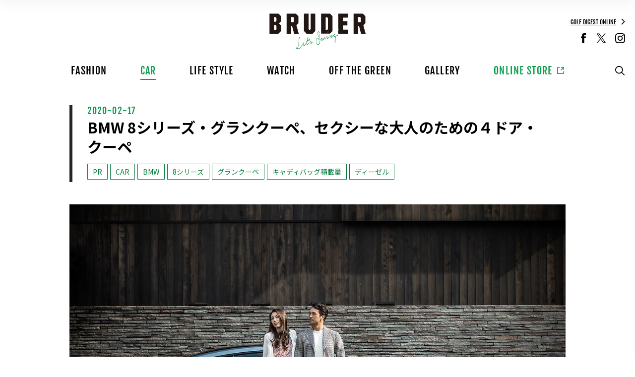

--- FILE ---
content_type: text/html; charset=utf-8
request_url: https://bruder.golfdigest.co.jp/entry/special/car/bmw200217
body_size: 28040
content:
<!DOCTYPE html><html lang="ja" data-admin-domain="//blog.hatena.ne.jp" data-admin-origin="https://blog.hatena.ne.jp" data-author="brudergolf" data-avail-langs="ja en" data-blog="brudergolf.hatenablog.com" data-blog-host="brudergolf.hatenablog.com" data-blog-is-public="1" data-blog-name="BRUDER" data-blog-owner="brudergolf" data-blog-show-ads="" data-blog-show-sleeping-ads="" data-blog-uri="https://bruder.golfdigest.co.jp/" data-blog-uuid="10257846132672864666" data-blogs-uri-base="https://bruder.golfdigest.co.jp" data-brand="light_plan" data-data-layer="{&quot;hatenablog&quot;:{&quot;admin&quot;:{},&quot;analytics&quot;:{&quot;brand_property_id&quot;:&quot;UA-69076420-1&quot;,&quot;measurement_id&quot;:&quot;&quot;,&quot;non_sampling_property_id&quot;:&quot;&quot;,&quot;property_id&quot;:&quot;&quot;,&quot;separated_property_id&quot;:&quot;UA-29716941-18&quot;},&quot;blog&quot;:{&quot;blog_id&quot;:&quot;10257846132672864666&quot;,&quot;content_seems_japanese&quot;:&quot;true&quot;,&quot;disable_ads&quot;:&quot;brand&quot;,&quot;enable_ads&quot;:&quot;false&quot;,&quot;enable_keyword_link&quot;:&quot;false&quot;,&quot;entry_show_footer_related_entries&quot;:&quot;false&quot;,&quot;force_pc_view&quot;:&quot;true&quot;,&quot;is_public&quot;:&quot;true&quot;,&quot;is_responsive_view&quot;:&quot;true&quot;,&quot;is_sleeping&quot;:&quot;false&quot;,&quot;lang&quot;:&quot;ja&quot;,&quot;name&quot;:&quot;BRUDER&quot;,&quot;owner_name&quot;:&quot;brudergolf&quot;,&quot;uri&quot;:&quot;https://bruder.golfdigest.co.jp/&quot;},&quot;brand&quot;:&quot;light_plan&quot;,&quot;page_id&quot;:&quot;entry&quot;,&quot;permalink_entry&quot;:{&quot;author_name&quot;:&quot;erika0514&quot;,&quot;categories&quot;:&quot;PR\tCAR\tBMW\t8\u30b7\u30ea\u30fc\u30ba\t\u30b0\u30e9\u30f3\u30af\u30fc\u30da\t\u30ad\u30e3\u30c7\u30a3\u30d0\u30c3\u30b0\u7a4d\u8f09\u91cf\t\u30c7\u30a3\u30fc\u30bc\u30eb\tnotarget&quot;,&quot;character_count&quot;:6274,&quot;date&quot;:&quot;2020-02-17&quot;,&quot;entry_id&quot;:&quot;26006613503854263&quot;,&quot;first_category&quot;:&quot;PR&quot;,&quot;hour&quot;:&quot;17&quot;,&quot;title&quot;:&quot;BMW 8\u30b7\u30ea\u30fc\u30ba\u30fb\u30b0\u30e9\u30f3\u30af\u30fc\u30da\u3001\u30bb\u30af\u30b7\u30fc\u306a\u5927\u4eba\u306e\u305f\u3081\u306e\uff14\u30c9\u30a2\u30fb\u30af\u30fc\u30da&quot;,&quot;uri&quot;:&quot;https://bruder.golfdigest.co.jp/entry/special/car/bmw200217&quot;},&quot;pro&quot;:&quot;pro&quot;,&quot;router_type&quot;:&quot;blogs&quot;}}" data-device="pc" data-dont-recommend-pro="false" data-global-domain="https://hatena.blog" data-globalheader-color="b" data-globalheader-type="pc" data-has-touch-view="1" data-help-url="https://help.hatenablog.com" data-hide-header="1" data-no-suggest-touch-view="1" data-page="entry" data-parts-domain="https://hatenablog-parts.com" data-plus-available="1" data-pro="true" data-router-type="blogs" data-sentry-dsn="https://03a33e4781a24cf2885099fed222b56d@sentry.io/1195218" data-sentry-environment="production" data-sentry-sample-rate="0.1" data-static-domain="https://cdn.blog.st-hatena.com" data-version="eb858d677b6f9ea2eeb6a32d6d15a3" data-initial-state="{}"><head prefix="og: http://ogp.me/ns# fb: http://ogp.me/ns/fb# article: http://ogp.me/ns/article#">

  
    
  

  
  <meta name="viewport" content="width=device-width, initial-scale=1.0">


  


  

  <meta name="robots" content="max-image-preview:large">


  <meta charset="utf-8">
  <meta http-equiv="X-UA-Compatible" content="IE=7; IE=9; IE=10; IE=11">
  <title>BMW 8シリーズ・グランクーペ、セクシーな大人のための４ドア・クーペ - BRUDER</title>

  
  <link rel="canonical" href="https://bruder.golfdigest.co.jp/entry/special/car/bmw200217">



  

<meta itemprop="name" content="BMW 8シリーズ・グランクーペ、セクシーな大人のための４ドア・クーペ - BRUDER">

  <meta itemprop="image" content="https://cdn.image.st-hatena.com/image/scale/d77dcb99fd6811bfd5cd69b2daf9e9c24709b40b/backend=imagemagick;version=1;width=1300/https%3A%2F%2Fcdn-ak.f.st-hatena.com%2Fimages%2Ffotolife%2Fn%2Fnatsuko_toma%2F20200217%2F20200217175258.jpg">


  <meta property="og:title" content="BMW 8シリーズ・グランクーペ、セクシーな大人のための４ドア・クーペ - BRUDER">
<meta property="og:type" content="article">
  <meta property="og:url" content="https://bruder.golfdigest.co.jp/entry/special/car/bmw200217">

  <meta property="og:image" content="https://cdn.image.st-hatena.com/image/scale/d77dcb99fd6811bfd5cd69b2daf9e9c24709b40b/backend=imagemagick;version=1;width=1300/https%3A%2F%2Fcdn-ak.f.st-hatena.com%2Fimages%2Ffotolife%2Fn%2Fnatsuko_toma%2F20200217%2F20200217175258.jpg">

<meta property="og:image:alt" content="BMW 8シリーズ・グランクーペ、セクシーな大人のための４ドア・クーペ - BRUDER">
    <meta property="og:description" content="年齢や家族のかたちによっても、クルマの選択肢は変化するものだ。夫婦二人でスタイリッシュに乗りこなすなら2ドアのクーペが理想的だが、ビジネスシーンまで広くカバーするのであれば、今の時代は4ドア・クーペが正解だろう。ラグジュアリーな雰囲気に加え確かなドライバビリティも併せ持ち、渋滞時のストレスも解消してくれる。BMW8シリーズのグランクーペは成熟した大人のためのパーソナル・クーペだ。">
<meta property="og:site_name" content="BRUDER">

  <meta property="article:published_time" content="2020-02-17T08:15:00Z">

    <meta property="article:tag" content="PR">
    <meta property="article:tag" content="CAR">
    <meta property="article:tag" content="BMW">
    <meta property="article:tag" content="8シリーズ">
    <meta property="article:tag" content="グランクーペ">
    <meta property="article:tag" content="キャディバッグ積載量">
    <meta property="article:tag" content="ディーゼル">
    <meta property="article:tag" content="notarget">
      <meta name="twitter:card" content="summary_large_image">
    <meta name="twitter:image" content="https://cdn.image.st-hatena.com/image/scale/d77dcb99fd6811bfd5cd69b2daf9e9c24709b40b/backend=imagemagick;version=1;width=1300/https%3A%2F%2Fcdn-ak.f.st-hatena.com%2Fimages%2Ffotolife%2Fn%2Fnatsuko_toma%2F20200217%2F20200217175258.jpg">  <meta name="twitter:title" content="BMW 8シリーズ・グランクーペ、セクシーな大人のための４ドア・クーペ - BRUDER">    <meta name="twitter:description" content="年齢や家族のかたちによっても、クルマの選択肢は変化するものだ。夫婦二人でスタイリッシュに乗りこなすなら2ドアのクーペが理想的だが、ビジネスシーンまで広くカバーするのであれば、今の時代は4ドア・クーペが正解だろう。ラグジュアリーな雰囲気に加え確かなドライバビリティも併せ持ち、渋滞時のストレスも解消してくれる。BMW8シリ…">  <meta name="twitter:app:name:iphone" content="はてなブログアプリ">
  <meta name="twitter:app:id:iphone" content="583299321">
  <meta name="twitter:app:url:iphone" content="hatenablog:///open?uri=https%3A%2F%2Fbruder.golfdigest.co.jp%2Fentry%2Fspecial%2Fcar%2Fbmw200217">
  
    <meta name="description" content="年齢や家族のかたちによっても、クルマの選択肢は変化するものだ。夫婦二人でスタイリッシュに乗りこなすなら2ドアのクーペが理想的だが、ビジネスシーンまで広くカバーするのであれば、今の時代は4ドア・クーペが正解だろう。ラグジュアリーな雰囲気に加え確かなドライバビリティも併せ持ち、渋滞時のストレスも解消してくれる。BMW8シリーズのグランクーペは成熟した大人のためのパーソナル・クーペだ。">
    <meta name="google-site-verification" content="caJBrWogec434RsGgF-qiyM6nfyLGqQcv-pKSMKWfDc">


  
<script id="embed-gtm-data-layer-loader" data-data-layer-page-specific="{&quot;hatenablog&quot;:{&quot;blogs_permalink&quot;:{&quot;entry_afc_issued&quot;:&quot;false&quot;,&quot;is_blog_sleeping&quot;:&quot;false&quot;,&quot;has_related_entries_with_elasticsearch&quot;:&quot;false&quot;,&quot;is_author_pro&quot;:&quot;true&quot;,&quot;blog_afc_issued&quot;:&quot;false&quot;}}}">
(function() {
  function loadDataLayer(elem, attrName) {
    if (!elem) { return {}; }
    var json = elem.getAttribute(attrName);
    if (!json) { return {}; }
    return JSON.parse(json);
  }

  var globalVariables = loadDataLayer(
    document.documentElement,
    'data-data-layer'
  );
  var pageSpecificVariables = loadDataLayer(
    document.getElementById('embed-gtm-data-layer-loader'),
    'data-data-layer-page-specific'
  );

  var variables = [globalVariables, pageSpecificVariables];

  if (!window.dataLayer) {
    window.dataLayer = [];
  }

  for (var i = 0; i < variables.length; i++) {
    window.dataLayer.push(variables[i]);
  }
})();
</script>

<!-- Google Tag Manager -->
<script>(function(w,d,s,l,i){w[l]=w[l]||[];w[l].push({'gtm.start':
new Date().getTime(),event:'gtm.js'});var f=d.getElementsByTagName(s)[0],
j=d.createElement(s),dl=l!='dataLayer'?'&l='+l:'';j.async=true;j.src=
'https://www.googletagmanager.com/gtm.js?id='+i+dl;f.parentNode.insertBefore(j,f);
})(window,document,'script','dataLayer','GTM-P4CXTW');</script>
<!-- End Google Tag Manager -->
<!-- Google Tag Manager -->
<script>(function(w,d,s,l,i){w[l]=w[l]||[];w[l].push({'gtm.start':
new Date().getTime(),event:'gtm.js'});var f=d.getElementsByTagName(s)[0],
j=d.createElement(s),dl=l!='dataLayer'?'&l='+l:'';j.async=true;j.src=
'https://www.googletagmanager.com/gtm.js?id='+i+dl;f.parentNode.insertBefore(j,f);
})(window,document,'script','dataLayer','GTM-4XSC');</script>
<!-- End Google Tag Manager -->










  <link rel="shortcut icon" href="https://bruder.golfdigest.co.jp/icon/favicon">
<link rel="apple-touch-icon" href="https://bruder.golfdigest.co.jp/icon/touch">
<link rel="icon" sizes="192x192" href="https://bruder.golfdigest.co.jp/icon/link">

  

<link rel="alternate" type="application/atom+xml" title="Atom" href="https://bruder.golfdigest.co.jp/feed">
<link rel="alternate" type="application/rss+xml" title="RSS2.0" href="https://bruder.golfdigest.co.jp/rss">

  <link rel="alternate" type="application/json+oembed" href="https://hatena.blog/oembed?url=https%3A%2F%2Fbruder.golfdigest.co.jp%2Fentry%2Fspecial%2Fcar%2Fbmw200217&amp;format=json" title="oEmbed Profile of BMW 8シリーズ・グランクーペ、セクシーな大人のための４ドア・クーペ">
<link rel="alternate" type="text/xml+oembed" href="https://hatena.blog/oembed?url=https%3A%2F%2Fbruder.golfdigest.co.jp%2Fentry%2Fspecial%2Fcar%2Fbmw200217&amp;format=xml" title="oEmbed Profile of BMW 8シリーズ・グランクーペ、セクシーな大人のための４ドア・クーペ">
  
  <link rel="author" href="http://www.hatena.ne.jp/erika0514/">

  

  
      <link rel="preload" href="https://www.facebook.com/tr?id=248947528631139&amp;ev=PageView&amp;noscript=1" as="image">


  
    
<link rel="stylesheet" type="text/css" href="https://cdn.blog.st-hatena.com/css/blog.css?version=eb858d677b6f9ea2eeb6a32d6d15a3">

    
  <link rel="stylesheet" type="text/css" href="https://usercss.blog.st-hatena.com/blog_style/10257846132672864666/916a4988b10546c95fe39c419e2f3c4fbc0e40a9">
  
  

  

  
<script> </script>

  
<style>
  div#google_afc_user,
  div.google-afc-user-container,
  div.google_afc_image,
  div.google_afc_blocklink {
      display: block !important;
  }
</style>


  

  
    <script type="application/ld+json">{"@context":"http://schema.org","@type":"Article","dateModified":"2025-06-04T14:39:03+09:00","datePublished":"2020-02-17T17:15:00+09:00","description":"年齢や家族のかたちによっても、クルマの選択肢は変化するものだ。夫婦二人でスタイリッシュに乗りこなすなら2ドアのクーペが理想的だが、ビジネスシーンまで広くカバーするのであれば、今の時代は4ドア・クーペが正解だろう。ラグジュアリーな雰囲気に加え確かなドライバビリティも併せ持ち、渋滞時のストレスも解消してくれる。BMW8シリーズのグランクーペは成熟した大人のためのパーソナル・クーペだ。","headline":"BMW 8シリーズ・グランクーペ、セクシーな大人のための４ドア・クーペ","image":["https://cdn-ak.f.st-hatena.com/images/fotolife/n/natsuko_toma/20200217/20200217175258.jpg"],"mainEntityOfPage":{"@id":"https://bruder.golfdigest.co.jp/entry/special/car/bmw200217","@type":"WebPage"}}</script>

  

  <link rel="stylesheet" href="https://i.gimg.jp/resource/bruder/common/css/base_hatena.css?_=202409_v19" type="text/css">
<link rel="stylesheet" href="https://i.gimg.jp/resource/bruder/common/css/contents.css?_=202412_v6" type="text/css">
<link rel="stylesheet" href="https://i.gimg.jp/resource/bruder/common/css/post_hatena.css?_=202412_v19" type="text/css">
<!-- <link rel="stylesheet" href="https://i.gimg.jp/resource/bruder/common/css/brandlist.css?_=1903" type="text/css">
<link rel="stylesheet" href="https://i.gimg.jp/resource/bruder/common/css/brandlist_fasion.css?_=180125" type="text/css"> -->

<meta name="format-detection" content="telephone=no">
<meta name="viewport" content="width=device-width, initial-scale=1.0">
<meta name="facebook-domain-verification" content="fl3ozotvejcjzgbg7w6y6hgcvkwu0e">

<!-- CSS -->
<!-- <link href="//fonts.googleapis.com/earlyaccess/notosansjapanese.css" class="async-web-fonts">
<link href="https://fonts.googleapis.com/css?family=Fjalla+One" class="async-web-fonts"> -->

<link rel="preconnect" href="https://fonts.googleapis.com">
<link rel="preconnect" href="https://fonts.gstatic.com" crossorigin="">
<link href="https://fonts.googleapis.com/css2?family=Noto+Sans+JP:wght@400;500;700&amp;display=swap" rel="stylesheet">
<!-- <link href="https://fonts.googleapis.com/css2?family=Noto+Sans+JP:wght@400&display=swap" rel="stylesheet"> -->

<script>
  (function () {
    var webfonts = document.querySelectorAll('link.async-web-fonts');

    for (var i = 0, l = webfonts.length; i < l; i++) {
      webfonts[i].rel = 'stylesheet';
    }
  })();
</script>
<!--[if lt IE 9]><script src="https://i.gimg.jp/resource/bruder/common/js/html5shiv.js"></script><![endif]-->
<!-- FAVICON -->
<link rel="apple-touch-icon" sizes="180x180" href="https://i.gimg.jp/resource/bruder/common/img/favi180.png">
<link rel="icon" type="image/png" sizes="32x32" href="https://i.gimg.jp/resource/bruder/common/img/favi32.png">
<link rel="icon" type="image/png" sizes="16x16" href="https://i.gimg.jp/resource/bruder/common/img/favi16.png">
<link rel="shortcut icon" href="https://i.gimg.jp/resource/bruder/common/img/favicon.ico">


<!-- JWT head -->
<script src="https://cdnjs.cloudflare.com/ajax/libs/crypto-js/3.1.9-1/crypto-js.min.js"></script>
<script>
var cookies=document.cookie,cookieItem=cookies.split(";"),cookieValue="",MBID="",UUID="",cx_signature="",cx_token="";for(i=0;i<cookieItem.length;i++){var e=cookieItem[i].split("=");"MkiTracMBID"==e[0].trim()&&(MBID=unescape(e[1])),"MkiTracUUID"==e[0].trim()&&(UUID=unescape(e[1]))}var cx_email=MBID+"@test.com";function base64url(e){return(encodedSource=(encodedSource=(encodedSource=CryptoJS.enc.Base64.stringify(e)).replace(/=+$/,"")).replace(/\+/g,"-")).replace(/\//g,"_")}function createSignedToken(){var e=base64url(CryptoJS.enc.Utf8.parse(JSON.stringify({alg:"HS256",typ:"JWT"}))),t=Math.floor(new Date().getTime()/1e3),a={aud:"https://dashboard-ap.piano.io",iss:"https://www.golfdigest.co.jp/",email:cx_email,sub:MBID,iat:t,exp:t+31622400,jti:UUID},o=CryptoJS.enc.Utf8.parse(JSON.stringify(a)),r=base64url(o),n=e+"."+r,c="%E3%82%B4%E3%83%AB%E3%83%95%E3%83%80%E3%82%A4%E3%82%B8%E3%82%A7%E3%82%B9%E3%83%88%E3%83%BB%E3%82%AA%E3%83%B3%E3%83%A9%E3%82%A4%E3%83%B3",s=CryptoJS.HmacSHA256(n,c);return cx_signature=s=base64url(s),cx_token=n+"."+s,n+"."+s}function initializeWebexTokenVersion(){MBID&&createSignedToken()}initializeWebexTokenVersion();
document.cookie = '_pc_MkiTracMBID='+MBID;
</script>
<!-- /JWT head -->

<script async="" src="https://securepubads.g.doubleclick.net/tag/js/gpt.js"></script>

<!-- include:dfp_header.inc -->
<script>
  window.googletag = window.googletag || {cmd: []};
  googletag.cmd.push(function() {
        if(document.getElementsByClassName("entry-category-link category-PR").length === 0){
            googletag.defineSlot('/67530057/BRUDER_PCSP_FOOTER', [1, 1], 'div-gpt-ad-1519102704270-0').addService(googletag.pubads());
            googletag.defineSlot('/67530057/BRUDER_ARTICLE_NATIVE', ['fluid'], 'div-gpt-ad-1517820697488-0').addService(googletag.pubads());
            if ((navigator.userAgent.indexOf('iPhone') > 0 && 
            navigator.userAgent.indexOf('iPad') == -1) || 
            navigator.userAgent.indexOf('iPod') > 0 || 
            navigator.userAgent.indexOf('Android') > 0) {
                /* スマホのみ*/
                googletag.defineSlot('/67530057/BRUDER_SP_BILLBOARD', [[300, 250],[320, 200],[320, 180]],'div-gpt-ad-1492513580934-1').addService(googletag.pubads());
                googletag.defineSlot('/67530057/BRUDER_SP_BILLBOARD_UNDER', [[320, 200],[1, 1]], 'div-gpt-ad-1520239428654-1').addService(googletag.pubads());
            } else {
                /* スマホ以外*/
                googletag.defineSlot('/67530057/BRUDER_PC_BILLBOARD', [970, 250], 'div-gpt-ad-1492513580934-0').addService(googletag.pubads());
                googletag.defineSlot('/67530057/BRUDER_PC_BILLBOARD_UNDER', [[970, 250],[1, 1]], 'div-gpt-ad-1520239428654-0').addService(googletag.pubads());
            }
            googletag.pubads().collapseEmptyDivs();
            googletag.enableServices();
        }
    });
</script>

<!-- Facebook Pixel Code -->
<script>
!function(f,b,e,v,n,t,s){if(f.fbq)return;n=f.fbq=function(){n.callMethod?
n.callMethod.apply(n,arguments):n.queue.push(arguments)};if(!f._fbq)f._fbq=n;
n.push=n;n.loaded=!0;n.version='2.0';n.queue=[];t=b.createElement(e);t.async=!0;
t.src=v;s=b.getElementsByTagName(e)[0];s.parentNode.insertBefore(t,s)}(window,
document,'script','https://connect.facebook.net/en_US/fbevents.js');
fbq('init', '446617829025078'); // Insert your pixel ID here.
fbq('track', 'PageView');
</script>
<noscript><img height="1" width="1" style="display:none" src="https://www.facebook.com/tr?id=446617829025078&amp;ev=PageView&amp;noscript=1"></noscript>
<!-- DO NOT MODIFY -->
<!-- End Facebook Pixel Code -->

<script src="https://i.gimg.jp/resource/bruder/common/js/lazysizes.js"></script>
<script src="https://i.gimg.jp/resource/bruder/common/js/ls.unveilhooks.min.js"></script>
<script src="https://i.gimg.jp/resource/bruder/common/js/moment.js"></script>



<script>
//if(document.getElementsByClassName("entry-category-link category-PR").length === 0){
//	var craftScript = document.createElement('script');
//	craftScript.src = "https://gacraft.jp/publish/bruder.js";
//	document.head.appendChild(craftScript);
//}
</script>

<!-- piano本番タグ Script Start -->

<script>
    var categorylist = document.getElementsByTagName('meta');
    var catecontentlist = [];
    for(var i = 0; i < categorylist.length; i++) {
        var cateproperty = categorylist[i].getAttribute('property');
        if(cateproperty && cateproperty.toLowerCase() === 'article:tag') {
            var meta = document.createElement('meta');
            meta.setAttribute("name", "cXenseParse:gdo-subcategory");
            meta.setAttribute("content",categorylist[i].content);
            document.getElementsByTagName("head")[0].appendChild(meta);
            catecontentlist.push(categorylist[i].content);
        }
    }
    var cate = document.createElement('meta');
    </script>
    
    <meta name="cXenseParse:gdo-category" content="スポーツ" data-separator=",">
    <script>
        var pageurl = location.href;
        var articletype;
        var articleid;
        var articlecdate;
        var articlemdate;
        if(location.hostname.match("bruder")){
          articleid = location.pathname;
          var metaList = document.head.children;
          var metaLength = metaList.length;
          if(location.pathname.match("entry")){
            articletype = "article";
            for(var i = 0;i < metaLength;i++){
              var proper = metaList[i].getAttribute('property');
              if(proper === 'article:published_time'){
                  var dis = metaList[i];
                  var distime = dis.getAttribute('content');
                  var disdate = new Date(distime)
                  var dismoment = moment(disdate).format();
　　　　　dis.setAttribute('content',dismoment);
              }
            }
          }else{
            articletype = "frontpage";
          }
        }
        var new_meta1 = document.createElement('meta')
        new_meta1.setAttribute("name", "cXenseParse:pageclass");
        new_meta1.setAttribute("content",articletype);
        document.getElementsByTagName("head")[0].appendChild(new_meta1);
        var new_meta2 = document.createElement('meta')
        new_meta2.setAttribute("name", "cXenseParse:articleid");
        new_meta2.setAttribute("content",articleid);
        document.getElementsByTagName("head")[0].appendChild(new_meta2);
        var new_meta3 = document.createElement('meta')
        new_meta3.setAttribute("name", "cXenseParse:gdo-articleid");
        new_meta3.setAttribute("content",articleid);
        document.getElementsByTagName("head")[0].appendChild(new_meta3);
        var new_meta4 = document.createElement('meta')
        new_meta4.setAttribute("name", "cXenseParse:url");
        new_meta4.setAttribute("content",pageurl);
        document.getElementsByTagName("head")[0].appendChild(new_meta4);
    </script>
    
    <script>
      var tp = window.tp || [];
      // コンテンツセグメンテーション
      tp.push(["setTags", catecontentlist]);
      tp.push(["setContentSection", "スポーツ"]);
      tp.push(["setContentAuthor", "GDO"]);
      // ADブロッカー検出スクリプト
      (function(d,c){d.cookie = "__adblocker=; expires=Thu, 01 Jan 1970 00:00:00 GMT; path=/";
      var j=function(adblocker){var t=new Date;t.setTime(t.getTime()+60*5*1E3);d.cookie="__adblocker="+(adblocker?"true":"false")+"; expires="+t.toUTCString()+"; path=/"};var s=d.createElement(c);s.async=true;s.src="//www.npttech.com/advertising.js";s.onerror=function(){j(true);};
      var b=d.getElementsByTagName(c)[0];b.parentNode.insertBefore(s,b)})(document,"script");
      // Composerスクリプト
      (function(src){var a=document.createElement("script");a.type="text/javascript";a.async=true;a.src=src;var b=document.getElementsByTagName("script")[0];b.parentNode.insertBefore(a,b)})("https://experience-ap.piano.io/xbuilder/experience/load?aid=PRwGJRT5pj");
    </script>
    
    <script>
      tp.push(["setExternalJWT", cx_token]);
      tp.push(["init", function () {
          tp.experience.init();
      }]);
    </script>
    <script type="text/javascript" src="//csm.cxpublic.com/gdo.js" async=""></script>
    <!-- piano Script End -->

    <script>
　　document.addEventListener("DOMContentLoaded", (event) => {
	const item = document.querySelectorAll('.entry-content')[0];
	if(!item){}
	else{
		item.classList.add("cXenseParse");
	}
});
    </script>

<!-- Clarity tracking code for bruder.golfdigest.co.jp -->
<script type="text/javascript">
    (function(c,l,a,r,i,t,y){
        c[a]=c[a]||function(){(c[a].q=c[a].q||[]).push(arguments)};
        t=l.createElement(r);t.async=1;t.src="https://www.clarity.ms/tag/"+i;
        y=l.getElementsByTagName(r)[0];y.parentNode.insertBefore(t,y);
    })(window, document, "clarity", "script", "5a9tsjpfjw");
</script>

<!-- コンテンツスクエア -->
<script type="text/javascript">
  (function () {
  window._uxa = window._uxa || [];
  try {
  if (typeof dataLayer !== 'undefined') {
  }
  } catch (e){}
  if (typeof CS_CONF === 'undefined') {
  window._uxa.push(['setPath', window.location.pathname+window.location.hash.replace('#','?__')]);
  var mt = document.createElement("script"); mt.type = "text/javascript"; mt.async = true;
  mt.src = "//t.contentsquare.net/uxa/2c0a150ab7666.js";
  document.getElementsByTagName("head")[0].appendChild(mt);
  }
  else {
  window._uxa.push(['trackPageview', window.location.pathname+window.location.hash.replace('#','?__')]);
  }
  })();
  </script>

  

</head>

  <body class="page-entry enable-top-editarea enable-bottom-editarea category-PR category-CAR category-BMW category-8シリーズ category-グランクーペ category-キャディバッグ積載量 category-ディーゼル category-notarget globalheader-off globalheader-ng-enabled">
    

<div id="globalheader-container" data-brand="hatenablog" style="display: none">
  <iframe id="globalheader" height="37" frameborder="0" allowtransparency="true"></iframe>
</div>


  
  
  

  <div id="container">
    <div id="container-inner">
      

      
  <div id="top-editarea">
    <div class="headerWrap">
  <div class="header">
    <h1><a href="/"><img src="https://i.gimg.jp/resource/bruder/common/img/logo/logo_2022.svg" alt="BRUDER" style="max-width: 200px;"></a></h1>
    <nav id="gnav" class="view_pc">
      <ul>
        <li class="fashion"><a href="/archive/category/fashion">FASHION</a></li>
        <li class="car"><a href="/archive/category/car">CAR</a></li>
        <li class="LIFESTYLE"><a href="/archive/category/lifestyle">LIFE STYLE</a></li>
        <li class="watch"><a href="/archive/category/watch">WATCH</a></li>
        <li class="offthegreen"><a href="/archive/category/offthegreen">OFF THE GREEN</a></li>
        <li class="GALLERY"><a href="/archive/category/gallery">GALLERY</a></li>
        
        <style>
          .onlinestore_link a{
              color: #0c9e4d;
          }
          .onlinestore_link_icon{
              margin-left: 4px;
              width: 14px;
              margin-top: 5px;
          }
          </style>
          
          <li class="onlinestore onlinestore_link"><a href="https://brudershop.golfdigest.co.jp/" target="_blank">ONLINE STORE <img src="https://i.gimg.jp/resource/bruder/img/test/onlinestore_logo_link.svg" class="onlinestore_link_icon"></a></li>

      </ul>
    </nav>
    <div class="snsNav">
      <p class="snstxt"><a href="https://www.golfdigest.co.jp/" target="_blank" class="blank">GOLF DIGEST ONLINE</a></p>
      <ul>
        <li class="fb"><a href="https://www.facebook.com/bruder.golf/" onclick="ga('send', 'event', 'SNS Send', 'Facebook', 'header.inc');" target="_blank" class="blank"><img src="https://i.gimg.jp/resource/bruder/common/img/icn_header_fb.png" alt="Facebook"></a></li>
        <li class="twitter"><a href="https://twitter.com/bruder_golf?lang=ja" onclick="ga('send', 'event', 'SNS Send', 'Twitter', 'header.inc');" target="_blank" class="blank"><img src="https://i.gimg.jp/resource/bruder/onlinestore/common/images/icon_x.svg" alt="twitter" height="20px"></a></li>
        <li class="instagram"><a href="https://www.instagram.com/bruder.golf/?hl=ja" onclick="ga('send', 'event', 'SNS Send', 'Instagram', 'header.inc');" target="_blank" class="blank"><img src="https://i.gimg.jp/resource/bruder/common/img/icn_header_instagram.png" alt="instagram"></a></li>
      </ul>
    </div>
    <p class="btn_search"><a href="#"><img src="https://i.gimg.jp/resource/bruder/common/img/icn_search.png" alt="検索する"></a></p>
    <span class="btn_menu"><a href="#"><img src="https://i.gimg.jp/resource/bruder/common/img/icn_menu.png" alt="メニュー"></a></span>
    <span class="btn_search_sp"><a href="#"><img src="https://i.gimg.jp/resource/bruder/common/img/icn_search_sp.png" alt="検索する"></a></span>
  </div>
<div class="secrchOpen">
  <div class="inr">
    <form class="search-form" role="search" action="https://brudergolf.hatenablog.com/search" method="get">
      <div class="inputbox">
        <input type="text" name="q" class="search-module-input" value="" placeholder="SEARCH" id="input_search" maxlength="256" required="">
        <input type="submit" value="検索" class="btn_submit search-module-button">
      </div>
    </form>
    <span class="btn_close"><a href="#"><img src="https://i.gimg.jp/resource/bruder/common/img/icn_search_close.png" alt="閉じる"></a></span>
  </div>
</div>
</div>


<!-- GTM body -->
<!-- Google Tag Manager (noscript) -->
<noscript><iframe src="https://www.googletagmanager.com/ns.html?id=GTM-4XSC" height="0" width="0" style="display:none;visibility:hidden"></iframe></noscript>
<!-- End Google Tag Manager (noscript) -->

<script type="text/javascript" src="https://cdn.blog.st-hatena.com/js/external/jquery.min.js?version=1.12.3"></script>

<!-- outbrain -->
<!--<script type="text/javascript" async="async" src="//widgets.outbrain.com/outbrain.js"></script>-->
<!--<div class="OUTBRAIN" data-src="DROP_PERMALINK_HERE" data-widget-id="AR_1"></div>-->
<script src="https://i.gimg.jp/resource/bruder/common/js/post.js?20220601" defer=""></script>
<script src="https://i.gimg.jp/resource/bruder/common/js/common.js?20210531_4" defer=""></script>
<script src="https://i.gimg.jp/resource/bruder/common/js/gallery-slider.js?20210802_1" defer=""></script>
<script src="https://i.gimg.jp/resource/bruder/common/js/compare-animation.js" defer=""></script>
<!-- <script src="https://i.gimg.jp/resource/bruder/common/js/lookbook.js" defer></script> -->
<!-- <script src="https://i.gimg.jp/resource/bruder/common/js/jquery.inview.min.js" defer></script> -->

<!-- PC/SP BILLBOARD_TOP -->
 <!--
<div id="billboard_top">

    <div id="div-gpt-ad-1492513580934-0" style="margin: 0px auto 30px; text-align: center; display: none;" data-google-query-id="COXz6NvOit8CFcRxYAodKC4N4w">
    <script>
        if ((navigator.userAgent.indexOf('iPhone') <= 0 ) && navigator.userAgent.indexOf('iPod') <= 0 && navigator.userAgent.indexOf('Android') <= 0) {
            googletag.cmd.push(function() { googletag.display('div-gpt-ad-1492513580934-0'); });
        }
    </script>
    <div id="google_ads_iframe_/67530057/BRUDER_PC_BILLBOARD_0__container__" style="border: 0pt none; width: 970px; height: 250px;"></div></div>

    <div id="div-gpt-ad-1492513580934-1" style="margin: 0px auto 30px; text-align: center; display: none;" data-google-query-id="COXz6NvOit8CFcRxYAodKC4N4w">
    <script>
        if ((navigator.userAgent.indexOf('iPhone') > 0 &&  navigator.userAgent.indexOf('iPad') == -1) || navigator.userAgent.indexOf('iPod') > 0 || navigator.userAgent.indexOf('Android') > 0) {
            googletag.cmd.push(function() { googletag.display('div-gpt-ad-1492513580934-1'); });
        }
    </script>
    <div id="google_ads_iframe_/67530057/BRUDER_SP_BILLBOARD_0__container__" style="border: 0pt none; width: 320px; height: 200px;"></div></div>

</div>
-->
  </div>


      
      




<div id="content" class="hfeed">
  <div id="content-inner">
    <div id="wrapper">
      <div id="main">
        <div id="main-inner">
          

          



          
  
  <!-- google_ad_section_start -->
  <!-- rakuten_ad_target_begin -->
  
  
  

  

  
    
      
        <article class="entry hentry test-hentry js-entry-article date-first autopagerize_page_element chars-6400 words-200 mode-html entry-odd" id="entry-26006613503854263" data-keyword-campaign="" data-uuid="26006613503854263" data-publication-type="entry">
  <div class="entry-inner">
    <header class="entry-header">
  
    <div class="date entry-date first">
    <a href="https://bruder.golfdigest.co.jp/archive/2020/02/17" rel="nofollow">
      <time datetime="2020-02-17T08:15:00Z" title="2020-02-17T08:15:00Z">
        <span class="date-year">2020</span><span class="hyphen">-</span><span class="date-month">02</span><span class="hyphen">-</span><span class="date-day">17</span>
      </time>
    </a>
      </div>
  <h1 class="entry-title">
  <a href="https://bruder.golfdigest.co.jp/entry/special/car/bmw200217" class="entry-title-link bookmark">BMW 8シリーズ・グランクーペ、セクシーな大人のための４ドア・クーペ</a>
</h1>

  
  

  <div class="entry-categories categories">
    
    <a href="https://bruder.golfdigest.co.jp/archive/category/PR" class="entry-category-link category-PR">PR</a>
    
    <a href="https://bruder.golfdigest.co.jp/archive/category/CAR" class="entry-category-link category-CAR">CAR</a>
    
    <a href="https://bruder.golfdigest.co.jp/archive/category/BMW" class="entry-category-link category-BMW">BMW</a>
    
    <a href="https://bruder.golfdigest.co.jp/archive/category/8%E3%82%B7%E3%83%AA%E3%83%BC%E3%82%BA" class="entry-category-link category-8シリーズ">8シリーズ</a>
    
    <a href="https://bruder.golfdigest.co.jp/archive/category/%E3%82%B0%E3%83%A9%E3%83%B3%E3%82%AF%E3%83%BC%E3%83%9A" class="entry-category-link category-グランクーペ">グランクーペ</a>
    
    <a href="https://bruder.golfdigest.co.jp/archive/category/%E3%82%AD%E3%83%A3%E3%83%87%E3%82%A3%E3%83%90%E3%83%83%E3%82%B0%E7%A9%8D%E8%BC%89%E9%87%8F" class="entry-category-link category-キャディバッグ積載量">キャディバッグ積載量</a>
    
    <a href="https://bruder.golfdigest.co.jp/archive/category/%E3%83%87%E3%82%A3%E3%83%BC%E3%82%BC%E3%83%AB" class="entry-category-link category-ディーゼル">ディーゼル</a>
    
    <a href="https://bruder.golfdigest.co.jp/archive/category/notarget" class="entry-category-link category-notarget">notarget</a>
    
  </div>


  

  

</header>

    


    <div class="entry-content hatenablog-entry">
  
    
<p>
<script async="" src="https://www.googletagmanager.com/gtag/js?id=AW-980924240"></script>
<script>// <![CDATA[
window.dataLayer = window.dataLayer || [];
  function gtag(){dataLayer.push(arguments);}
  gtag('js', new Date());

  gtag('config', 'AW-980924240');
// ]]></script>
</p>

<p>
<script>// <![CDATA[
!function(f,b,e,v,n,t,s)
  {if(f.fbq)return;n=f.fbq=function(){n.callMethod?
  n.callMethod.apply(n,arguments):n.queue.push(arguments)};
  if(!f._fbq)f._fbq=n;n.push=n;n.loaded=!0;n.version='2.0';
  n.queue=[];t=b.createElement(e);t.async=!0;
  t.src=v;s=b.getElementsByTagName(e)[0];
  s.parentNode.insertBefore(t,s)}(window, document,'script',
  'https://connect.facebook.net/en_US/fbevents.js');
  fbq('init', '248947528631139');
  fbq('track', 'PageView');
// ]]></script>
</p>
<noscript><img height="1" width="1" style="display:none" src="https://www.facebook.com/tr?id=248947528631139&amp;ev=PageView&amp;noscript=1"></noscript>
<style type="text/css"><!--
.special-archive .col_1{display: flex;margin-bottom: 20px; margin-bottom: 3.5%;}
.special-archive .col_1 a{max-width: 43%;}
.special-archive .col_1 .archive-txtbox{margin-left: 15px;}
.link_official{background: #fff; border: 1px solid; border-radius: 70px; width: 70%; text-align: center; margin: 0 auto 30px;}
.link_official a{display: block; padding: 15px 0; line-height: 180%; font-size: 16px;}
.subttl{font-size: 30px;text-align: left!important;}
#content-inner .img-1240{margin-top: 45px;}
#content-inner .quiz-main .btn{width: 100%; background: rgb(12, 158, 77); height: 70px; line-height: 70px; font-size: 25px;color: #fff;}
#prCar .pr_reccomend{padding: 35px 30px 10px; background: #f2f2f2;}
#prCar .pr_reccomend .h2-type01{padding: 0 0 5px;}
#prCar .pr_reccomend .h2-type01 .jp{padding: 0 0 5px; font-size: 16px;}
#prCar .pr_reccomend .h2-type01 .en{font-size: 20px; font-weight: bold; color: #0c9e4d; letter-spacing: 0.1em;}
#prCar .pr_reccomend .col-1{margin-bottom: 30px; display: flex;}
#prCar .pr_reccomend .col-1 div {width: 50%; margin-right: 2%;}
#prCar .pr_reccomend .col-1 p{font-size: 15px; line-height: 1.6;}
#prCar .pr_reccomend .special-archive ul li .archive-txtbox p.fbold{margin-bottom: 5px!important;}
#prCar .box-quiz-title{background: #000;color: #fff;padding: 20px;}
    @media screen and (max-width: 768px){
        .subttl{font-size: 20px;text-align: left!important; margin: 0px 0 10px;}
        #content-inner .quiz-main{padding:0px;}
        #content-inner .quiz-main .btn{margin: 15px auto 0;height: 60px;line-height: 60px; font-size: 20px;}
        #content-inner .inner870 .txt.size17{font-size: 14.5px; line-height: 95%;}
        #prCar .pr_reccomend{padding: 20px 15px;}
        #prCar .pr_reccomend .h2-type01 .en{letter-spacing: 0.06em;}
        #prCar .pr_reccomend .h2-type01 .jp{font-size: 14px;}
        #prCar .pr_reccomend .col-1{display: block;}
        #prCar .pr_reccomend .col-1 div{width: 100%; margin:0 auto;}
    }
    @media screen and (max-width: 480px){
        #content-inner .quiz-main .btn{max-width: 100%; font-size: 15px;}
        .link_official{width: 100%; margin: 15px auto 10px;}
        .link_official a{max-width: 100%; padding: 10px 20px; line-height: 160%; font-size: 15px;}
    }
--></style>
<div class="inner870">
<div id="prCar">
<figure class="img-1240">
<p><img src="https://cdn-ak.f.st-hatena.com/images/fotolife/n/natsuko_toma/20200205/20200205122445.jpg" alt="f:id:natsuko_toma:20200205122445j:plain" title="f:id:natsuko_toma:20200205122445j:plain" class="hatena-fotolife" itemprop="image"></p>
</figure>
<div class="articleMain">
<h2 class="subttl" id="グランクーペ新たな選択肢">グランクーペ、新たな選択肢</h2>

<p class="readtxt pb0">年齢や家族のかたちによっても、クルマの選択肢は変化するものだ。夫婦二人でスタイリッシュに乗りこなすなら2ドアのクーペが理想的だが、ビジネスシーンまで広くカバーするのであれば、今の時代は4ドア・クーペが正解だろう。ラグジュアリーな雰囲気に加え確かなドライバビリティも併せ持ち、渋滞時のストレスも解消してくれる。BMW8シリーズのグランクーペは成熟した大人のためのパーソナル・クーペだ。</p>
<figure class="img-1240">
<p><img src="https://cdn-ak.f.st-hatena.com/images/fotolife/e/erika0514/20200128/20200128192417.jpg" alt="f:id:erika0514:20200128192417j:plain" title="f:id:erika0514:20200128192417j:plain" class="hatena-fotolife" itemprop="image"></p>
</figure>
<p class="txt size16">例えばワイルドな出で立ちのSUVに少し飽きが来たとして、じゃあどんなクルマに乗り換えるか？</p>
<p class="txt size16">それは少し難しいテーマかも知れない。</p>
<p class="txt size16">子供が手を離れたわけではないのだが、海外に留学してしまったので、久しぶりの夫婦2人暮らしを楽しんでいる。</p>
<p class="txt size16">これからは妻と二人でゴルフ旅に出る機会も増えるはずだ。人生の新しいステージに相応しい1台を探している時、僕らはBMW8シリーズ・グランクーペに出会った。</p>
<figure class="img-1240">
<p><img src="https://cdn-ak.f.st-hatena.com/images/fotolife/e/erika0514/20200128/20200128193358.jpg" alt="f:id:erika0514:20200128193358j:plain" title="f:id:erika0514:20200128193358j:plain" class="hatena-fotolife" itemprop="image"></p>
</figure>
<p class="txt size16">「あのBMW、キレイじゃない？」最初にそう言ったのは妻だった。たいていの場合、彼女の直感は正しい。</p>
<p class="txt size16">僕の中では普通の4ドア車という選択肢はなかったのだが、8シリーズ・グランクーペが訴えかけてくる雰囲気は既存のセダンとはまるで違うものだった。</p>
<p class="txt size16">シャープな印象のボディは体脂肪率の低い、筋肉質なスポーツクーペを想起させる。だが5mを僅かに越える伸びやかな全長によってクルマ全体の雰囲気はエレガントにまとめられている。</p>
<p class="txt size16">8シリーズ・グランクーペはまさに、クーペとセダンが融合し、4ドア車の新たなカテゴリーを形作っているのである。</p>
<figure class="img-1240">
<ul>
<li>
<p><img src="https://cdn-ak.f.st-hatena.com/images/fotolife/e/erika0514/20200128/20200128193256.jpg" alt="f:id:erika0514:20200128193256j:plain" title="f:id:erika0514:20200128193256j:plain" class="hatena-fotolife" itemprop="image"></p>
</li>
</ul>
</figure>
<h2 class="subttl" id="トランクだけで縦3本積みは立派">トランクだけで縦3本積みは立派</h2>
<p class="txt size16">今日は納車されたばかりの愛車、BMW840d xDrive グランクーペMスポーツで1泊2日のゴルフ旅に出かける。乗り込む前にクルマのまわりをぐるりと回って悦に入る。8シリーズ・グランクーペは、止まっているときでも疾走感のあり、見ていて飽きないのだ。</p>
<p class="txt size16">電動で開閉するリアゲートを開け、ゴルフバッグを積み込む。キュッと絞られたようなリアエンドのスタイリングだけ見ると広い荷室は想像しにくいのだが、実際は奥行きがたっぷりとあって、使い勝手に優れている。</p>
<figure class="img-1240-column03-rp01">
<ul>
<li>
<p><img src="https://cdn-ak.f.st-hatena.com/images/fotolife/e/erika0514/20200128/20200128192710.jpg" alt="f:id:erika0514:20200128192710j:plain" title="f:id:erika0514:20200128192710j:plain" class="hatena-fotolife" itemprop="image"></p>
</li>
<li>
<p><img src="https://cdn-ak.f.st-hatena.com/images/fotolife/e/erika0514/20200128/20200128192727.jpg" alt="f:id:erika0514:20200128192727j:plain" title="f:id:erika0514:20200128192727j:plain" class="hatena-fotolife" itemprop="image"></p>
</li>
<li>
<p><img src="https://cdn-ak.f.st-hatena.com/images/fotolife/e/erika0514/20200128/20200128192737.jpg" alt="f:id:erika0514:20200128192737j:plain" title="f:id:erika0514:20200128192737j:plain" class="hatena-fotolife" itemprop="image"></p>
</li>
</ul>
</figure>
<p class="txt size16">ゴルフバッグ1本なら真横にして積めるし、今回のように2本積みの時は1本目は斜め、2本目は真横でクロスさせればいい。またリアシートを倒すことなく3本搭載する場合は、長尺のドライバーを抜くことで縦に3本収めることが可能になるのだ。</p>
<p class="txt size16">「ヘイ、BMW」とBMWインテリジェント・パーソナル・アシスタントを呼び出して、今回宿泊する金谷リゾート箱根をナビの目的地として登録し、走りはじめる。</p>
<figure class="img-1240">
<ul>
<li>
<p><img src="https://cdn-ak.f.st-hatena.com/images/fotolife/e/erika0514/20200128/20200128193202.jpg" alt="f:id:erika0514:20200128193202j:plain" title="f:id:erika0514:20200128193202j:plain" class="hatena-fotolife" itemprop="image"></p>
</li>
</ul>
</figure>
<h2 class="subttl" id="エレガントの源泉はスワロフスキーにあり">エレガントの源泉はスワロフスキーにあり</h2>
<p class="txt size16">BMW8シリーズ・グランクーペの中で僕が気に入っているのはエレガントなスタイリングだが、本音を言うとエレガントと同じくらいダイナミックな走りの部分にも期待している。</p>
<p class="txt size16">普段はラグジュアリーに徹しているが、ひとりでドライブしている際はスポーツカー的な確かな手応えを返してくれる、そんな二面性が理想的といえる。</p>
<figure class="img-1240-column02-rp01">
<ul>
<li>
<p><img src="https://cdn-ak.f.st-hatena.com/images/fotolife/e/erika0514/20200128/20200128193052.jpg" alt="f:id:erika0514:20200128193052j:plain" title="f:id:erika0514:20200128193052j:plain" class="hatena-fotolife" itemprop="image"></p>
</li>
<li>
<p><img src="https://cdn-ak.f.st-hatena.com/images/fotolife/e/erika0514/20200128/20200128192550.jpg" alt="f:id:erika0514:20200128192550j:plain" title="f:id:erika0514:20200128192550j:plain" class="hatena-fotolife" itemprop="image"></p>
</li>
</ul>
</figure>
<p class="txt size16">助手席の住人である妻もまたエレガントなスタイリングが大いに気に入っているが、実際に8シリーズ・グランクーペに乗るようになるとシフトノブにご執心だ。</p>
<p class="txt size16">クリスタルガラスの中に8という文字が透けて見えるシフトノブはオーストリア、スワロフスキー社によるハンドメイドの逸品なので、女性が夢中になるのは当然だろう。</p>
<figure class="img-1240-column03-rp01">
<ul>
<li>
<p><img src="https://cdn-ak.f.st-hatena.com/images/fotolife/e/erika0514/20200128/20200128193037.jpg" alt="f:id:erika0514:20200128193037j:plain" title="f:id:erika0514:20200128193037j:plain" class="hatena-fotolife" itemprop="image"></p>
</li>
<li>
<p><img src="https://cdn-ak.f.st-hatena.com/images/fotolife/e/erika0514/20200128/20200128192954.jpg" alt="f:id:erika0514:20200128192954j:plain" title="f:id:erika0514:20200128192954j:plain" class="hatena-fotolife" itemprop="image"></p>
</li>
<li>
<p><img src="https://cdn-ak.f.st-hatena.com/images/fotolife/e/erika0514/20200128/20200128193003.jpg" alt="f:id:erika0514:20200128193003j:plain" title="f:id:erika0514:20200128193003j:plain" class="hatena-fotolife" itemprop="image"></p>
</li>
</ul>
</figure>
<p class="txt size16">クリスタルガラスの硬質な質感はジュエリーを想わせ、一方シートやドアトリムに使用される上質な本革ときめ細かなステッチワークは、高級なバッグのイメージにも通じている。</p>
<p class="txt size16">電動パノラマ・ガラス・サンルーフはルーフ全面をガラスにすることで、一体感のあるシルエット作りに貢献している。さらに室内をほどよく照らし、頭上を流れる景色の美しさにより、ほどよくタイトな室内を解放的なものにする効果もある。</p>
<p class="txt size16">BMW8シリーズ・グランクーペは筋肉質のアスリート的な走りの性能と、細部まで妥協を許さない徹底的な作り込みによる高い質感が共存していることにあるのだ。</p>
<figure class="img-1240-column03-rp01">
<ul>
<li>
<p><img src="https://cdn-ak.f.st-hatena.com/images/fotolife/e/erika0514/20200128/20200128192917.jpg" alt="f:id:erika0514:20200128192917j:plain" title="f:id:erika0514:20200128192917j:plain" class="hatena-fotolife" itemprop="image"></p>
</li>
<li>
<p><img src="https://cdn-ak.f.st-hatena.com/images/fotolife/e/erika0514/20200128/20200128192929.jpg" alt="f:id:erika0514:20200128192929j:plain" title="f:id:erika0514:20200128192929j:plain" class="hatena-fotolife" itemprop="image"></p>
</li>
<li>
<p><img src="https://cdn-ak.f.st-hatena.com/images/fotolife/e/erika0514/20200128/20200128192937.jpg" alt="f:id:erika0514:20200128192937j:plain" title="f:id:erika0514:20200128192937j:plain" class="hatena-fotolife" itemprop="image"></p>
</li>
</ul>
</figure>
<p class="txt size16">BMW8シリーズ・グランクーペというクルマに、それぞれが異なる方向からアプローチし、大いに気に入っている僕ら夫婦だが、ボディ・カラーの好みは完全に一致した。</p>
<p class="txt size16">フローズン・アークティック・グレーというマットな仕上げのカラーリングは、4ドア・クーペという新たなカテゴリーを象徴するような大胆さと目新しさを秘めているのである。</p>
<figure class="img-1240-column02-rp01">
<ul>
<li>
<p><img src="https://cdn-ak.f.st-hatena.com/images/fotolife/e/erika0514/20200128/20200128192602.jpg" alt="f:id:erika0514:20200128192602j:plain" title="f:id:erika0514:20200128192602j:plain" class="hatena-fotolife" itemprop="image"></p>
</li>
<li>
<p><img src="https://cdn-ak.f.st-hatena.com/images/fotolife/e/erika0514/20200128/20200128192635.jpg" alt="f:id:erika0514:20200128192635j:plain" title="f:id:erika0514:20200128192635j:plain" class="hatena-fotolife" itemprop="image"></p>
</li>
</ul>
</figure>
<h2 class="subttl" id="山道を楽しみながら箱根の奥座敷へ">山道を楽しみながら、箱根の奥座敷へ</h2>
<p class="txt size16">高速道路を降りた後は、シフトレバー脇のスイッチで走行モードをコンフォートからスポーツに切り替え、箱根湯本から続く山道を上がった。840d xDriveグランクーペ Mスポーツは、曲がりくねったワインディングでも思っていた通りの軽快な走りを見せてくれた。</p>
<p class="txt size16">BMWが誇る最新の直列6気筒のツインパワー・ターボ・ディーゼル・エンジンと8速ATの組み合わせは、高速をゆったりと流して走る時はもちろんだが、スポーティな走りにもちゃんと応えてくれる。</p>
<figure class="img-1240-column02-rp01">
<ul>
<li>
<p><img src="https://cdn-ak.f.st-hatena.com/images/fotolife/e/erika0514/20200128/20200128192901.jpg" alt="f:id:erika0514:20200128192901j:plain" title="f:id:erika0514:20200128192901j:plain" class="hatena-fotolife" itemprop="image"></p>
</li>
<li>
<p><img src="https://cdn-ak.f.st-hatena.com/images/fotolife/e/erika0514/20200128/20200128192647.jpg" alt="f:id:erika0514:20200128192647j:plain" title="f:id:erika0514:20200128192647j:plain" class="hatena-fotolife" itemprop="image"></p>
</li>
</ul>
</figure>
<p class="txt size16">Mスポーツの専用装備である19インチのタイヤは、スポーツモードで引き締まったアシやxDrive (4輪駆動システム)とのマッチングも上々だった。また8シリーズ・グランクーペでは最新の後輪操舵システムに加え、車体のロールを抑える最新の電子制御サスペンションにより、タイトなコーナーでも驚くほど優雅に駆けぬけてしまう。</p>
<p class="txt size16">空いた山道を思い通りに走るのが楽しくてついついペースが上がっているのに、妻は全く気付かずご機嫌なままだ。そう、このクルマは本当の「Gentleman’s Racer」なのだ。</p>
<figure class="img-1240">
<ul>
<li>
<p><img src="https://cdn-ak.f.st-hatena.com/images/fotolife/e/erika0514/20200128/20200128192430.jpg" alt="f:id:erika0514:20200128192430j:plain" title="f:id:erika0514:20200128192430j:plain" class="hatena-fotolife" itemprop="image"></p>
</li>
</ul>
</figure>
<p class="txt size16">金谷リゾート箱根は、いかにも観光地らしい喧騒から離れた、静かな山肌にひっそりと建つ箱根の奥座敷といった風情のホテルだ。</p>
<p class="txt size16">グレーのトーンでまとめられたモダンなエントランスには、8シリーズ・グランクーペがよく馴染んでいた。特に真横からの眺めるなだらかなルーフラインは、このクルマのハイライトと言えるだろう。</p>
<figure class="img-1240">
<ul>
<li>
<p><img src="https://cdn-ak.f.st-hatena.com/images/fotolife/e/erika0514/20200128/20200128192531.jpg" alt="f:id:erika0514:20200128192531j:plain" title="f:id:erika0514:20200128192531j:plain" class="hatena-fotolife" itemprop="image"></p>
</li>
</ul>
</figure>
<p class="txt size16">金谷リゾート箱根のグランドスイートは、東側の山間に開けた落ち着いた雰囲気の部屋だ。広めのテラスでウェルカムワインを楽しんだ後、さっそく妻はテラスに隣接した露天風呂を楽しんでいた。金谷リゾート箱根は大涌谷にもほど近いこともあり泉質はまさに極上である。</p>
<p class="txt size16">明日は太平洋クラブ御殿場WESTをラウンドする。都内から箱根、そして御殿場を巡るショートトリップが、我々夫婦の最近のお気に入りになっているのだ。</p>
<figure class="img-1240">
<ul>
<li>
<p><img src="https://cdn-ak.f.st-hatena.com/images/fotolife/e/erika0514/20200128/20200128192749.jpg" alt="f:id:erika0514:20200128192749j:plain" title="f:id:erika0514:20200128192749j:plain" class="hatena-fotolife" itemprop="image"></p>
</li>
</ul>
</figure>
<h2 class="subttl" id="エントランスで注目を集めるクーペシルエット">エントランスで注目を集めるクーペ・シルエット</h2>
<p class="txt size16">ゴルフ場のエントランスは、愛車にとっての晴れ舞台なのかもしれない。僕もすばらしいクルマが来るとつい見入ってしまうし、自分のクルマにちょっとした視線を感じるときもある。</p>
<p class="txt size16">今回はエントランスで偶然知り合いとばったり出会い、我が家の新たなクルマについて質問攻めにあってしまった。</p>
<figure class="img-1240-column02-rp01">
<ul>
<li>
<p><img src="https://cdn-ak.f.st-hatena.com/images/fotolife/e/erika0514/20200128/20200128193114.jpg" alt="f:id:erika0514:20200128193114j:plain" title="f:id:erika0514:20200128193114j:plain" class="hatena-fotolife" itemprop="image"></p>
<p>&nbsp;</p>
</li>
<li>
<p><img src="https://cdn-ak.f.st-hatena.com/images/fotolife/e/erika0514/20200128/20200128193029.jpg" alt="f:id:erika0514:20200128193029j:plain" title="f:id:erika0514:20200128193029j:plain" class="hatena-fotolife" itemprop="image"></p>
</li>
</ul>
</figure>
<p class="txt size16">普段SUVに乗っている彼は、ゴルフバッグを3本積むことができるラゲッジスペースと、フロントシートと同じ快適性が確保されたリアシートスペースに感心していた。そう、ボディ形状に凝った4ドア・クーペの中にはリアシートスペースが犠牲になっているモデルもあるが、8シリーズ・グランクーペはその点も抜かりないのだ。</p>
<figure class="img-1240-column02-rp01">
<ul>
<li>
<p><img src="https://cdn-ak.f.st-hatena.com/images/fotolife/e/erika0514/20200128/20200128192836.jpg" alt="f:id:erika0514:20200128192836j:plain" title="f:id:erika0514:20200128192836j:plain" class="hatena-fotolife" itemprop="image"></p>
</li>
<li>
<p><img src="https://cdn-ak.f.st-hatena.com/images/fotolife/e/erika0514/20200128/20200128192809.jpg" alt="f:id:erika0514:20200128192809j:plain" title="f:id:erika0514:20200128192809j:plain" class="hatena-fotolife" itemprop="image"></p>
</li>
</ul>
</figure>
<h2 class="subttl" id="ハンズオフを手放しでホメたい">ハンズオフを手放しでホメたい</h2>
<p class="txt size16">近頃めきめきとゴルフの腕を上げており、今回もすこぶる好調だった妻に比べ、僕のスコアは伸び悩んだままだった。けれどショートトリップの主役は、露天風呂よりもゴルフよりも8シリーズ・グランクーペなのである。</p>
<p class="txt size16">日曜日の午後、御殿場から東京方面へと向かう東名高速で渋滞は避けられない。けれど今回の僕は生まれて初めて（？）その渋滞が少し楽しみでもあるのだ。8シリーズ・グランクーペに搭載されたハンズ・オフ・アシスト機能が試せるからである。</p>
<figure class="img-1240-column02-rp01">
<ul>
<li>
<p><img src="https://cdn-ak.f.st-hatena.com/images/fotolife/e/erika0514/20200128/20200128212802.jpg" alt="f:id:erika0514:20200128212802j:plain" title="f:id:erika0514:20200128212802j:plain" class="hatena-fotolife" itemprop="image"></p>
</li>
<li>
<p><img src="https://cdn-ak.f.st-hatena.com/images/fotolife/e/erika0514/20200128/20200128193210.jpg" alt="f:id:erika0514:20200128193210j:plain" title="f:id:erika0514:20200128193210j:plain" class="hatena-fotolife" itemprop="image"></p>
</li>
</ul>
</figure>
<p class="txt size16">日本初のこの機能は、高速道路でACC（アダプティブクルーズコントロール）機能を使い、時速60km/h以下で前走車に追従して走行中という条件は付くが、完全な手放しによる運転が可能になる。 眺めても走らせても素晴らしい8シリーズ・グランクーペだが、アクセルとブレーキとステアリングを全て任せることもできる、実に賢いクルマなのである。</p>
<p class="txt size16">ACCをオンにしてリラックスして走る帰路。東名横浜インターが近づくと少しずつ交通量が増え、ペースが落ちはじめた。するとメーターパネルの中央に表示されているACCの画面に、ハンズオフの使用可能を知らせる表示が灯ったので、ステアリング上のMODEボタンを押してASIST PLUSを起動させるとハンズオフ・ドライブがはじまった。</p>
<p class="txt size16">ゴルフの帰りはいつもぐっすりと寝てしまう妻だが、今日ばかりは興味津々といった様子で最新の自動車テクノロジーを楽しんでいる。</p>
<figure class="img-1240-column02-rp01">
<ul>
<li>
<p><img src="https://cdn-ak.f.st-hatena.com/images/fotolife/e/erika0514/20200128/20200128193144.jpg" alt="f:id:erika0514:20200128193144j:plain" title="f:id:erika0514:20200128193144j:plain" class="hatena-fotolife" itemprop="image"><br><br><br></p>
</li>
<li>
<p><img src="https://cdn-ak.f.st-hatena.com/images/fotolife/e/erika0514/20200128/20200128192656.jpg" alt="f:id:erika0514:20200128192656j:plain" title="f:id:erika0514:20200128192656j:plain" class="hatena-fotolife" itemprop="image"></p>
</li>
</ul>
</figure>
<p class="txt size16">手放し運転をしているからと言って、居眠りやスマホをいじってはいけない。けれどドライバーが腕を下ろしたままリラックスして乗っていられるというのは、ラウンドを終えたゴルファーにとって最適な機能に違いない。</p>
<p class="txt size16">この上なくラグジュアリーな4ドア・クーペでありながら、走らせれば俊敏で、ボディサイズを感じさせない。しかも、ADAS（先進運転支援システム）が渋滞のストレスから解放してくれる。BMW8シリーズ・グランクーペは、2020年の今味わうことができる最高の1台なのである。</p>
<figure class="img-1240">
<p><img src="https://cdn-ak.f.st-hatena.com/images/fotolife/e/erika0514/20200128/20200128192438.jpg" alt="f:id:erika0514:20200128192438j:plain" title="f:id:erika0514:20200128192438j:plain" class="hatena-fotolife" itemprop="image"></p>
</figure>
<div class="credit-spec mb35">
<div class="txt-wrap">
<dl class="credit-cont">
<dt class="pt00">BMW 840d xDrive GRAN COUPE M Sport</dt>
<dd>
<ul>
<li>ボディサイズ　｜ 全長5,085mm×全幅1,930mm×全高1,400mm</li>
<li>ホイールベース　｜ 3025mm</li>
<li>エンジン　｜ 直列6気筒DOHC　ディーゼル</li>
<li>排気量｜2,992cc</li>
<li>最高出力　｜ 320ps(235 kw) /4,400rpm</li>
<li>最大トルク　｜ 680Nm(69.3kgm) / 1,750-2,250rpm</li>
<li>トランスミッション｜電子油圧制御式8速AT</li>
<li>駆動方式　　｜　全輪駆動</li>
<li>燃料消費率　｜　12.0km/ℓ　（WLTCモード）</li>
</ul>
</dd>
</dl>
</div>
<div class="credit-spec mb35">
<div class="txt-wrap">
<div class="txt-wrap" style="padding: 10px; border: 7px solid #f2f2f2; margin-top: 30px;">
<p><span style="font-weight: bold; margin-bottom: 4px; display: block;">エントリーモデル</span>840i グラン クーペ　｜　車両本体価格　｜　¥11,520,000</p>
</div>
</div>
<div class="quiz-main mb25" style="background: #fff; text-align: center;">
<h3 class="subttl" id="プレゼントキャンペーン">プレゼントキャンペーン</h3>
<p><img src="https://cdn-ak.f.st-hatena.com/images/fotolife/e/erika0514/20200203/20200203181211.jpg" alt="f:id:erika0514:20200203181211j:plain" title="f:id:erika0514:20200203181211j:plain" class="hatena-fotolife" itemprop="image"><br><br></p>
<p><br><br></p>
<a target="_blank" rel="noopener" class="btn blank" style="background: #ccc; pointer-events: none;" tabindex="-1">こちらのキャンペーンは終了いたしました</a> </div>
<div class="box-credit">
<div class="credit-cooperation">
<dl class="credit-cont">
<dt>COOPERATION協力</dt>
<dd>
<dl>
<dt>取材協力</dt>
<dd>
<p><em>太平洋クラブ御殿場WEST(神奈川県)、KANAYA RESORT HAKONE(神奈川県) </em></p>
<p style="font-size: 12px; margin-top: 20px;">衣装協力：&lt;私服シーン：メンズ&gt; ジャケット¥240,000／ルカ グラッシア、ニット¥17,000、パンツ¥22,000／ともにエストネーション（以上エストネーション）、ボストンバッグ¥49,000／フェリージ（フィーゴ）、他私物 &lt;私服シーン：ウィメンズ&gt;カーディガン¥24,000／エストネーション、バッグ¥37,000／アリータ ヴィラルディ（ともにエストネーション）、ワンピース¥56,000／ボス（ヒューゴ ボス ジャパン）、他私物 &lt;ゴルフシーン：メンズ&gt; ブルゾン¥47,000、パンツ¥18,000／エストネーション（エストネーション）、長袖ポロシャツ¥19,000／J.リンドバーグ（J.LINDBERG 新丸の内店）、ベルト¥8,500／ビバハート（グリップインターナショナル）、グローブ¥2,500／フットジョイ、バッグ¥35,000／タイトリスト（ともにアクシネット ジャパン インク） &lt;私服シーン：ウィメンズ&gt;ブルゾン¥49,000、ポロシャツ¥24,000、スカート¥32,000／以上シェルボ（グリップインターナショナル）シューズ¥15,500、グローブ¥1,400／ともにフットジョイ、バッグ¥16,000／タイトリスト（以上アクシネット ジャパン インク）、他私物＜お問い合わせ先＞<a href="https://www.acushnetgolf.jp/" target="_blank" class="blank">アクシネット ジャパン インク </a>☎0120-935-325／<a href="https://www.estnation.co.jp/" target="_blank" class="blank">エストネーション</a>☎0120-503-971／<a href="http://www.grip-inter.com/" class="blank">グリップインターナショナル</a>☎03-6408-8686／<a href="http://jlindeberg-jp.com/" class="blank">J.LINDBERG 新丸の内店</a>☎03-5222-3540／<a href="https://www.hugoboss.com/jp/home" class="blank">ヒューゴ ボス ジャパン</a>☎03-5774-7670<a href="https://www.figo.co.jp/" target="_blank" class="blank">フィーゴ</a>☎03-5772-8348（Styling by 黒田領）</p>
</dd>
</dl>
</dd>
</dl>
</div>
</div>
<div class="box-quiz mb30 mt0">
<p class="box-quiz-title">キャンペーン概要</p>
<div class="quiz-detail">
<dl>
<dt>当選内容</dt>
<dd>
<p>A賞：お好きなドライバー1本：3名様</p>
<p>B賞：BMWロゴ入りタイトリスト PRO V1 ゴルフボール（１スリーブ）：100名様</p>
</dd>
<dt>応募期間</dt>
<dd>
<p>2020年2月17日（月）～ 2020年3月18日（水）</p>
</dd>
<dt>同意事項</dt>
<dd>
<p>■本キャンペーンは、やむを得ない事情により予告なく中止または内容が変更となる場合がございますので、あらかじめご了承ください。</p>
<p>■賞品は抽選でのプレゼントです。</p>
<p>■賞品の写真はイメージです。また賞品は、予告無く内容・仕様が変更になる場合があります。</p>
<p>■ビー・エム・ダブリュー株式会社および同業他社の社員/関係者は応募できません。</p>
<p>■ご応募後、事務局よりお電話にてご連絡する場合がございます。また、後日、ビー・エム・ダブリュー正規ディーラーよりご連絡する場合がございます。</p>
</dd>
<dt>抽選と当選結果について</dt>
<dd>
<p>■ご応募は、お1人様1回限りです。重複でのご登録は無効になります。</p>
<p>■当選の権利はご当選者ご本人様のみ有効で、譲渡はできません。また、当選の権利を金銭その他の物品と交換することはできません。</p>
<p>■当選の発表は、キャンペーン終了後、ご応募時に記入いただいたメールアドレス宛にご連絡させていただきます。</p>
<p>■賞品の発送は2020年4月以降を予定しております。</p>
<p>■応募の際にご登録いただいたお名前・ご住所・お電話番号に誤りがある場合や、ご住所、転居先が不明等の理由により賞品を配達できない場合は、ご応募・ご当選の権利が無効になる場合がございます</p>
<p>■交通事情、天候等で賞品の発送が遅れる場合がございます。あらかじめご了承ください。</p>
<p>■抽選や当選に関するご質問の受付は行っておりません。</p>
<p>■A賞はGDOショップで販売している10万円（税抜）以下のドライバーが対象となります。</p>
<p>■希望スペックに関しては当選連絡時にお伺いさせていただきます。</p>
<p>■発売前の賞品や売り切れの賞品は対象外となります。</p>
<p>■キャロウェイ ゴルフ（Callaway Golf ）製品は対象外となります。</p>
<p>■その他、商品の供給状態によりプレゼント対象外となる商品がございますので、あらかじめご了承ください。</p>
<p>■本キャンペーンは株式会社ゴルフダイジェスト・オンラインが独自に行うものであり、Apple Inc.またアップルジャパン合同会社とは一切関係がありません。</p>
</dd>
<dt>注意事項</dt>
<dd>
<p>（1）抽選結果のご連絡<br>（2）本キャンペーンに関する問い合わせ対応<br>（3）本キャンペーンの運用・実態・管理<br>（4）ビー・エム・ダブリュー株式会社（守秘義務契約を取り交わしたデータベース管理会社を含む）またはビー・エム・ダブリュー正規ディーラーによる、商品ご案内等のDM(eDM)やご連絡、訪問活動 本キャンペーンの主権は、ビー・エム・ダブリュー株式会社となります。<br>なお、取得した情報は、当選連絡以外は株式会社ゴルフダイジェスト・オンラインでは使用いたしません。</p>
</dd>
</dl>
</div>
</div>
<h2 class="subttl" id="">
</h2>
<div class="box-contact mt45">
<h4 id="お問い合わせ先">お問い合わせ先</h4>
<div class="txt-wrap">
<ul>
<li>
<p>■ ビー・エム・ダブリュー <br>BMW カスタマー・インタラクション・センター:0120-269-437 <br><a href="https://www.bmw.co.jp/ja/index.html" target="_blank" rel="noopener" class="blank">https://www.bmw.co.jp/ja/index.html</a></p>
</li>
</ul>
</div>
</div>
<h2 class="subttl" id="-1">
</h2>
</div>
<script src="https://i.gimg.jp/resource/bruder/contents/js/description_modal.js?03" defer="defer"></script>
</div>
</div>
<script async="" src="https://s.yimg.jp/images/listing/tool/cv/ytag.js"></script>
<script>// <![CDATA[
window.yjDataLayer = window.yjDataLayer || [];
function ytag() { yjDataLayer.push(arguments); }
ytag({
  "type":"yjad_retargeting",
  "config":{
    "yahoo_retargeting_id": "ZO562661N4",
    "yahoo_retargeting_label": ""
    /*,
    "yahoo_retargeting_page_type": "",
    "yahoo_retargeting_items":[
      {item_id: '', category_id: '', price: '', quantity: ''}
    ]*/
  }
});
// ]]></script>
</div>
</div>
    
    




    

  
</div>

    
  <footer class="entry-footer">
    
    <div class="entry-tags-wrapper">
  <div class="entry-tags">  </div>
</div>

    <p class="entry-footer-section track-inview-by-gtm" data-gtm-track-json="{&quot;area&quot;: &quot;finish_reading&quot;}">
  <span class="author vcard"><span class="fn" data-load-nickname="1" data-user-name="erika0514">erika0514</span></span>
  <span class="entry-footer-time"><a href="https://bruder.golfdigest.co.jp/entry/special/car/bmw200217"><time data-relative="" datetime="2020-02-17T08:15:00Z" title="2020-02-17T08:15:00Z" class="updated">2020-02-17 17:15</time></a></span>
  
  
  
</p>

    

    
<div class="social-buttons">
  
  
  
    <div class="social-button-item">
      <div class="fb-share-button" data-layout="box_count" data-href="https://bruder.golfdigest.co.jp/entry/special/car/bmw200217"></div>
    </div>
  
  
    
    
    <div class="social-button-item">
      <a class="entry-share-button entry-share-button-twitter test-share-button-twitter" href="https://x.com/intent/tweet?text=BMW+8%E3%82%B7%E3%83%AA%E3%83%BC%E3%82%BA%E3%83%BB%E3%82%B0%E3%83%A9%E3%83%B3%E3%82%AF%E3%83%BC%E3%83%9A%E3%80%81%E3%82%BB%E3%82%AF%E3%82%B7%E3%83%BC%E3%81%AA%E5%A4%A7%E4%BA%BA%E3%81%AE%E3%81%9F%E3%82%81%E3%81%AE%EF%BC%94%E3%83%89%E3%82%A2%E3%83%BB%E3%82%AF%E3%83%BC%E3%83%9A+-+BRUDER&amp;url=https%3A%2F%2Fbruder.golfdigest.co.jp%2Fentry%2Fspecial%2Fcar%2Fbmw200217" title="X（Twitter）で投稿する"></a>
    </div>
  
  
  
  
  
  
</div>

    

    <div class="customized-footer">
      

        

          <div class="entry-footer-modules" id="entry-footer-secondary-modules">      
<div class="hatena-module hatena-module-html">
  <div class="hatena-module-body">
    <div class="contFoot">

<div class="craft-for-publishers-brandreach"></div>

    <!-- -->
    <div id="billboard_under">

        <div id="div-gpt-ad-1520239428654-0" style="margin: 0px auto 30px; text-align: center; display: none;" data-google-query-id="COXz6NvOit8CFcRxYAodKC4N4w">
        <script>
            if ((navigator.userAgent.indexOf('iPhone') <= 0 ) && navigator.userAgent.indexOf('iPod') <= 0 && navigator.userAgent.indexOf('Android') <= 0) {
                googletag.cmd.push(function() { googletag.display('div-gpt-ad-1520239428654-0'); });
            }
        </script>
        <div id="google_ads_iframe_/67530057/BRUDER_PC_BILLBOARD_UNDER_0__container__" style="border: 0pt none; width: 970px; height: 250px;"></div></div>

        <div id="div-gpt-ad-1520239428654-1" style="margin: 0px auto 30px; text-align: center; display: none;" data-google-query-id="COXz6NvOit8CFcRxYAodKC4N4w">
        <script>
            if ((navigator.userAgent.indexOf('iPhone') > 0 &&  navigator.userAgent.indexOf('iPad') == -1) || navigator.userAgent.indexOf('iPod') > 0 || navigator.userAgent.indexOf('Android') > 0) {
                googletag.cmd.push(function() { googletag.display('div-gpt-ad-1520239428654-1'); });
            }
        </script>
        <div id="google_ads_iframe_/67530057/BRUDER_SP_BILLBOARD_UNDER_0__container__" style="border: 0pt none; width: 320px; height: 200px;"></div></div>

    </div>

    <!-- -->
    <div id="div-gpt-ad-1517820697488-0" style="margin-bottom: 30px; display: none;" data-google-query-id="COTn6NvOit8CFRcfKgodMtUEsw">
    <script>googletag.cmd.push(function() { googletag.display('div-gpt-ad-1517820697488-0'); });</script>
    <div id="google_ads_iframe_/67530057/BRUDER_ARTICLE_NATIVE_0__container__" style="border: 0pt none; width: 100%; height: 0%;"></div></div>

    
</div>
  </div>
</div>
      
<div class="hatena-module hatena-module-entries-access-ranking" data-count="5" data-source="access" data-enable_customize_format="0" data-display_entry_image_size_width="250" data-display_entry_image_size_height="200" data-display_entry_category="0" data-display_entry_image="1" data-display_entry_image_size_width="250" data-display_entry_image_size_height="200" data-display_entry_body_length="0" data-display_entry_date="0" data-display_entry_title_length="40" data-restrict_entry_title_length="1" data-display_bookmark_count="0">
  <div class="hatena-module-title">
    
      RANKING
    
  </div>
  <div class="hatena-module-body">
    
  </div>
</div>
  </div>
        

      
    </div>
    

  </footer>

  </div>
</article>

      
      
    
  

  
  <!-- rakuten_ad_target_end -->
  <!-- google_ad_section_end -->
  
  
  
  <div class="pager pager-permalink permalink">
    
      
      <span class="pager-prev">
        <a href="https://bruder.golfdigest.co.jp/entry/tmphoto/1969" rel="prev">
          <span class="pager-arrow">« </span>
          旅する写心 〜When You Wish Upon A Star
        </a>
      </span>
    
    
      
      <span class="pager-next">
        <a href="https://bruder.golfdigest.co.jp/entry/2020/02/13/144904" rel="next">
          思わず凝視してしまうナイキ×シェイマスの…
          <span class="pager-arrow"> »</span>
        </a>
      </span>
    
  </div>


  



        </div>
      </div>

      <aside id="box1">
  <div id="box1-inner">
  </div>
</aside>

    </div><!-- #wrapper -->

    
<aside id="box2">
  
  <div id="box2-inner">
    
    
  </div>
</aside>


  </div>
</div>




      

      
  <div id="bottom-editarea">
    <!-- FOOTER PC 共通 -->
<!-- /67530057/BRUDER_PCSP_FOOTER -->
<div id="div-gpt-ad-1519102704270-0" style="height:1px; width:1px;">
	<script>
	googletag.cmd.push(function() { googletag.display('div-gpt-ad-1519102704270-0'); });
	</script>
</div>
	  
	  
	  <!-- FOOTER PC 共通 -->
	  <footer id="footer">
		  <div class="footer">
			<ul class="footnav">
			  <li><a href="/archive/category/fashion">FASHION</a></li>
			  <li><a href="/archive/category/car">CAR</a></li>
			  <li><a href="/archive/category/lifestyle">LIFE STYLE</a></li>
			  <li><a href="/archive/category/watch">WATCH</a></li>
			  <li><a href="/archive/category/offthegreen">OFF THE GREEN</a></li>
			  <li><a href="/archive/category/gallery">GALLERY</a></li>
<style>
li.footnav_onlinestore_link {
	padding: 0px 20px 30px;
}
.footnav_onlinestore_link img{
	width: 14px;
    margin-top: 5px;
    margin-left: 6px;
}
@media screen and (max-width: 768px) {
li.footnav_onlinestore_link {
    padding: 0px 0px 0px;
}
.menuNav li.nav_onlinestore a:after {
	width: 18px;
        background: url(https://i.gimg.jp/resource/bruder/img/test/onlinestore_logo_link.svg) no-repeat 0 0;
}
.menuNav li.nav_onlinestore a {
	color: #0c9e4d;
}
}
</style>
<li class="footnav_onlinestore_link"><a href="https://brudershop.golfdigest.co.jp/" target="_blank">ONLINE STORE<img src="https://i.gimg.jp/resource/bruder/img/test/onlinestore_logo_link.svg" class="footnav_onlinestore_link_icon"></a></li>

			</ul>


			<div class="brandList">
			  <a href="/car/">クルマブランド一覧</a>
			  <ul>
				<li><a href="/archive/category/BMW">BMW</a></li>
				<li><a href="/archive/category/レクサス">LEXUS</a></li>
				<li><a href="/archive/category/MINI">MINI</a></li>
				<li><a href="/archive/category/フォルクスワーゲン">Volkswagen</a></li>
				<li><a href="/archive/category/アウディ">アウディ</a></li>
				<li><a href="/archive/category/アストンマーティン">アストンマーティン</a></li>
				<li><a href="/archive/category/アルピナ">アルピナ</a></li>
				<li><a href="/archive/category/アルファロメオ">アルファロメオ</a></li>
				<li><a href="/archive/category/キャデラック">キャデラック</a></li>
				<li><a href="/archive/category/ケンオクヤマ">ケンオクヤマ</a></li>
				<li><a href="/archive/category/シボレー">シボレー</a></li>
				<li><a href="/archive/category/ジャガー">ジャガー</a></li>
				<li><a href="/archive/category/ランドローバー">ランドローバー</a></li>
				<li><a href="/archive/category/テスラ">テスラ</a></li>
				<li><a href="/archive/category/フィアット">フィアット</a></li>
				<li><a href="/archive/category/フェラーリ">フェラーリ</a></li>
				<li><a href="/archive/category/ブガッティ">ブガッティ</a></li>
				<li><a href="/archive/category/ベントレー">ベントレー</a></li>
				<li><a href="/archive/category/ポルシェ">ポルシェ</a></li>
				<li><a href="/archive/category/ボルボ">ボルボ</a></li>
				<li><a href="/archive/category/ホンダ">ホンダ</a></li>
				<li><a href="/archive/category/マクラーレン">マクラーレン</a></li>
				<li><a href="/archive/category/マセラティ">マセラティ</a></li>
				<li><a href="/archive/category/メルセデス-AMG">メルセデス AMG</a></li>
				<li><a href="/archive/category/メルセデス・ベンツ">メルセデス・ベンツ</a></li>
				<li><a href="/archive/category/ランボルギーニ">ランボルギーニ</a></li>
				<li><a href="/archive/category/ルノー">ルノー</a></li>
				<li><a href="/archive/category/ロータス">ロータス</a></li>
				<li><a href="/archive/category/ロールス・ロイス">ロールス・ロイス</a></li>
				<li><a href="/archive/category/日産">日産</a></li>
			  </ul>
			</div>
			<div class="brandList">
			  <a href="/fashion/">ファッションブランド一覧</a>
			  <ul>
				<li><a href="/archive/category/C3fit">C3fit</a></li>
				<li><a href="/archive/category/CPFU">CPFU</a></li>
				<li><a href="/archive/category/アドミラルゴルフ">アドミラルゴルフ</a></li>
				<li><a href="/archive/category/アンパスィ">アンパスィ</a></li>
				<li><a href="/archive/category/オークリー">オークリー</a></li>
				<li><a href="/archive/category/キャロウェイアパレル">キャロウェイアパレル</a></li>
				<li><a href="/archive/category/ジャックバニー バイ パーリーゲイツ">ジャックバニー バイ パーリーゲイツ</a></li>
				<li><a href="/archive/category/ジュン&amp;ロペ">ジュン＆ロペ</a></li>
				<li><a href="/archive/category/セルジオ・タッキーニ フォア パームスアンドコー">セルジオ・タッキーニ フォア パームスアンドコー</a></li>
				<li><a href="/archive/category/セント・アンドリュース">セント・アンドリュース</a></li>
				<li><a href="/archive/category/チャンピオン">チャンピオン</a></li>
				<li><a href="/archive/category/デサントゴルフ">デサントゴルフ</a></li>
				<li><a href="/archive/category/トミー ヒルフィガー ゴルフ">トミー ヒルフィガー ゴルフ</a></li>
				<li><a href="/archive/category/ニュートラルワークス">ニュートラルワークス</a></li>
				<li><a href="/archive/category/ニューバランス ゴルフ">ニューバランス ゴルフ</a></li>
				<li><a href="/archive/category/パーリーゲイツ">パーリーゲイツ</a></li>
				<li><a href="/archive/category/ピークパフォーマンス">ピークパフォーマンス</a></li>
				<li><a href="/archive/category/ビームスゴルフ">ビームスゴルフ</a></li>
				<li><a href="/archive/category/ピンハイ">ピンハイ</a></li>
				<li><a href="/archive/category/フットジョイ">フットジョイ</a></li>
				<li><a href="/archive/category/ブリーフィング">ブリーフィング</a></li>
				<li><a href="/archive/category/マーク&amp;ロナ">マーク＆ロナ</a></li>
				<li><a href="/archive/category/マンシングウェア">マンシングウェア</a></li>
				<li><a href="/archive/category/ラコステ">ラコステ</a></li>
				<li><a href="/archive/category/ルコックゴルフ">ルコックゴルフ</a></li>
				<li><a href="/archive/category/ロサーセン">ロサーセン</a></li>
				<li><a href="/archive/category/ロロ・ピアーナ">ロロ・ピアーナ</a></li>
			  </ul>
			</div>
			<h1><a href="/"><img src="https://i.gimg.jp/resource/bruder/common/img/logo/logo_wt.png" alt="BRUDER"></a></h1>
			<ul class="footSubnav">
			  <li><a href="/service/about/">BRUDERについて</a></li>
			  <li><a href="https://company.golfdigest.co.jp/">コーポレートサイト</a></li>
			  <li><a href="https://company.golfdigest.co.jp/reg/19.html">総合利用規約</a></li>
			  <li><a href="https://company.golfdigest.co.jp/reg/20.html">個人情報保護ポリシー</a></li>
			  <li><a href="https://company.golfdigest.co.jp/reg/24.html">推奨環境について</a></li>
			  <li><a href="https://cs.golfdigest.co.jp/pc/inquiry/category-selection">お問い合わせ</a></li>
			  <li><a href="https://faq.golfdigest.co.jp/">ヘルプ</a></li>
			  <li><a href="https://usr.golfdigest.co.jp/enq/enq_form.php?qIds=WtK5xbvCavNW">ご意見・ご要望</a></li>
			</ul>
			<p class="note">WEB MAGAZINE "BRUDER"に掲載されている<br>記事・写真の無断転載を禁じます。</p>
		  </div>
		  <div class="foot_gdo">
			<div class="inr">
			  <p class="logo_gdo"><svg id="gdologo" data-name="gdologo" xmlns="http://www.w3.org/2000/svg" viewBox="0 0 311.81 110.63"><defs><style>.cls-1{fill:#969696;}</style></defs><title>GDO</title><path class="cls-1" d="M257.8,24a23.16,23.16,0,0,0-20.7-12.8H210.3A23.05,23.05,0,0,0,189.6,24c-3.4,7.7-5.6,18.9-5.6,36.8s2.2,29.2,5.6,36.9a23.16,23.16,0,0,0,20.7,12.8h26.8a23.05,23.05,0,0,0,20.7-12.8c3.4-7.7,5.6-18.9,5.7-36.9-.1-18-2.3-29.1-5.7-36.8M243.1,85.5h0c-2.4,7-6.1,7-10.7,7H214.9c-4.6,0-8.3,0-10.6-6.9h0c-1.4-4.1-2.4-10.9-2.4-24.7s1.1-20.6,2.4-24.6h0c2.4-6.9,6-6.9,10.6-6.9h17.5c4.6,0,8.3,0,10.6,6.9h0c1.4,4.1,2.4,10.8,2.4,24.6s-.9,20.5-2.3,24.6Z" transform="translate(0 0)"></path><path class="cls-1" d="M79.5,60.83h0a9.09,9.09,0,0,0-2.7-6.4,9.33,9.33,0,0,0-6.5-2.7H48.5c-2.7,0-6.3,0-6.3,9.3,0,9.1,3.6,9.1,6.3,9.1H61.4c-.4,7.8-1.2,12.4-2.2,15.4h0v.1c-2.4,6.9-6,6.9-10.6,6.9H31.1c-4.6,0-8.3,0-10.7-6.9v-.1h0C19,81.43,18,74.63,18,60.83s1.1-20.5,2.4-24.6h0c2.4-6.9,6-6.9,10.7-6.9H58.4c2.7,0,6.3,0,6.3-8.9,0-9.1-3.6-9.1-6.3-9.1h-32A23.05,23.05,0,0,0,5.7,24.13C2.3,31.83.1,43,0,60.93s2.2,29.2,5.7,36.9a23.16,23.16,0,0,0,20.7,12.8H53.2a23.05,23.05,0,0,0,20.7-12.8c3.4-7.8,5.6-19,5.6-37h0" transform="translate(0 0)"></path><path class="cls-1" d="M165.9,24a23.16,23.16,0,0,0-20.7-12.8H98.3c-2.7,0-6.3,0-6.3,8.9s3.6,9,6.3,9h1.5c2.3.3,5.7,2,5.7,10.7V82c0,8.4-3.3,10.3-5.6,10.6H88.7c-2.7,0-6.3,0-6.3,8.9,0,9.1,3.6,9.1,6.3,9.1H145a23.05,23.05,0,0,0,20.7-12.8c3.4-7.7,5.6-18.9,5.6-36.9.2-18-2-29.2-5.4-36.9M151.2,85.5c-1,2.7-.1,0,0,0h0c-2.4,7-6.1,7-10.7,7H122.6A37.81,37.81,0,0,0,124,81.9V39.83a37.3,37.3,0,0,0-1.4-10.6h17.9c4.6,0,8.3,0,10.6,6.9h0c1.4,4.1,2.4,10.9,2.4,24.7s-1,20.6-2.3,24.7Z" transform="translate(0 0)"></path><path class="cls-1" d="M311.3,2.73c-1.4-3.4-3.1-2.9-4.5-2.3l-30.7,12.4c-1.4.6-3.2,1.3-1.7,4.8s3.1,2.9,4.5,2.3h0l30.7-12.4h0C310.9,7,312.7,6.23,311.3,2.73Z" transform="translate(0 0)"></path><path class="cls-1" d="M292.9,51.53l-16.3,6.6c-1.4.6-3.2,1.3-1.7,4.8s3.1,2.9,4.5,2.3h0l16.3-6.6h0c1.4-.6,3.2-1.3,1.7-4.8S294.2,51,292.9,51.53Z" transform="translate(0 0)"></path><path class="cls-1" d="M292.9,36.73l-16.3,6.6c-1.4.6-3.2,1.3-1.7,4.8s3.1,2.9,4.5,2.3h0l16.3-6.6h0c1.4-.6,3.2-1.3,1.7-4.8S294.2,36.23,292.9,36.73Z" transform="translate(0 0)"></path><path class="cls-1" d="M292.9,21.93l-16.3,6.6c-1.4.6-3.2,1.3-1.7,4.8s3.1,2.9,4.5,2.3h0L295.7,29h0c1.4-.6,3.2-1.3,1.7-4.8S294.2,21.43,292.9,21.93Z" transform="translate(0 0)"></path></svg></p>
			  <dl>
				<dt>GDOサービス一覧</dt>
				<dd>
				<ul>
				<li><a href="https://shop.golfdigest.co.jp/">ゴルフショップ</a></li>
				<li><a href="https://shop.golfdigest.co.jp/sell/">クラブ買取</a></li>
				<li><a href="https://reserve.golfdigest.co.jp/">ゴルフ場予約</a></li>
				<li><a href="https://news.golfdigest.co.jp/">ゴルフニュース</a></li>
				<li><a href="https://lesson.golfdigest.co.jp/gear/">ギア情報</a></li>
				<li><a href="https://reserve.golfdigest.co.jp/event/">競技・イベント</a></li>
				<li><a href="https://lesson.golfdigest.co.jp/lesson/">レッスン・練習</a></li>
				<li><a href="https://score.golfdigest.co.jp/">GDOスコア</a></li>                    
				<li><a href="https://travel.golfdigest.co.jp/">ゴルフ旅行</a></li>                    
				<li><a href="https://www.golfdigest.co.jp/cp/present/">プレゼント</a></li>                    
				<li><a href="https://www.golfdigest.co.jp/sitemap/">サイトマップ</a></li>                    
				<li><a href="https://faq.golfdigest.co.jp/">ヘルプ</a></li>
				</ul>
				</dd>
				<dt>GDOおすすめサービス</dt>
				<dd>
				  <ul>
					<li><a href="https://golftec.golfdigest.co.jp/" target="_blank">ゴルフテック</a></li>
					<li><a href="https://www.golfdigest.co.jp/golfgarage/" target="_blank">ゴルフガレージ</a></li>
					<li><a href="https://bruder.golfdigest.co.jp/" target="_blank">BRUDER（ブルーダー）</a></li>
					<li><a href="https://special.golfdigest.co.jp/footgolf/index.html" target="_blank">フットゴルフナビ</a></li>
					<li><a href="https://kidsgolf.golfdigest.co.jp/" target="_blank">キッズゴルフ</a></li>
				  </ul>
				</dd>
			  </dl>
			</div>
			<div id="copy"><small id="copyright">Copyright © 2000-<script type="text/javascript">document.write(new Date().getFullYear());</script> Golf Digest Online Inc. All rights reserved.</small></div>
		  </div>
		</footer>
	
	  <!-- FOOTER PC 共通 -->  
	  <!-- FOOTER SP MENU 共通 --><!--★-->
	  
	  <div id="fixnav">
		<div class="fixInr">
		  <p class="logo"><a href="/"><img src="https://i.gimg.jp/resource/bruder/common/img/logo/logo.svg" alt="BRUDER" class="viewPc"><img src="https://i.gimg.jp/resource/bruder/common/img/logo/logo_sp.png" alt="BRUDER" class="viewSp"></a></p>
		  <ul class="fixgnav">
			<li><a href="/archive/category/fashion">FASHION</a></li>
			<li><a href="/archive/category/car">CAR</a></li>
			<li><a href="/archive/category/lifestyle">LIFE STYLE</a></li>        
			<li><a href="/archive/category/watch">WATCH</a></li>
			<li><a href="/archive/category/offthegreen">OFF THE GREEN</a></li>
			<li><a href="/archive/category/gallery">GALLERY</a></li>
			<li class="nav_onlinestore"><a href="https://brudershop.golfdigest.co.jp/" target="_blank">ONLINE STORE</a></li>
		  </ul>
		  <div class="fixright-column">
			  <ul class="fixsnsnav">
					  <li><a href="https://www.facebook.com/bruder.golf/" onclick="ga('send', 'event', 'SNS Send', 'Facebook', 'footer_fixed');"><img src="https://i.gimg.jp/resource/bruder/common/img/icn_fb_bk.svg" alt="facebook"></a></li>
					  <li><a href="https://twitter.com/bruder_golf?lang=ja" onclick="ga('send', 'event', 'SNS Send', 'Twitter', 'footer_fixed');"><img src="https://i.gimg.jp/resource/bruder/onlinestore/common/images/icon_x.svg" height="20px" alt="X"></a></li>
					  <li><a href="https://www.instagram.com/bruder.golf/?hl=ja" onclick="ga('send', 'event', 'SNS Send', 'Instagram', 'footer_fixed');"><img src="https://i.gimg.jp/resource/bruder/common/img/icn_instagram_bk.svg" alt="instagram"></a></li>
			  </ul>
			  <ul class="fixmenu">
				  <li class="btn_search" style="display: block;"><a href="#"><div><img src="https://i.gimg.jp/resource/bruder/common/img/icn_search.svg" alt="検索する" class="viewPc"><img src="https://i.gimg.jp/resource/bruder/common/img/icn_search_sp.png" alt="検索する" class="viewSp"></div></a></li>
				  <li class="btn_online"><a href="https://www.golfdigest.co.jp/"><div>GOLF DIGEST<br><span>ONLINE</span></div></a></li>
				  <li class="btn_search"><a href="#"><div><img src="https://i.gimg.jp/resource/bruder/common/img/icn_search.svg" alt="検索する" class="viewPc"><img src="https://i.gimg.jp/resource/bruder/common/img/icn_search_sp.png" alt="検索する" class="viewSp"></div></a></li>
				  <li class="btn_menu"><a href="#"><div><img src="https://i.gimg.jp/resource/bruder/common/img/icn_menu_wt.png" alt="メニュー"></div></a></li>
				</ul>
			</div>
		</div>
	  </div>
	  
	  <div id="fixedsecrchOpen" class="secrchOpen">
		<div class="inr">
		  <form class="search-form" role="search" action="https://brudergolf.hatenablog.com/search" method="get">
			<div class="inputbox">
			  <input type="text" name="q" class="search-module-input" value="" placeholder="SEARCH" id="input_search" maxlength="256" required="">
			  <input type="submit" value="検索" class="btn_submit search-module-button">
			</div>
		  </form>
		  <span class="btn_close"><a href="#"><img src="https://i.gimg.jp/resource/bruder/common/img/icn_search_close.png" alt="閉じる"></a></span>
		</div>
	  </div>
	  <div id="menuWrap">
	  <div id="menu">
		<div class="menuInr">
		  <div class="menuHeader">
			<p class="logo"><a href="/"><img src="https://i.gimg.jp/resource/bruder/common/img/logo/logo_sp.png" alt="BRUDER"></a></p>
			<a href="#" class="btn_close"><img src="https://i.gimg.jp/resource/bruder/common/img/icn_menu_close.png" alt="CLOSE"></a>
			<p class="btn_search"><a href="#"><img src="https://i.gimg.jp/resource/bruder/common/img/icn_search.png" alt="検索する" class="viewPc"><img src="https://i.gimg.jp/resource/bruder/common/img/icn_search_sp.png" alt="検索する" class="viewSp"></a></p>
		  </div>
		  <div class="menuSecrch">
			<div class="inr">
			  <form class="form" action="/search">
				<div class="inputbox">
				  <input type="text" name="word" value="" placeholder="SEARCH" id="menu_search">
				  <input type="submit" value="検索" class="btn_submit" maxlength="256">
				</div>
			  </form>
			  <span class="btn_close"><a href="#"><svg version="1.1" id="seh_close" xmlns="http://www.w3.org/2000/svg" xmlns:xlink="http://www.w3.org/1999/xlink" x="0px" y="0px" viewBox="0 0 32 37.8" style="enable-background:new 0 0 32 37.8;" xml:space="preserve"><style type="text/css">.bt_close_svg{fill:#666666;}</style><path class="bt_close_svg" d="M8,27.2H6.5v10l0,0h3.6V36H8V27.2z M28.6,36v-3.4h1.7v-1.2h-1.7v-3h2.2v-1.2h-3.7v10l0,0h3.8V36H28.6z M3.2,35c0,0.2,0,0.3-0.1,0.5c0,0.1-0.1,0.3-0.2,0.4c-0.1,0.1-0.1,0.2-0.2,0.2c-0.1,0-0.2,0.1-0.3,0.1s-0.3,0-0.4-0.1c-0.1-0.1-0.2-0.2-0.3-0.3c-0.1-0.2-0.1-0.3-0.1-0.5c0-0.3,0-0.5,0-0.8V30c0-0.3,0-0.5,0.1-0.8c0-0.2,0.1-0.4,0.2-0.5C2,28.6,2,28.5,2.2,28.4c0.1-0.1,0.2-0.1,0.4-0.1s0.5,0.2,0.5,0.4c0.1,0.4,0.2,0.8,0.2,1.2v0.5h1.2c0-0.2,0.1-0.4,0.1-0.6s0-0.4,0-0.6c0-0.3,0-0.6-0.1-0.8c-0.1-0.2-0.2-0.5-0.3-0.7c-0.2-0.2-0.4-0.4-0.6-0.5c-0.3-0.1-0.7-0.2-1-0.2c-0.2,0-0.3,0-0.5,0s-0.4,0.1-0.5,0.1c-0.2,0.1-0.4,0.2-0.5,0.3c-0.2,0.2-0.3,0.4-0.4,0.6c-0.1,0.3-0.2,0.6-0.3,0.9C0,29.6,0,30,0,30.4V34c0,0.4,0,0.9,0.1,1.3c0.1,0.3,0.2,0.6,0.3,0.9c0.1,0.2,0.3,0.4,0.4,0.6c0.3,0.3,0.7,0.5,1.1,0.5c0.2,0,0.3,0,0.5,0c0.6,0,1.2-0.2,1.6-0.6c0.4-0.5,0.6-1.1,0.5-1.8V34H3.2V35z M26.4,1.8L25.3,0l-9.1,9.2L7.8,0.7L5.9,1.8l8.8,8.8l-8.1,8.1l0.8,2l8.7-8.7l8.2,8.2l0.2,0.2l2-0.8l-9-9L26.4,1.8z M16.9,28.2c-0.1-0.2-0.3-0.4-0.5-0.6c-0.2-0.1-0.3-0.2-0.5-0.3c-0.2-0.1-0.4-0.1-0.5-0.1c-0.2,0-0.3,0-0.5,0s-0.3,0-0.5,0s-0.4,0.1-0.6,0.1c-0.2,0.1-0.4,0.2-0.5,0.3c-0.2,0.2-0.3,0.4-0.5,0.6c-0.1,0.3-0.3,0.6-0.3,0.9c-0.1,0.4-0.1,0.9-0.1,1.3V34c0,0.4,0,0.9,0.1,1.3c0.1,0.3,0.2,0.6,0.3,0.9c0.2,0.4,0.6,0.7,1,0.9c0.2,0.1,0.4,0.1,0.6,0.2c0.2,0,0.3,0,0.5,0s0.3,0,0.5,0l0,0c0.2,0,0.4-0.1,0.5-0.2c0.2-0.1,0.4-0.2,0.5-0.4c0.2-0.2,0.3-0.4,0.5-0.6c0.1-0.3,0.3-0.6,0.3-0.9c0.1-0.4,0.1-0.9,0.1-1.3v-3.5c0-0.4,0-0.9-0.1-1.3C17.2,28.8,17.1,28.5,16.9,28.2z M15.8,34.6c0,0.3,0,0.5-0.1,0.8c0,0.2-0.1,0.3-0.2,0.5c-0.1,0.1-0.2,0.2-0.3,0.3s-0.3,0.1-0.4,0.1c-0.1,0-0.3,0-0.4-0.1l0,0c-0.1-0.1-0.2-0.1-0.3-0.3s-0.1-0.3-0.2-0.5c0-0.3-0.1-0.5-0.1-0.8V30c0-0.3,0-0.5,0.1-0.8c0-0.2,0.1-0.4,0.2-0.5c0.1-0.1,0.2-0.2,0.3-0.3c0.1-0.1,0.3-0.1,0.4-0.1c0.1,0,0.3,0,0.4,0.1c0.1,0.1,0.2,0.2,0.3,0.3c0.1,0.2,0.1,0.3,0.2,0.5c0,0.3,0.1,0.5,0.1,0.8V34.6z M23.2,32.6l-1.8-2.1c-0.1-0.1-0.1-0.2-0.2-0.3c-0.1-0.1-0.1-0.2-0.1-0.3c0-0.1-0.1-0.2-0.1-0.3c0-0.1,0-0.3,0-0.4c0-0.2,0.1-0.5,0.2-0.6c0.2-0.2,0.4-0.3,0.6-0.2c0.3,0,0.6,0.1,0.7,0.4c0.2,0.4,0.3,0.8,0.2,1.2v0.5H24c0-0.2,0.1-0.4,0.1-0.6s0.1-0.4,0-0.6c0-0.3,0-0.5-0.1-0.8s-0.2-0.5-0.4-0.7c-0.2-0.2-0.4-0.4-0.7-0.5c-0.4-0.1-0.7-0.2-1.1-0.2c-0.3,0-0.7,0.1-1,0.2s-0.5,0.3-0.7,0.5s-0.3,0.5-0.4,0.7c-0.1,0.3-0.2,0.6-0.2,0.9c0,0.4,0.1,0.8,0.2,1.2c0.2,0.4,0.4,0.8,0.6,1.1l1.6,1.9c0.1,0.2,0.2,0.3,0.3,0.5c0.1,0.1,0.2,0.3,0.2,0.4c0.1,0.1,0.1,0.3,0.1,0.4c0,0.1,0,0.3,0,0.4c0,0.3-0.1,0.5-0.2,0.7c-0.2,0.2-0.4,0.3-0.7,0.2c-0.2,0-0.3,0-0.5-0.1c-0.1-0.1-0.2-0.2-0.3-0.3c-0.1-0.2-0.1-0.3-0.2-0.5c0-0.2-0.1-0.5,0-0.7V34h-1.2c-0.1,0.2-0.1,0.4-0.1,0.6c0,0.2,0,0.4,0,0.6c0,0.3,0,0.5,0.1,0.8l0,0c0.1,0.3,0.2,0.5,0.4,0.7c0.2,0.2,0.4,0.4,0.7,0.5c0.4,0.1,0.7,0.2,1.1,0.2c0.3,0,0.7,0,1-0.2c0.3-0.1,0.5-0.3,0.7-0.5s0.4-0.5,0.5-0.7c0.1-0.3,0.2-0.6,0.2-1s-0.1-0.8-0.3-1.2C23.7,33.4,23.5,33,23.2,32.6z"></path></svg></a></span>
			</div>
		  </div>
	  
		  <div class="menuNav">
			<div class="inr">
			  <ul>
				<li><a href="/archive/category/fashion">FASHION</a></li>
				<li><a href="/archive/category/car">CAR</a></li>
				<li><a href="/archive/category/lifestyle">LIFE STYLE</a></li>
				<li><a href="/archive/category/watch">WATCH</a></li>
				<li><a href="/archive/category/offthegreen">OFF THE GREEN</a></li>
				<li><a href="/archive/category/gallery">GALLERY</a></li>
				<li class="nav_onlinestore"><a href="https://brudershop.golfdigest.co.jp/" target="_blank">ONLINE STORE</a></li>
			  </ul>
			</div>
		  </div>
		  <div class="menuFooter">
			<div class="inr">
			  <p class="logo_gdo"><a href="https://www.golfdigest.co.jp/"><svg id="gdologo" data-name="gdologo" xmlns="http://www.w3.org/2000/svg" viewBox="0 0 311.81 110.63"><defs><style>.ft_gdologo{fill:#969696;}</style></defs><title>GDO</title><path class="ft_gdologo" d="M257.8,24a23.16,23.16,0,0,0-20.7-12.8H210.3A23.05,23.05,0,0,0,189.6,24c-3.4,7.7-5.6,18.9-5.6,36.8s2.2,29.2,5.6,36.9a23.16,23.16,0,0,0,20.7,12.8h26.8a23.05,23.05,0,0,0,20.7-12.8c3.4-7.7,5.6-18.9,5.7-36.9-.1-18-2.3-29.1-5.7-36.8M243.1,85.5h0c-2.4,7-6.1,7-10.7,7H214.9c-4.6,0-8.3,0-10.6-6.9h0c-1.4-4.1-2.4-10.9-2.4-24.7s1.1-20.6,2.4-24.6h0c2.4-6.9,6-6.9,10.6-6.9h17.5c4.6,0,8.3,0,10.6,6.9h0c1.4,4.1,2.4,10.8,2.4,24.6s-.9,20.5-2.3,24.6Z" transform="translate(0 0)"></path><path class="ft_gdologo" d="M79.5,60.83h0a9.09,9.09,0,0,0-2.7-6.4,9.33,9.33,0,0,0-6.5-2.7H48.5c-2.7,0-6.3,0-6.3,9.3,0,9.1,3.6,9.1,6.3,9.1H61.4c-.4,7.8-1.2,12.4-2.2,15.4h0v.1c-2.4,6.9-6,6.9-10.6,6.9H31.1c-4.6,0-8.3,0-10.7-6.9v-.1h0C19,81.43,18,74.63,18,60.83s1.1-20.5,2.4-24.6h0c2.4-6.9,6-6.9,10.7-6.9H58.4c2.7,0,6.3,0,6.3-8.9,0-9.1-3.6-9.1-6.3-9.1h-32A23.05,23.05,0,0,0,5.7,24.13C2.3,31.83.1,43,0,60.93s2.2,29.2,5.7,36.9a23.16,23.16,0,0,0,20.7,12.8H53.2a23.05,23.05,0,0,0,20.7-12.8c3.4-7.8,5.6-19,5.6-37h0" transform="translate(0 0)"></path><path class="ft_gdologo" d="M165.9,24a23.16,23.16,0,0,0-20.7-12.8H98.3c-2.7,0-6.3,0-6.3,8.9s3.6,9,6.3,9h1.5c2.3.3,5.7,2,5.7,10.7V82c0,8.4-3.3,10.3-5.6,10.6H88.7c-2.7,0-6.3,0-6.3,8.9,0,9.1,3.6,9.1,6.3,9.1H145a23.05,23.05,0,0,0,20.7-12.8c3.4-7.7,5.6-18.9,5.6-36.9.2-18-2-29.2-5.4-36.9M151.2,85.5c-1,2.7-.1,0,0,0h0c-2.4,7-6.1,7-10.7,7H122.6A37.81,37.81,0,0,0,124,81.9V39.83a37.3,37.3,0,0,0-1.4-10.6h17.9c4.6,0,8.3,0,10.6,6.9h0c1.4,4.1,2.4,10.9,2.4,24.7s-1,20.6-2.3,24.7Z" transform="translate(0 0)"></path><path class="ft_gdologo" d="M311.3,2.73c-1.4-3.4-3.1-2.9-4.5-2.3l-30.7,12.4c-1.4.6-3.2,1.3-1.7,4.8s3.1,2.9,4.5,2.3h0l30.7-12.4h0C310.9,7,312.7,6.23,311.3,2.73Z" transform="translate(0 0)"></path><path class="ft_gdologo" d="M292.9,51.53l-16.3,6.6c-1.4.6-3.2,1.3-1.7,4.8s3.1,2.9,4.5,2.3h0l16.3-6.6h0c1.4-.6,3.2-1.3,1.7-4.8S294.2,51,292.9,51.53Z" transform="translate(0 0)"></path><path class="ft_gdologo" d="M292.9,36.73l-16.3,6.6c-1.4.6-3.2,1.3-1.7,4.8s3.1,2.9,4.5,2.3h0l16.3-6.6h0c1.4-.6,3.2-1.3,1.7-4.8S294.2,36.23,292.9,36.73Z" transform="translate(0 0)"></path><path class="ft_gdologo" d="M292.9,21.93l-16.3,6.6c-1.4.6-3.2,1.3-1.7,4.8s3.1,2.9,4.5,2.3h0L295.7,29h0c1.4-.6,3.2-1.3,1.7-4.8S294.2,21.43,292.9,21.93Z" transform="translate(0 0)"></path></svg></a></p>
			  <dl>
				<dt>GDOサービス一覧</dt>
				<dd>
			  <ul>
				<li><a href="https://shop.golfdigest.co.jp/">ゴルフショップ</a></li>
				<li><a href="https://shop.golfdigest.co.jp/sell/">クラブ買取</a></li>
				<li><a href="https://reserve.golfdigest.co.jp/">ゴルフ場予約</a></li>
				<li><a href="https://news.golfdigest.co.jp/">ゴルフニュース</a></li>
				<li><a href="https://lesson.golfdigest.co.jp/gear/">ギア情報</a></li>
				<li><a href="https://reserve.golfdigest.co.jp/event/">競技・イベント</a></li>
				<li><a href="https://lesson.golfdigest.co.jp/lesson/">レッスン・練習</a></li>
						  <li><a href="https://score.golfdigest.co.jp/">GDOスコア</a></li>                    
				<li><a href="https://travel.golfdigest.co.jp/">ゴルフ旅行</a></li>                    
						  <li><a href="https://www.golfdigest.co.jp/cp/present/">プレゼント</a></li>                    
						  <li><a href="https://www.golfdigest.co.jp/sitemap/">サイトマップ</a></li>                    
						  <li><a href="https://faq.golfdigest.co.jp/">ヘルプ</a></li>
			  </ul>
				</dd>
				<dt>GDOおすすめサービス</dt>
				<dd>
			  <ul>
				<li><a href="https://golftec.golfdigest.co.jp/" target="_blank">ゴルフテック</a></li>
						  <li><a href="https://www.golfdigest.co.jp/golfgarage/" target="_blank">ゴルフガレージ</a></li>
						  <li><a href="https://bruder.golfdigest.co.jp/" target="_blank">BRUDER（ブルーダー）</a></li>
						  <li><a href="https://special.golfdigest.co.jp/footgolf/index.html" target="_blank">フットゴルフナビ</a></li>
						  <li><a href="https://kidsgolf.golfdigest.co.jp/" target="_blank">キッズゴルフ</a></li>
			  </ul>
				</dd>
			  </dl>
			  <div class="menu_copy"><small id="copyright"></small></div>
			</div>
		  </div>
		</div>
	  </div>
	  </div>
	  
	  <!-- <div id="pagetop" class="pagetop"><a href="#">ページトップへ戻る</a></div> -->
	  
	  <script type="text/javascript">
	  var linkback = linkback|| {};
	  (function() {
		  var d = document, scr = d.createElement('script'), pro = d.location.protocol,
		  tar = d.getElementsByTagName('head')[0];
		  scr.type = 'text/javascript';  scr.async = true;
		  scr.src = ((pro === 'https:') ? 'https' : 'http') + '://linkback.contentsfeed.com/src/lb4golfdigest.min.js';
		  scr.charset='utf-8';
		  if(!linkback.l){linkback.l=true; tar.insertBefore(scr, tar.firstChild);}
	  })();
	  
	 $(document).ready(function(){
	$('.entry-category-link, .archive-category-link, .breadcrumb-child-link, .breadcrumb-child , .hatena-urllist li a').each(function(){
	var catname= $(this).html();
	$(this).html(
	catname
	.replace('OFFTHEGREEN','OFF THE GREEN')
	.replace('LIFESTYLE','LIFE STYLE') );
	});
	});
	  </script>
	  
	      <script src="https://cdn.jsdelivr.net/npm/swiper@11/swiper-bundle.min.js"></script>
    <script>
        const swiper = new Swiper("#heroSwiper", {
            loop: true,
            speed: 900,
            spaceBetween: 20,
            centeredSlides: true,
            slidesPerView: "auto",
        
            autoplay: {
            delay: 3000,
            disableOnInteraction: false,
            pauseOnMouseEnter: true,
            },
        
            breakpoints: {
            0: { centeredSlides: true, slidesPerView: "auto" },
            768: { centeredSlides: true, slidesPerView: "auto" }
            },
        
            navigation: {
            nextEl: ".swiper-button-next",
            prevEl: ".swiper-button-prev",
            },
            pagination: {
            el: ".swiper-pagination",
            clickable: true,
            },
        });
        
        //アクティブなサムネ（中央のカード）の左右端に、Prev / Next 矢印の中心を合わせる
        const heroEl = document.querySelector('#heroSwiper'); //座標計算の基準（親）
        const prevEl = heroEl.querySelector('.swiper-button-prev');
        const nextEl = heroEl.querySelector('.swiper-button-next');
        
        function updateNavToActiveSlide() {
            const activeCard = heroEl.querySelector('.swiper-slide-active .slide-card');
            if (!activeCard) return;
        
            const c = heroEl.getBoundingClientRect();
            const a = activeCard.getBoundingClientRect();
        
            const halfBtn = 22; // 44pxの半分
        
            const left = (a.left - c.left) - halfBtn;
            const right = (c.right - a.right) - halfBtn;
        
            prevEl.style.left = `${Math.max(0, left)}px`;
            nextEl.style.right = `${Math.max(0, right)}px`;
        }
        
        // 初回描画
        updateNavToActiveSlide();
        
        // スライド変更時（開始時点でも合わせるとズレが出にくい）
        swiper.on('slideChange', updateNavToActiveSlide);
        swiper.on('slideChangeTransitionEnd', updateNavToActiveSlide);
        
        // リサイズ時
        swiper.on('resize', updateNavToActiveSlide);
    </script>
  </div>


    </div>
  </div>
  

  

  
    <div id="fb-root"></div>
<script>(function(d, s, id) {
  var js, fjs = d.getElementsByTagName(s)[0];
  if (d.getElementById(id)) return;
  js = d.createElement(s); js.id = id;
  js.src = "//connect.facebook.net/ja_JP/sdk.js#xfbml=1&version=v17.0";
  fjs.parentNode.insertBefore(js, fjs);
}(document, 'script', 'facebook-jssdk'));</script>

  
  

<div class="quote-box">
  <div class="tooltip-quote tooltip-quote-stock">
    <i class="blogicon-quote" title="引用をストック"></i>
  </div>
  <div class="tooltip-quote tooltip-quote-tweet js-tooltip-quote-tweet">
    <a class="js-tweet-quote" target="_blank" data-track-name="quote-tweet" data-track-once="">
      <img src="https://cdn.blog.st-hatena.com/images/admin/quote/quote-x-icon.svg?version=eb858d677b6f9ea2eeb6a32d6d15a3" title="引用して投稿する">
    </a>
  </div>
</div>

<div class="quote-stock-panel" id="quote-stock-message-box" style="position: absolute; z-index: 3000">
  <div class="message-box" id="quote-stock-succeeded-message" style="display: none">
    <p>引用をストックしました</p>
    <button class="btn btn-primary" id="quote-stock-show-editor-button" data-track-name="curation-quote-edit-button">ストック一覧を見る</button>
    <button class="btn quote-stock-close-message-button">閉じる</button>
  </div>

  <div class="message-box" id="quote-login-required-message" style="display: none">
    <p>引用するにはまずログインしてください</p>
    <button class="btn btn-primary" id="quote-login-button">ログイン</button>
    <button class="btn quote-stock-close-message-button">閉じる</button>
  </div>

  <div class="error-box" id="quote-stock-failed-message" style="display: none">
    <p>引用をストックできませんでした。再度お試しください</p>
    <button class="btn quote-stock-close-message-button">閉じる</button>
  </div>

  <div class="error-box" id="unstockable-quote-message-box" style="display: none; position: absolute; z-index: 3000;">
    <p>限定公開記事のため引用できません。</p>
  </div>
</div>

<script type="x-underscore-template" id="js-requote-button-template">
  <div class="requote-button js-requote-button">
    <button class="requote-button-btn tipsy-top" title="引用する"><i class="blogicon-quote"></i></button>
  </div>
</script>



  
  <div id="hidden-subscribe-button" style="display: none;">
    <div class="hatena-follow-button-box btn-subscribe js-hatena-follow-button-box">

  <a href="#" class="hatena-follow-button js-hatena-follow-button">
    <span class="subscribing">
      <span class="foreground">読者です</span>
      <span class="background">読者をやめる</span>
    </span>
    <span class="unsubscribing" data-track-name="profile-widget-subscribe-button" data-track-once="">
      <span class="foreground">読者になる</span>
      <span class="background">読者になる</span>
    </span>
  </a>
  <div class="subscription-count-box js-subscription-count-box">
    <i></i>
    <u></u>
    <span class="subscription-count js-subscription-count">
    </span>
  </div>
</div>

  </div>

  



    


  <script async="" src="https://platform.twitter.com/widgets.js" charset="utf-8"></script>

<script src="https://b.st-hatena.com/js/bookmark_button.js" charset="utf-8" async="async"></script>


<script type="text/javascript" src="https://cdn.blog.st-hatena.com/js/external/jquery.min.js?v=1.12.4&amp;version=eb858d677b6f9ea2eeb6a32d6d15a3"></script>







<script src="https://cdn.blog.st-hatena.com/js/texts-ja.js?version=eb858d677b6f9ea2eeb6a32d6d15a3"></script>



  <script id="vendors-js" data-env="production" src="https://cdn.blog.st-hatena.com/js/vendors.js?version=eb858d677b6f9ea2eeb6a32d6d15a3" crossorigin="anonymous"></script>

<script id="hatenablog-js" data-env="production" src="https://cdn.blog.st-hatena.com/js/hatenablog.js?version=eb858d677b6f9ea2eeb6a32d6d15a3" crossorigin="anonymous" data-page-id="entry"></script>


  <script>Hatena.Diary.GlobalHeader.init()</script>







    

    





  


</body></html>

--- FILE ---
content_type: text/css; charset=utf-8
request_url: https://usercss.blog.st-hatena.com/blog_style/10257846132672864666/916a4988b10546c95fe39c419e2f3c4fbc0e40a9
body_size: 308
content:
/* Responsive: yes*/
@charset "UTF-8";
html{color:#000;background:#FFF}
body,div,dl,dt,dd,ul,ol,li,h1,h2,h3,h4,h5,h6,pre,code,form,fieldset,legend,input,textarea,p,blockquote,th,td,figure,figcaption{margin:0;padding:0}
table{border-collapse:collapse;border-spacing:0}
fieldset,img{border:0}
caption,th{text-align:left}
h1,h2,h3,h4,h5,h6{font-size:100%;font-weight:normal}
article,aside,details,figcaption,figure,footer,header,hgroup,nav,section { display: block }
caption { text-align: left; }
img { vertical-align: top; }
html {font-size: 100%;-webkit-text-size-adjust: 100%;-ms-text-size-adjust: 100%;}
main {display: block;/* for IE */}
abbr,acronym{border:0;font-variant:normal}
input,textarea,select{font-family:inherit;font-size:inherit;font-weight:inherit}
input,textarea,select{font-size:100%}
input,button,textarea,select {font-size: 100%;font-family: inherit;color: inherit;}
input[type="checkbox"],input[type="radio"] {box-sizing: border-box;padding: 0;}
input[type="button"],input[type="submit"] {border-radius: 0;-webkit-appearance: none;}
textarea {overflow: auto;vertical-align: top;}
li { list-style: none; }

--- FILE ---
content_type: text/css
request_url: https://i.gimg.jp/resource/bruder/common/css/base_hatena.css?_=202409_v19
body_size: 15748
content:
/* Responsive: yes*/

@charset "UTF-8";
html{color:#000;background:#FFF}
body,div,dl,dt,dd,ul,ol,li,h1,h2,h3,h4,h5,h6,pre,code,form,fieldset,legend,input,textarea,p,blockquote,th,td,figure,figcaption{margin:0;padding:0}
table{border-collapse:collapse;border-spacing:0}
fieldset,img{border:0}
caption,th{text-align:left}
h1,h2,h3,h4,h5,h6{font-size:100%;font-weight:normal}
article,aside,details,figcaption,figure,footer,header,hgroup,nav,section { display: block }
caption { text-align: left; }
img { vertical-align: top; image-rendering: -webkit-optimize-contrast; -webkit-backface-visibility: hidden;}
html {font-size: 100%;-webkit-text-size-adjust: 100%;-ms-text-size-adjust: 100%;}
main {display: block;/* for IE */}
abbr,acronym{border:0;font-variant:normal}
input,textarea,select{font-family:inherit;font-size:inherit;font-weight:inherit}
input,textarea,select{font-size:100%}
input,button,textarea,select {font-size: 100%;font-family: inherit;color: inherit;}
input[type="checkbox"],input[type="radio"] {box-sizing: border-box;padding: 0;}
input[type="button"],input[type="submit"] {border-radius: 0;-webkit-appearance: none;}
textarea {overflow: auto;vertical-align: top;}
li { list-style: none; }

/*==================================================
font
==================================================*/
@font-face {
    font-family: 'Noto Sans JP';
    font-style: normal;
    font-weight: 400;
    src: local("Noto Sans CJK JP Regular"),
url('https://i.gimg.jp/resource/bruder/common/pts/font/NotoSansJP-Regular.woff2') format('woff2'),
url('https://i.gimg.jp/resource/bruder/common/pts/font/NotoSansJP-Regular.woff') format('woff'),
url('https://i.gimg.jp/resource/bruder/common/pts/font/NotoSansJP-Regular.otf') format('opentype');}
@font-face {
    font-family: 'Noto Sans JP';
    font-style: normal;
    font-weight: 500;
    src: local("Noto Sans CJK JP Medium"),
url('https://i.gimg.jp/resource/bruder/common/pts/font/NotoSansJP-Medium.woff2') format('woff2'),
url('https://i.gimg.jp/resource/bruder/common/pts/font/NotoSansJP-Medium.woff') format('woff'),
url('https://i.gimg.jp/resource/bruder/common/pts/font/NotoSansJP-Medium.otf') format('opentype');}
@font-face {
    font-family: 'Noto Sans JP';
    font-style: normal;
    font-weight: 700;
    src: local("Noto Sans CJK JP Bold"),
url('https://i.gimg.jp/resource/bruder/common/pts/font/NotoSansJP-Bold.woff2') format('woff2'),
url('https://i.gimg.jp/resource/bruder/common/pts/font/NotoSansJP-Bold.woff') format('woff'),
url('https://i.gimg.jp/resource/bruder/common/pts/font/NotoSansJP-Bold.otf') format('opentype');}
@font-face {
    font-family: 'Fjalla One';
    font-style: normal;
    font-weight: 400;
    src: local(''),
         url('https://i.gimg.jp/resource/bruder/common/pts/font/FjallaOne-Regular.ttf') format('truetype') 
}

/*==================================================
Body_Bace
==================================================*/

html { overflow:auto; -webkit-overflow-scrolling: touch;}
body {
	width: 100%;
	font-size: 14px;
	color: #3a3d3b;
	background: #fff;
	font-family: 'Noto Sans JP',sans-serif;
	font-weight: 400;
	word-wrap: break-word;
	-webkit-overflow-scrolling: touch;
}
#container { position: relative; }
img { border: none; outline: none;}
.viewSp { display: none; }
.viewPc { display: inline-block; }

.header,
.secrchOpen .inr,
/*.fixInr,*/
.contInr,
.foot_gdo {
	width: 1240px;
	margin: 0 auto;
}
.foot_gdo {
	width: 100%;
}
	@media screen and (max-width: 1250px) {
		.header,
		.secrchOpen .inr,
		.fixInr,
		.contInr,
		.foot_gdo {
			width: 100%;
			margin: 0 auto;
		}
	}
	@media screen and (max-width: 1000px) {
		body {font-size: 13px; }
	}
	@media screen and (max-width: 768px) {
		body { min-width: 0; -webkit-text-size-adjust: none; overflow-x: hidden; }
		img { max-width: 100%; width : auto; height: auto; }
		.viewSp {display: block; }
		.viewPc { display: none; }
	}
	/* @media screen and (max-width: 425px) {
		body {font-size: 12px; }
	} */
	
/* link
---------------------------------*/
a { color: #000; }
#header a,
#footer a {
	text-decoration: none;
}

/*==================================================
#Header
==================================================*/
#header {
	position: relative;
	z-index: 510;/*--ap--*/
	background: #ffffff;/*--ap--*/
}
.headerWrap{/*--ap--*/
	position: relative;
	background: #ffffff;/*--ap--*/
	z-index: 510;
}

.header {
	position: relative;
	padding: 25px 0 10px;
}
.header h1 {
	margin: 0 auto 28px;
	text-align: center;
}
	@media screen and (max-width: 768px) {
		.header h1 {
			max-width: 270px;
			width: 42.2%;
			margin: 0 auto;
		}
		.header h1 img {
			width: 75%;
			margin: 0 auto;
   			display: block;
		}
	}
#billboard{
	width: 970px;
	margin: 0 auto 20px;
}
#billboard_under{
	width: 1240px;
	margin: 0 auto;
}
	@media screen and (max-width: 1400px) {
		#billboard,#billboard_under {
			width: 970px;
		}
	}
	@media screen and (max-width: 768px) {
		#billboard,#billboard_under {
			width: 320px;
		}
	}
/* gnav ( pc only )
---------------------------------------*/
#gnav {
	text-align: center;
}
#gnav li {
	display: inline-block;
	padding: 0 32px;
	font-size: 20px;
	letter-spacing: 0.07em;
	font-family: 'Fjalla One', sans-serif;
}
#gnav li a {
	position: relative;
	display: inline-block;
	padding: 0 0 5px;
	text-decoration: none;
	border-bottom: 2px solid #fff;
	transition: .3s;
}
#gnav li a::after {
	position: absolute;
	bottom: 0px;
	left: 50%;
	content: '';
	width: 0;
	height: 2px;
	background: #0c9e4d;
	transition: .3s;
	-webkit-transform: translateX(-50%);
	transform: translateX(-50%);
}
	@media all and (-ms-high-contrast:none) {
		*::-ms-backdrop, .gnav li a::after { bottom: -5px; }
	}
#gnav li a:hover::after {
	width: 100%;
}
#gnav li a.current {
	padding: 0 0 4px;
	border-bottom: 2px solid #0c9e4d;
}
#gnav li a.current::after {
	display: none;
}
#gnav li a.current,
#gnav li a:hover {
	color: #0c9e4d;
}

	@media screen and (max-width: 1000px) {
		#gnav li {
			padding: 0 30px;
		}
	}
	@media screen and (max-width: 768px) {
		#gnav {
			display: none;
		}
	}


/* snsNav ( pc only )
---------------------------------------*/
.header .snsNav {
	position: absolute;
	top: 37px;
	right: 0;
	text-align: right;
}
.header .snsNav .snstxt {
	position: relative;
	padding: 0 18px 0 0;
	margin: 0 0 15px;
	font-size: 12px;
	font-family: 'Fjalla One', sans-serif;
}
.header .snsNav .snstxt:after {
	position: absolute;
	top: 0;
	right: 0;
	display: block;
	width: 8px;
	height: 13px;
	content: "";
	background: url(../img/icn_arrow_right.png) no-repeat 0 0;
	background-size: contain;
}
.header .snsNav li {
	display: inline-block;
	margin: 0 0 0 15px;
}
.header .snsNav li.fb {
	width: 10px;
}
.header .snsNav li.twitter {
	width: 23px;
}
.header .snsNav li.instagram {
	width: 20px;
}
.header .btn_search {
	width: 20px;
    position: absolute;
    top: 133px;
    right: 0;
}
	@media screen and (max-width: 1250px) {
		.header .snsNav,
		.header .btn_search {
			right: 20px;
		}
	}
	@media screen and (max-width: 768px) {
		.header .snsNav,
		.header .btn_search {
			display: none;
		}
	}

/* ( sp only )
---------------------------------------*/
.header .btn_menu,
.header .btn_search_sp {
	display: none;
}
	@media screen and (max-width: 768px) {
		.header .btn_menu,
		.header .btn_search_sp {
			display: block;
		}
		.header .btn_menu a {
			display: block;
			position: absolute;
			top: 57%;
			left: 9px;
			width: 6%;
			padding: 3.125%;
			margin-top: -7%;
		}
		.header .btn_search_sp a {
			display: block;
			position: absolute;
			top: 60%;
			right: 5px;
			width: 5.94%;
			padding: 3.125%;
			margin-top: -8.5%;
		}
		.header .btn_search_sp a img,
		.header .btn_menu a img {
			width: 100%;
		}
	}


/* secrchOpen
---------------------------------------*/
.secrchOpen {
	display:none;/*--ap--*/
	position: absolute;
	bottom: -95px;
	left: 0;
	width: 100%;
	height: 95px;
	background-color: rgba(0,0,0,0.8);
	z-index: 500;
}
#fixedsecrchOpen {/*--ap--*/
	position: fixed;
	top: -95px;
	left: 0;
	width: 100%;
	height: 95px;
	background-color: rgba(0,0,0,0.8);
	z-index: 1000;
}
.secrchOpen .inr {
	position: relative;
	padding: 20px 0;
}
.secrchOpen .inputbox {
	position: relative;
	width: 600px;
	margin: 0 auto;
	background: #fff;
}
.secrchOpen input#input_search {
	width: 80%;
	padding: 15px 10px;
	outline: none;
	border: none;
	background: #fff;
}
.secrchOpen .btn_submit {
	position: absolute;
	top: 50%;
	right: 5px;
	overflow: hidden;
	display:inline-block;
	width: 45px;
	height: 38px;
	margin-top: -19px;
	white-space: nowrap;
	text-indent: 200%;
	border: none;
	background: url(../img/icn_foot_search.png) no-repeat 50% 50%;
	background-size: 18px 18px;
	outline: none;
}
.secrchOpen .btn_close {
	position: absolute;
	top: 50%;
	right: 30px;
	margin-top: -10px;
}
	@media screen and (max-width: 768px) {
		.secrchOpen .inr {
			position: relative;
			padding: 20px 3%;
			box-sizing: border-box;
		}
		.secrchOpen .inputbox {
			width: 90%;
			margin: 0;
		}
		.secrchOpen .btn_close {
			right: 3%;
		}
	}
	@media screen and (max-width: 728px) {
		.secrchOpen input#input_search {
			width: 75%;
		}
	}

/*==================================================
main
==================================================*/
.home #main, .home #main2 {
	padding: 65px 0 0;
}
.home #main{
	padding:0;
}
.page #main,.page #main2 {
	padding: 30px 0 0;
	border-top: 2px solid #f1f1ef;
}
.main h2.contttl {
	padding: 75px 0 30px;
	font-size: 48px;
	letter-spacing: 0.1em;
	text-align: center;
	font-family: 'Fjalla One', 'Noto Sans JP', sans-serif;
}
	@media screen and (max-width: 768px) {
		.page #main,.page #main2 {
			padding: 3.9% 0 0;
		}
		.main h2.contttl {
			padding: 12.5% 0 10%;
			font-size: 38px;
		}
	}
	@media screen and (max-width: 640px) {
		.home #main, .home #main2 {
			padding: 0;
		}
	}
.main h2.contttl span {
	font-size: 0.7em;
}
.main h2.tagttl span{
	display: none;
}


/*common_article
------------------------------------------------*/
/* common */
.common_article {
	padding: 0 0 90px;
}
.common_article .articleList {
	margin: 0 0 40px;
}
.common_article .articleList:after {
	content: "";
	display: block;
	clear: both;
	height: 0;
	visibility: hidden;
}
.common_article .articleList a {
	display: block;
	text-decoration: none;
}
.common_article .articleList .tagList a {
	color: #0c9e4d;
}
.common_article .articleList > li {
	position: relative;
}
.common_article .articleList > li .img {
	position: relative;
	background-repeat: no-repeat !important;
	background-position: 50% 50% !important;
	max-width: 100%;
	flex-shrink: 0;
}
.common_article .articleList .img.movie:after {
	position: absolute;
	top: 50%;
	left: 50%;
	display: block;
	width: 120px;
	height: 120px;
	content: "";
	margin: -60px 0 0 -60px;
	background: url(../../img/icn_movie_play.png) no-repeat 0 0;
}
.common_article .articleList li .tag {
	position: absolute;
	top: 5px;
	right: 5px;
	padding: 2px 9px 1px;
	text-align: center;
	font-size: 11px;
	letter-spacing: 0.12em;
	color: #adadad;
	font-family: 'Fjalla One', sans-serif;
	background: #fff;
}
.common_article .articleList .txtWrap:before {
	display: block;
	position: absolute;
	top: 0;
	left: 0;
	content: "";
	background: #fff;
}
.common_article .articleList .txtWrap p {
	position: relative;
	z-index: 10;
}
.common_article .articleList .txtWrap p.category,
.common_article .articleList .txtWrap p.date {
	letter-spacing: 0.1em;
	font-family: 'Fjalla One', sans-serif;
}
.common_article .articleList .txtWrap p.subtxt {
	font-size: 12px;
	font-weight: bold;
}
.common_article .articleList .txtWrap p.txt {
	padding: 0 0 10px;
	font-size: 13px;
	font-weight: bold;
}
.common_article .articleList .txtWrap p.date {
	padding: 0 0 10px;
	color: #0c9e4d;
	font-size: 12px; 
}
.common_article .articleList .txtWrap .tagList  {
	width: 240px;
}
.common_article .articleList .txtWrap .tagList li,
.common_article .articleList .tagList li {
	display: inline-block;
	padding: 0 10px;
	margin: 0 2px 5px 0;
	color: #0c9e4d;
	font-size: 10px;
	line-height: 20px;
	border: 1px solid #0c9e4d;
}
	@media screen and (max-width: 1250px) {
		.common_article {
			padding: 0 3% 90px;
		}
	}
	@media screen and (max-width: 640px) {
		.common_article {
			padding: 0 0 18.75%;
		}
		.common_article .articleList .txtWrap .tagList {
			width: 80%;
		}
	}
	@media screen and (max-width: 480px) {
		.common_article .articleList .txtWrap .tagList {
			width: 100%;
		}
	}
	@media screen and (max-width: 640px) {
		.common_article .articleList .tagList {
			padding: 0 6.25%;
		}
	}
/* column2 */
.common_article .column2 > li {
	width: 49.2%;
	float: left;
}
.common_article .column2 > li:last-child {
	margin: 0 0 0 1.6%;
}
.common_article .column2 .img.pc { display: block !important; }
.common_article .column2 .img.sp { display: none !important; }
.common_article .column2 > li .img {
	padding: 46.885% 0 0;
	background-size: cover !important;
	background-position: 50% 50% !important;
}

.common_article .column2 .txtWrap {
	position: relative;
	margin-top: -45px;
	padding: 25px 0 0;
}
.common_article .column2 .txtWrap:before {
	width: 350px;
	height: 45px;
}
.common_article .column2 .txtWrap p.category {
	padding: 0 0 10px;
	font-size: 30px;
}
	@media screen and (max-width: 768px) {
		.common_article .column2 > li {
			width:100%;
			float: none;
			margin: 0 0 7.8%;
		}
		.common_article .column2 > li:last-child {
			margin: 0 0 7.8%;
		}
	}
	@media screen and (max-width: 640px) {
		.common_article .column2 .img.pc { display: none !important; }
    	.common_article .column2 .img.sp { display: block !important; }
		.common_article .column2 > li .img {
			padding: 82.82% 0 0;
			background-size: cover !important;
		}
		.common_article .column2 .txtWrap:before {
			width: 75%;
		}
		.common_article .column2 .txtWrap {
			padding: 25px 6.25% 0;
		}
		.common_article .articleList .img.movie:after {
			width: 16%;
			height: 16%;
			margin: -8% 0 0 -8%;
			background-size: contain;
		}
		.common_article .column2 .txtWrap p.category {
			font-size: 20px;
		}

	}

/* column3 */
.common_article .column3 > li {
	width: 32.2%;
	float: left;
}
.common_article .column3 > li+li {
	margin: 0 0 0 1.7%;
}
.common_article .column3 > li .img {
	padding: 67% 0 0;
}
.common_article .column3 .img.pc { display: block !important; }
.common_article .column3 .img.sp { display: none !important; }
.common_article .column3 > li .img {
	background-size: cover !important;
}
.common_article .column3 .txtWrap {
	position: relative;
	margin-top: -30px;
	padding: 15px 0 0;
}
.common_article .column3 .txtWrap:before {
	width: 230px;
	height: 30px;
}
.common_article .column3 .txtWrap p.category {
	padding: 0 0 5px;
	font-size: 20px;
}
	@media screen and (max-width: 768px) {
		.common_article .column3 > li {
			width:100%;
			float: none;
			margin: 0 0 7.8%;
		}
		.common_article .column3 > li+li {
			margin: 0 0 7.8%;
		}
		.common_article .column3 > li .img {
			padding: 46.885% 0 0;
		}
	}
	@media screen and (max-width: 640px) {
		.common_article .column3 .img.pc { display: none !important; }
		.common_article .column3 .img.sp { display: block !important; }
		.common_article .column3 > li .img {
			padding: 82.82% 0 0;
			background-size: cover !important;
		}
		.common_article .column3 .txtWrap:before {
			width: 75%;
			height: 45px;
		}
		.common_article .column3 .txtWrap {
			padding: 25px 6.25% 0;
		}
	}

/* column4 */
.common_article .column4 > li {
	width: 23.8%;
	float: left;
	margin: 0 1.6% 38px 0;
}
.common_article .column4 > li:nth-child(9n) {
	margin: 0;
}
.common_article .column4 > li .img {
	padding: 90.8% 0 0;
}
.common_article .column4 > li .img {
	background-size: cover !important;
}
.common_article .column4 .txtWrap {
	position: relative;
	margin-top: -30px;
	padding: 15px 0 0;
}
.common_article .column4 .txtWrap:before {
	width: 100%;
	height: 30px;
}
.common_article .column4 .txtWrap p.category {
	padding: 0 0 5px;
	font-size: 20px;
}
.common_article .column4 .txtWrap .tagList {
	width: 100%;
}
.common_article .column4 > li:nth-child(4n){
	margin-right: 0;
}
	@media screen and (max-width: 1200px) {
		.common_article .column4 .txtWrap:before {
			width: 100%;
		}
	}

	@media screen and (max-width: 768px) {
		.common_article .column4 > li {
			width: 48.4%;
			float: left;
			margin: 0 1.6% 38px 0;
		}
		.common_article .column4 > li:nth-child(4n) {
			margin: 0 1.6% 38px 0;
		}
		.common_article .column4 > li:nth-child(2n) {
			margin: 0 0 38px;
		}
		.common_article .column4 > li:nth-child(2n+1) {
			clear: both;
		}
	}
	@media screen and (max-width: 640px) {
		.common_article .column4 > li {
			width: 100%;
			float: none;
			margin: 0 0 7.8%;
		}
		.common_article .column4 > li:nth-child(4n) {
			margin: 0 0 7.8%;
		}
		.common_article .column4 > li:nth-child(2n) {
			margin: 0 0 7.8%;
		}
		.common_article .column4 .txtWrap:before {
			width: 100%;
			height: 45px;
		}
		.common_article .column4 .txtWrap {
			padding: 25px 6.25% 0;
		}
		.common_article .column4 .txtWrap .tagList {
			width: 80%;
		}
	}
	@media screen and (max-width: 480px) {
		.common_article .column4 .txtWrap .tagList {
			width: 100%;
		}
	}

/* columnn */
.common_article .columnn > li {
	width: 23.8%;
	float: left;
	margin: 0 1.6% 38px 0;
}
.common_article .columnn > li:nth-child(9n) {
	margin: 0;
}
.common_article .columnn > li .img {
	padding: 90.8% 0 0;
}
.common_article .columnn > li .img {
	background-size: cover !important;
}
.common_article .columnn .txtWrap {
	position: relative;
	margin-top: -30px;
	padding: 15px 0 0;
}
.common_article .columnn .txtWrap:before {
	width: 230px;
	height: 30px;
}
.common_article .columnn .txtWrap p.category {
	padding: 0 0 5px;
	font-size: 20px;
}
.common_article .columnn .txtWrap .tagList {
	width: 100%;
}
	@media screen and (max-width: 1200px) {
		.common_article .columnn .txtWrap:before {
			width: 85%;
		}
	}

	@media screen and (max-width: 768px) {
		.common_article .columnn > li {
			width: 48.4%;
			float: left;
			margin: 0 1.6% 38px 0;
		}
		.common_article .columnn > li:nth-child(4n) {
			margin: 0 1.6% 38px 0;
		}
		.common_article .columnn > li:nth-child(2n) {
			margin: 0 0 38px;
		}
		.common_article .columnn > li:nth-child(2n+1) {
			clear: both;
		}
	}
	@media screen and (max-width: 640px) {
		.common_article .columnn > li {
			width: 100%;
			float: none;
			margin: 0 0 7.8%;
		}
		.common_article .columnn > li:nth-child(4n) {
			margin: 0 0 7.8%;
		}
		.common_article .columnn > li:nth-child(2n) {
			margin: 0 0 7.8%;
		}
		.common_article .columnn .txtWrap:before {
			width: 75%;
			height: 45px;
		}
		.common_article .columnn .txtWrap {
			padding: 25px 6.25% 0;
		}
		.common_article .columnn .txtWrap .tagList {
			width: 80%;
		}
	}
	@media screen and (max-width: 480px) {
		.common_article .columnn .txtWrap .tagList {
			width: 100%;
		}
	}


/* btn */
.common_article .btn_more a {
	position: relative;
	display: block;
	padding: 25px 0;
	font-size: 22px;
	letter-spacing: 0.1em;
	text-decoration: none;
	text-align: center;
	font-family: 'Fjalla One', sans-serif;
	background: #f2f2f2;
}
.common_article .btn_more a:after {
	display:block;
	position: absolute;
	top: 50%;
	right: 20px;
	width: 18px;
	height: 11px;
	content: "";
	margin-top: -5.5px;
	background: url(../img/icn_arrow_bottom.png)no-repeat 0 0;
	background-size: contain;
}
	@media screen and (max-width: 640px) {
		.common_article .btn_more a {
			padding: 3.9% 0;
			margin: 0 3.125%;
			font-size: 18px;
		}
		.common_article .btn_more a:after {
			width: 15px;
			height: 8px;
			right: 10px;
		}
	}

/*common_popular
------------------------------------------------*/
.common_popular {
	padding: 0 0 75px;
	background: #f2f2f2;
}
/* categoryNav */
.common_popular .categoryNav {
	padding: 0 0 40px;
	text-align: center;
}
.common_popular .categoryNav li {
	display: inline-block;
	margin: 0 5%;
	font-size: 22px;
	letter-spacing: 0.07em;
	font-family: 'Fjalla One', sans-serif;
}
.common_popular .categoryNav li a {
	position: relative;
	display: block;
	padding: 0 0 5px;
	text-decoration: none;
	border-bottom: 2px solid #f2f2f2;
	transition: all .3s;
}
.common_popular .categoryNav a::after {
	position: absolute;
	bottom: 0;
	left: 50%;
	content: '';
	width: 0;
	height: 2px;
	background: #a2832e;
	transition: .3s;
	-webkit-transform: translateX(-50%);
	transform: translateX(-50%);
}
	@media all and (-ms-high-contrast:none) {
		*::-ms-backdrop, .common_popular .categoryNav li a::after { bottom: -5px; }
	}
.common_popular .categoryNav li a:hover::after {
	width: 100%;
}
.common_popular .categoryNav li a.current {
	padding: 0 0 2px;
	border-bottom: 2px solid #a2832e;
}
.common_popular .categoryNav li a.current::after {
	display: none;
}
.common_popular .categoryNav li a.current,
.common_popular .categoryNav li a:hover {
	color: #a2832e;
}
	@media screen and (max-width: 640px) {
		.common_popular .categoryNav li {
			font-size: 4.7vw;
		}
	}
	@media screen and (max-width: 480px) {
		.common_popular .categoryNav li {
			font-size: 18px;
			font-size: 4.7vw;
		}
	}
	@media screen and (max-width: 360px) {
		.common_popular .categoryNav li {
			font-size: 16px;
			font-size: 4.7vw;
		}
	}

/* popularList */
.popularTabCont{
	position:relative;
}
.popularList{
position:absolute;
top:0px;
}
.popularList.initcurrent{
	position:relative;
}

.common_popular .popularList:after {
	content: "";
	display: block;
	clear: both;
	height: 0;
	visibility: hidden;
}
.common_popular .popularList li {
	width: 18.7%;
	float: left;
	margin: 0 1.6% 0 0;
}
.common_popular .popularList li:nth-child(5n) {
	margin: 0;
}
.common_popular .popularList li a {
	display: block;
	text-decoration: none;
}
.common_popular .popularList li img {
	width: 100%;
}
.common_popular .popularList .figcapInr {
	display: table;
	padding: 10px 0 0;
}
.common_popular .popularList .number {
	display: table-cell;
	width: 45px;
	padding: 0 10px 0 0;
	font-size: 60px;
	font-style: italic;
	color: #a9a9a9;
	font-family: 'Fjalla One', sans-serif;
	vertical-align: middle;
}
.common_popular .popularList .txtWrap {
	display: table-cell;
	width: 185px;
	vertical-align: top;
}
.common_popular .popularList .txtWrap .category {
	display: inline-block;
	padding: 5px 7px;
	margin: 0 0 5px;
	font-size: 12px;
	letter-spacing: 0.06em;
	line-height: 100%;
	font-family: 'Fjalla One', sans-serif;
	background: #e2e2e2;
}
.common_popular .popularList .txtWrap .txt {
	padding: 0 0 10px;
	font-size: 12px;
	font-weight: bold;
}
.common_popular .popularList .txtWrap .date {
	font-size: 11px;
	color: #0c9e4d;
	letter-spacing: 0.07em;
	font-family: 'Fjalla One', sans-serif;
}

	@media screen and (max-width: 1250px) {
		.common_popular .popularList {
			margin: 0 3.125%;
		}
		.common_popular .popularList .number {
			font-size: 50px;
		}
	}
	@media screen and (max-width: 1000px) {
		.common_popular .popularList li {
			width: 22%;
			margin: 0 3% 0 0;
		}
		.common_popular .popularList li:nth-child(5n) {
			margin: 0 3% 30px 0;
		}
		.common_popular .popularList li:nth-child(4n) {
			margin: 0 0 30px;
		}
		.common_popular .popularList li:nth-child(4n+1) {
			clear: both;
		}
	}
	@media screen and (max-width: 768px) {
		.common_popular {
			padding: 0 0 10%;
		}
		.common_popular .popularList {
			width: 87.5%;/* 560px */
			margin: 0 6.25%;
		}
		.common_popular .popularList li {
			width:100%;
			float: none;
			padding: 5.3% 0;
			margin: 0;
			border-bottom: 1px solid #c3c1c1;
		}
		.common_popular .popularList li:last-child {
			border-bottom: none;
		}
		.common_popular .popularList li:nth-child(5n),
		.common_popular .popularList li:nth-child(4n) {
			margin: 0;
		}
		.common_popular .popularList li figure {
			display: table;
			width: 100%;
		}
		.common_popular .popularList li .img {
			display: table-cell;
			width: 152px;
			padding: 0 30px 0 0;
		}
		.common_popular .popularList figcaption {
			display: table-cell;
			vertical-align: middle;
		}
		.common_popular .popularList .figcapInr {
			width: 100%;
		}
		.common_popular .popularList .txtWrap {
			width: auto;
		}
	}
	@media screen and (max-width: 640px) {
		.common_popular .popularList li .img {
			width: 100px;
			vertical-align: middle;
		}
		.common_popular .popularList .figcapInr {
			padding: 0;
		}
	}
	@media screen and (max-width: 480px) {
		.common_popular .popularList li .img {
			width: 30%;
			padding: 0 20px 0 0;
		}
		.common_popular .popularList .number {
			width: 30px;
			font-size: 40px;
		}
	}

/*followsnsList
------------------------------------------------*/
.followsnsList {
	text-align: center;
}
.followsnsList li {
	display: inline-block;
	width: 195px;
	margin: 0 12px;
}
	@media screen and (min-width: 769px) {/* PC only */
		.followsnsList li a {
			display: block;
			padding: 15px 30px;
			color: #fff;
			font-size: 16px;
			letter-spacing: 0.15em;
			font-family: 'Fjalla One', sans-serif;
			text-decoration: none;
			background: #000;
		}
		.followsnsList li a span {
			position: relative;
		}
		.followsnsList li a span:before {
			position: absolute;
			top: 50%;
			left: 0;
			display: block;
			content: "";
		}
		.followsnsList li.fb a span {
			padding: 0 0 0 25px;
		}
		.followsnsList li.fb a span:before {
			width: 11px;
			height: 27px;
			margin-top: -13.5px;
			background: url(../img/icn_sns_fb_wt.png) no-repeat 0 0;
			background-size: contain;
		}
		.followsnsList li.twitter a span {
			padding: 0 0 0 45px;
		}
		.followsnsList li.twitter a span:before {
			width: 27px;
			height: 21px;
			margin-top: -10.5px;
			background: url(../img/icn_sns_twitter_wt.png) no-repeat 0 0;
			background-size: contain;
		}
		.followsnsList li.instagram a span {
			padding: 0 0 0 45px;
		}
		.followsnsList li.instagram a span:before {
			width: 27px;
			height: 27px;
			margin-top: -13.5px;
			background: url(../img/icn_sns_instagram_wt.png) no-repeat 0 0;
			background-size: contain;
		}
	}
	@media screen and (max-width: 1000px) {
		.followsnsList li {
			width: 25%;
		}
	}
	@media screen and (max-width: 900px) {
		.followsnsList li a {
			padding: 15px 20px;
		}
	}
	@media screen and (max-width: 768px) {
		.followsnsList {
			padding: 0 0 10.6%;
		}
		.followsnsList li {
			width: 33.333%;
		}
		.followsnsList li {
			max-width: 75px;
			width: 11.7%;
			margin: 0 4.4%;
		}
	}


/*==================================================
#page ---- Article
==================================================*/
	@media screen and (max-width: 1400px) and (min-width: 1000px) {
		.entry-inner,
		.pager-permalink
		/*#content-inner*/ {
			max-width: 1000px;
			margin: 0 auto;
		}
	}
	@media screen and (max-width: 1250px) {
		#content-inner {
			width: 100%;
			margin: 0 auto;
		}
	}


/*articleHeader
------------------------------------------------*/
.entry-header {
	margin: 0 auto 30px;
}
.entry-header .mainimg {
	position: relative;
	margin: 0 0 40px;
}
.entry-header .mainimg img {
	width: 100%;
}
.entry-header .mainimg .tag {
	position: absolute;
	top: 20px;
	right: 25px;
	padding: 5px 15px;
	font-size: 16px;
	color: #adadad;
	letter-spacing: 0.06em;
	font-family: 'Fjalla One', sans-serif;
	background: #fff;
}
.entry-header {
	position: relative;
	padding: 0px 30px;
	border-left: 6px solid #252527;
}
.entry-header h1 {
    padding: 0 0 15px;
    font-size: 30px;
    /*letter-spacing: 0.06em;*/
    font-weight: bold;
    line-height: 130%;
}
.entry-header .subtxt {
	padding: 0 0 10px;
	font-size: 20px;
	font-weight: bold;
}
.entry-header h2 {
	padding: 0 0 40px;
	font-size: 30px;
	font-weight: bold;
}
.entry-header .bottomArea {
	display: table;
	width: 70%;
}
.entry-header .date {
	font-size: 18px;
	color: #0c9e4d;
	letter-spacing: 0.06em;
	font-family: 'Fjalla One', sans-serif;
	padding-bottom: 3px;
}
.entry-header .date a{
	text-decoration: none;
	color: #0c9e4d !important;
}
.entry-header .entry-categories {
	display: table-cell;
}
.entry-header .entry-categories a {
	display: inline-block;
	padding: 0 10px;
	margin: 0 2px 5px 0;
	color: #017c38;
	font-size: 14px;
	line-height: 30px;
	border: 1px solid #017c38;
	text-decoration: none;
}
.entry-header .entry-categories a:nth-child(n + 10){
	display: none;
}
.entry-header .btn_itemlist {
	position: absolute;
	bottom: 17px;
	right: 0;
	padding: 10px 40px;
	font-size: 18px;
	background: #f2f2f2;
}
.entry-header  .btn_itemlist a {
	text-decoration: none;
}

	@media screen and (max-width: 1250px) {
		.entry-header {
			margin-bottom: 3.125%;
		}
	}
	@media screen and (max-width: 900px) {
		.entry-header .bottomArea {
			width: 60%;
		}

	}
	@media screen and (max-width: 768px) {
		.entry-header .mainimg {
			margin: 0 0 6.25%;
		}
		.entry-header .bottomArea {
			display: block;
			width: 100%;
		}
		.entry-header .btn_itemlist {
			display: none;
		}
		.entry-header {
			padding: 4.2% 3.3%;
		}
		.entry-header h1 {
			padding: 0 0 1.6%;
			font-size: 32px;
		}
		.entry-header .subtxt {
			padding: 0 0 1.6%;
			font-size: 18px;
		}
		.entry-header h2 {
			padding: 0 0 6.7%;
			font-size: 24px;
		}
		.entry-header .date {
			display: block;
			width: 100%;
			padding: 0 0 2%;
			font-size: 14px;
		}
		.entry-header .tagList {
			display: block;
		}
		.entry-header .tagList li {
			line-height: 25px;
			font-size: 12px;
		}
	}
	@media screen and (max-width: 480px) {
		.entry-header .mainimg .tag {
			top: 10px;
			right: 10px;
			padding: 3px 10px;
			font-size: 14px;
		}
		.entry-header  {
			border-left: 4px solid #252527;
			margin: 0 3.125% 3.125%;
			padding: 2.2% 3.3%;
		}
		.entry-header h1 {
			font-size: 22px;
			padding: 0 0 4.6%;
		}
		.entry-header .subtxt {
			font-size: 15px;
		}
		.entry-header  h2 {
			font-size: 20px;
		}
		.entry-header .date {
			font-size: 12px;
		}
		.entry-header .tagList li {
			font-size: 11px;
		}
		.entry-header .entry-categories a {
			display: inline-block;
			padding: 0 10px;
			margin: 0 4px 6px 0;
			color: #017c38;
			font-size: 14px;
			line-height: 28px;
			border: 1px solid #017c38;
			text-decoration: none;
		}
	}
.entry-title a{
    text-decoration: none;
}
/*articleMain
------------------------------------------------*/
#content-inner {
	padding: 0;
}
	@media screen and (max-width: 768px) {
		#content-inner {
			padding: 0;
		}
	}

/* outline */
#content-inner .outline {
	padding: 25px 40px;
	margin: 0 0 70px;
	background: #f2f2f2;
}
#content-inner .outline dt {
	font-size: 18px;
	font-weight: bold;
}
#content-inner .outline dd {
	font-size: 15px;
	font-weight: bold;
}
#content-inner .outline dd a {
	text-decoration: none;
	border-bottom: 1px dotted #000;
}
#content-inner .outline dd li {
	padding: 2px 0;
}
#content-inner .outline dd li.icn_on a {
	position: relative;
	padding: 0 0 0 15px;
}
#content-inner .outline dd li.icn_on a:before {
	position: absolute;
	top: 2px;
	left: 2px;
	display:block;
	content: "▲";
	color: #000;
	font-size: 12px;
	-moz-transform: rotate(90deg);
	-webkit-transform: rotate(90deg);
	-o-transform: rotate(90deg);
	-ms-transform: rotate(90deg);
}
	@media screen and (max-width: 1250px) {
		#content-inner .outline {
			margin: 0 6.25% 7.8%;
		}
	}
	@media screen and (max-width: 768px) {
		#content-inner .outline {
			padding: 5%;
		}
		#content-inner .outline dt {
			font-size: 16px;
		}
		#content-inner .outline dd {
			font-size: 13px;
		}
	}
	@media screen and (max-width: 480px) {
		#content-inner .outline dt {
			font-size: 15px;
		}
		#content-inner .outline dd {
			font-size: 12px;
		}
		#content-inner .outline dd li.icn_on a:before {
			top: 1px;
			left: 0px;
		}
	}

/* contents */
#content-inner .cont .photo03,
#content-inner .cont .photo02,
#content-inner .cont  .photo01,
#content-inner .cont  .photo01full {
	margin: 0 0 45px;
}
#content-inner .cont  .photo03:after,
#content-inner .cont  .photo02:after {
	content: "";
	display: block;
	clear: both;
	height: 0;
	visibility: hidden;
}
#content-inner .cont .photo03 img {
	width: 32.5%;
	float: left;
}
#content-inner .cont .photo02 img {
	width: 49.6%;
	float: left;
}
#content-inner .cont .photo03 img:first-child {
    margin: 0 0.8% 0 0;
}
#content-inner .cont  .photo03 img:last-child,
#content-inner .cont  .photo02 img:last-child {
	margin: 0 0 0 0.8%;
}
#content-inner .cont  .photo01 {
	text-align: center;
}
	@media screen and (max-width: 1400px) {
		#content-inner .cont .photo01 img.small {
    		width: auto !important;
		}
	}
#content-inner .cont  .photo01full img {
	width: 100%;
}
#content-inner .cont  .txtBox {
	width: 870px;
	margin: 0 auto 40px;
}
/* #content-inner .cont  .txt {
	padding: 0 0 20px;
	line-height: 240%;
} */
#content-inner .cont  .txt.bottom10 {
	padding: 0 0 10px;
	line-height: 240%;
}
/* #content-inner .cont  .txt.size16 {
	font-size: 16px;
	line-height: 200%;
} */
#content-inner .cont .txt_credit {
	line-height: 180%;
}
#content-inner .cont .txt_credit a{
	text-decoration: underline;
}
#content-inner .cont .btn_itemlist {
	display: none;
}

	@media screen and (max-width: 920px) {
		#content-inner .cont  .txtBox {
			width: 100%;
			/*padding: 0 3.125%;*/
			box-sizing: border-box;
			margin: 0 auto 30px;
		}
	}
	@media screen and (max-width: 768px) {
		#content-inner .cont .photo02,
		#content-inner .cont  .photo01,
		#content-inner .cont  .photo01full {
			margin: 0 0 6.4%;
		}
		#content-inner .cont .btn_itemlist {
			display: block;
		}
		/* #content-inner .cont  .txt {
			padding: 0 0 10px;
			line-height: 200%;
		} */
		#content-inner .cont .txt_credit {
			line-height: 200%;
		}
		#content-inner .cont .btn_itemlist {
			display: block;
		}
		#content-inner .cont .btn_itemlist a {
			display: block;
			padding: 15px 0;
			text-decoration: none;
			font-size: 18px;
			text-align: center;
			border: 2px solid #000;
		}
	}
	@media screen and (max-width: 640px) {
		#content-inner .cont .photo02 img {
			width: 100%;
			float: none;
		}
		#content-inner .cont  .photo02 img:last-child {
			margin: 0;
		}
		#content-inner .cont .photo03 img {
			width: 100%;
			float: none;
		}
	}
	@media screen and  (max-width: 640px) {
		#content-inner .cont .btn_itemlist a {
			font-size: 16px;
		}
	}
	@media screen and  (max-width: 640px) {
		#content-inner .cont .txtBox {
    		padding: 0 3.125%;
    	}
	}

/* contFoot --- creditBox */
#content-inner .creditBox {
	padding: 0 0 10px;
}
#content-inner .creditBox h3 {
	padding: 0 0 10px;
	font-size: 16px;
	font-weight: bold;
	line-height: 200%;
}
#content-inner .creditBox .productinfo {
	padding: 0 0 40px;
}
#content-inner .creditBox .productinfo li {
	padding: 0 0 5px;
}
#content-inner .creditBox dt {
	width: 90px;
	float: left;
}
#content-inner .creditBox dd {
	padding: 0 0 0 82px;
}
#content-inner .creditBox dd li {
	display: inline-block;
	padding: 0 20px 0 0;
}

#content-inner .creditBox h3 {
	padding: 0 0 10px;
	font-size: 16px;
	font-weight: bold;
	line-height: 200%;
}
	@media screen and (max-width: 1250px) {
		#content-inner .creditBox {
			padding: 0 3.125% 2%;
		}
	}
	@media screen and (max-width: 768px) {
		#content-inner .creditBox h3 {
			font-size: 14px;
		}
	}
	@media screen and (max-width: 480px) {
		#content-inner .creditBox h3 {
			font-size: 12px;
		}
		#content-inner .creditBox dt {
			display:block;
			width: 100%;
			float: none;
		}
		#content-inner .creditBox dd {
			padding: 5px 0 20px;
		}
	}

/* contFoot --- pickupBox */
.pickup-box{
    max-width: 840px;
    margin:0 auto 50px;
    padding: 15px 20px 15px;
    overflow: hidden;
    display: flex;
    background: #f7f7f7;
}
a.pickup-link{
    text-decoration: none;
}
a .pickup-box,.pickup-box a{
    text-decoration: none;
}
.pickup-box .pickup-img{
    max-width: 110px;
    margin-right: 20px;
}
.pickup-box .pickup-img img{
    max-width: 100%;
}
.pickup-box .pickup-txt{
    max-width: 680px;
    margin: 0px;
}
.pickup-box .pickup-txt h3{
    font-size: 17px;
    padding-bottom: 0px;
    margin-left: -9px;
}
.pickup-box .pickup-txt h4{
    font-size: 108%;
    font-weight: 500;
    line-height: 158%;
    border-bottom: 1px solid #CCC;
    padding-bottom: 5px;
}
.pickup-box .pickup-txt h4 span.title{
    text-decoration: underline;
    display: inline;
}
.pickup-box .pickup-txt h4 span{
    display: block;
}
.pickup-box .pickup-txt h4 a{
    display: inline-block;
}
.pickup-box .pickup-txt .arrow{
    position: relative;
    padding: 0 0 0 15px;
    text-decoration: underline;
}
.pickup-box .pickup-txt .arrow:before{
    position: absolute;
    top: 2px;
    left: 2px;
    display: block;
    content: "▲";
    color: #000;
    font-size: 12px;
    -moz-transform: rotate(90deg);
    -webkit-transform: rotate(90deg);
    -o-transform: rotate(90deg);
    -ms-transform: rotate(90deg);
 }
.pickup-box .pickup-txt p {
    margin: 10px 0 10px;
    line-height: 1.5;
}

@media screen and (max-width: 1240px){
    .pickup-box{
        margin: 0 auto 25px;
    }
}
@media screen and (max-width: 768px) {
	.pickup-box {
	    display: flex;
    	margin: 0px auto 25px;
    	padding: 15px 15px 5px;
	}
	.pickup-box .pickup-img {
		margin-right: 15px;
    	max-width: 28%;
	}
	.pickup-box .pickup-txt {
	    max-width: 73%;
	}
	.pickup-box .pickup-txt h4 a{
		display: inline;
	}
}

/* contFoot --- contactBox */
#content-inner .contactBox {
	display: table;
	width: 100%;
	padding: 20px 40px;
	font-size: 16px;
	border: 1px solid #ccc;
	box-sizing: border-box;
}
#content-inner .contactBox h3 {
	display: table-cell;
	width: 155px;
	padding: 20px 0;
	font-weight: bold;
	border-right: 1px solid #ccc;
}
#content-inner .contactBox .txtWrap {
	display: table-cell;
	padding: 0 0 0 55px;
}
#content-inner .contactBox .txtWrap p {
	letter-spacing: 0.03em;
	font-family: 'Noto Sans JP',sans-serif;
	font-size: 15.5px;
}
#content-inner .contactBox .txtWrap p br {
	display: none;
}
#content-inner .contactBox .txtWrap p span {
	padding: 0 40px 0 30px;
}
#content-inner .contactBox .txtWrap p .siteUrl {
	/*color: #949494;*/
	text-decoration: none;
	font-weight: bold;
	color: #888;
}

	@media screen and (max-width: 1240px) {
		#content-inner .contactBox {
			width: 93.75%;
			margin: 0 3.125%;
		}
		#content-inner .contactBox .txtWrap {
			vertical-align: middle;
		}
		#content-inner .contactBox .txtWrap p {
			line-height: 170%;
		}
		#content-inner .contactBox .txtWrap p br {
			display: block;
		}
		#content-inner .contactBox .txtWrap p span {
			padding: 0 30px 0 0;
		}
	}
	@media screen and (max-width: 768px) {
		#content-inner .contactBox {
			display: block;
			padding: 3%;
		}
		#content-inner .contactBox h3 {
			display: block;
			width: 100%;
			padding: 0 0 10px;
			border-right: 0;
			border-bottom: 1px solid #ccc;
		}
		#content-inner .contactBox .txtWrap {
			display: block;
			padding: 10px 0 0;
		}
	}
	@media screen and (max-width: 480px) {
		#content-inner .contactBox  {
			font-size: 14px;
		}
	}
	@media screen and (max-width: 640px) {
		#content-inner .contactBox .txtWrap p span {
			display: block;
		}
	}
	
/* contFoot --- cx_recommend */
#cx_recommend {
  background: #f7f7f7;
  padding: 30px 40px 20px;
  border-radius: 2px;
}
#cx_recommend_articles{
  padding-top: 30px;
}
#cx_recommend ul.column2 {
  display: flex;
}
.wrap {
-webkit-flex-wrap: wrap;
flex-wrap: wrap;
}
#cx_recommend li.pc-wrapper {
  margin-bottom: 7px;
}
#cx_recommend h3 {
  padding: 0 0 25px;
  font-size: 26px;
  font-weight: bold;
  letter-spacing: 0.06em;
  font-family: 'Fjalla One', sans-serif;
  text-align: center;
}

#cx_recommend .cx_recommend_img {
  margin-bottom: 7px;
}

#cx_recommend a {
  display: flex;
  position: relative;
  text-decoration: none;
}
#cx_recommend .tag {
	position: absolute;
	top: 5px;
	right: 5px;
	padding: 2px 9px 1px;
	text-align: center;
	font-size: 11px;
	letter-spacing: 0.12em;
	color: #adadad;
	font-family: 'Fjalla One', sans-serif;
	background: #fff;
}
#cx_recommend .cx_recommend_img img {
  display: block;
  width: 100%;
}

#cx_recommend .cx_recommend_meta .txtWrap {
  margin-left: 10px;
  max-width: 100%;
}

#cx_recommend .cx_recommend_meta .txtWrap .category {
  display: inline-block;
  padding: 5px 8px;
  font-size: 15px;
  margin-bottom: 3px;
  letter-spacing: 0.06em;
  line-height: 100%;
  font-family: 'Fjalla One', sans-serif;
  background: #e2e2e2;
}

#cx_recommend .cx_recommend_meta .txtWrap .subtxt, #cx_recommend .cx_recommend_meta .txtWrap .txt, #cx_recommend .cx_recommend_meta .txtWrap .date {
  font-weight: bold;
  letter-spacing: 0.4px;
}

#cx_recommend .cx_recommend_meta .txtWrap .subtxt {
  font-size: 12px;
  display: inline-block;
  vertical-align: middle;
  margin-left: 5px;
}

#cx_recommend .cx_recommend_meta ul.tagList {
  clear: both;
  margin-bottom: 15px;
  padding-top: 5px;
}

#cx_recommend .cx_recommend_meta ul.tagList li {
  display: inline-block;
  margin: 0px 2px 5px 0;
  padding: 0px 10px;
  color: #0c9e4d;
  font-size: 10px;
  line-height: 20px;
  border: 1px solid #0c9e4d;
}

@media screen and (min-width: 769px) {
  #cx_recommend {
    margin: 0 auto;
  }
  #cx_recommend ul.column2 {
    overflow: hidden;
  }
  #cx_recommend li.pc-wrapper {
    width: 47%;
    padding-right: 3%;
  }
}

@media screen and (max-width: 768px) {
  #cx_recommend .cx_recommend_meta .txtWrap {
    max-width: 100%;
  }
  #cx_recommend .cx_recommend_meta ul.tagList li {
    padding: 3px 5px;
  }
}

@media screen and (max-width: 480px) {
  #cx_recommend {
    padding: 25px 25px 15px;
  }
  #cx_recommend .cx_recommend_meta .txtWrap .category {
    padding: 4px 5px;
    font-size: 12px;
  }
  #cx_recommend .cx_recommend_meta .txtWrap .subtxt {
    font-size: 9px;
    margin-left: 2px;
  }
  #cx_recommend .cx_recommend_meta ul.tagList li {
    padding: 0px 10px;
  }
}


/* contFoot --- snsShare */
#content-inner .snsShare {
	margin: 45px 0;
	text-align: center;
}
#content-inner .snsShare h3 {
	padding: 0 0 25px;
	font-size: 26px;
	font-weight: bold;
	letter-spacing: 0.06em;
	font-family: 'Fjalla One', sans-serif;
}
#content-inner .snsShare ul {
	display: table;
	table-layout: fixed;
	border-left: 1px solid #cfcfcf;
	width: 233px;
	margin: 0 auto;
}
#content-inner .snsShare li {
	display: table-cell;
	border: 1px solid #cfcfcf;
	border-left: 0;
}
#content-inner .snsShare li a {
	display: table-cell;
	width: 58px;
	height: 58px;
	vertical-align: middle;
}
#content-inner .snsShare li a svg {
	vertical-align: middle;
}
#content-inner .snsShare li.twitter svg { width: 23px; height: 25px; }
#content-inner .snsShare li.fb svg { width: 23px; height: 25px; }
#content-inner .snsShare li.line svg { width: 25px; height: 25px; }
#content-inner .snsShare li.mail svg { width: 27px; height: 25px; }


	@media screen and (max-width: 768px) {
		#content-inner .snsShare {
			margin: 8.6% 0 12.5%;
		}
		#content-inner .snsShare h3 {
			padding: 0 0 3.4%;
		}
		#content-inner .snsShare ul {
			width: 70%;
		}
		#content-inner .snsShare li {
			display: block;
			width: 25%;
			float: left;
			box-sizing: border-box;
		}
		#content-inner .snsShare li a {
			position: relative;
			display: block;
			width: 100%;
			padding: 100% 0 0;
			height:100%;
		}
		#content-inner .snsShare li a svg {
			position: absolute;
			top: 50%;
			left: 50%;
		}
		#content-inner .snsShare li.twitter svg { width: 39%; height: auto; margin-left: -19.5%; margin-top: -15.9%;}
		#content-inner .snsShare li.fb svg { width: 36.4%; height: auto;  margin-left: -18.2%;margin-top: -16%;}
		#content-inner .snsShare li.line svg { width: 45.4%; height: auto;  margin-left: -22.7%;margin-top: -19.5%;}
		#content-inner .snsShare li.mail svg { width: 45.4%; height: auto;  margin-left: -22.7%;margin-top: -19.5%;}
	}
	@media screen and (max-width: 480px) {
		#content-inner .snsShare h3 {
			font-size: 24px;
		}
	}

/* contFoot --- likeBox */
#content-inner .likeBox {
	padding: 40px 40px 50px;
	background: #f2f2f2;
	margin: 45px auto;
}
#content-inner .likeBox_inr {
	display: table;
	width: 100%;
}
#content-inner .likeBox_inr .tmbimg {
	display: table-cell;
	width: 47%;
}
#content-inner .likeBox_inr .tmbimg img {
	width: 100%;
}
#content-inner .likeBox_inr .txtWrap {
	display: table-cell;
	text-align: center;
	background: #fff;
	vertical-align: middle;
}
#content-inner .likeBox .txtWrap .logobnr {
	width: 320px;
	padding: 18px 0 10px;
	margin: 0 auto;
	border: 1px solid #b2b2b2;
}
#content-inner .likeBox .txtWrap .logobnr img {
	width: 150px;
}
#content-inner .likeBox .txtWrap .txt {
	padding: 0 0 20px;
	font-size: 16px;
	letter-spacing: 0.05em;
	font-weight: bold;
}
#content-inner .likeBox .txtWrap .btn_fb {
	padding: 0 0 15px;
}
#content-inner .likeBox .sns {
	padding: 40px 0 0; 
}
#content-inner .likeBox .sns .title {
	padding: 0 0 25px;
	text-align: center;
	font-size: 26px;
	letter-spacing: 0.1em;
	font-family: 'Fjalla One', sans-serif;
}
#content-inner .likeBox .logobnr_sp {
	display: none;
}

	@media screen and (max-width: 1000px) {
		#content-inner .likeBox_inr {
			display: block;
			padding: 5.5% 3.3%;
			box-sizing: border-box;
			background: #fff;
		}
		#content-inner .likeBox_inr .tmbimg {
			width: 55%;
		}
		#content-inner .likeBox .logobnr_sp {
			display: table-cell;
			vertical-align: middle;
			text-align: center;
			border: 1px solid #b2b2b2;
			border-left: none;
		}
		#content-inner .likeBox .logobnr_sp img {
			width: 68.9%;
			max-width: 200px;
		}
		#content-inner .likeBox .txtWrap .logobnr {
			display: none;
		}
		#content-inner .likeBox_inr .txtWrap {
			display: block;
			padding: 3% 0 0;
		}
	}

	@media screen and (max-width: 768px) {
		#content-inner .likeBox {
			padding: 5.5% 3.125%;
		}
		#content-inner .followsnsList {
			padding: 0;
		}
		#content-inner .likeBox .sns .title {
			padding: 0;
		}
	}


/*articleFooter
------------------------------------------------*/
.articleFooter {
	background: #f2f2f2;
}
.articleFooter .pager {
	width: 1240px;
	margin: 0 auto;
	display: table;
}
.articleFooter .pager li {
	display: table-cell;
	padding: 35px 0;
}
.articleFooter .pager li a {
	font-size: 26px;
	letter-spacing: 0.1em;
	font-family: 'Fjalla One', sans-serif;
	text-decoration: none;
}
.articleFooter .pager li a span {
	position: relative;
}
.articleFooter .pager li span:before {
	position: absolute;
	display: block;
	content: "";
	top: 50%;
}
.articleFooter .pager li.pev {
	padding: 0 0 0 15px;
	text-align: left;
}
.articleFooter .pager li.pev span {
	padding: 0 0 0 35px;
}
.articleFooter .pager li.pev span:before {
	left: 0;
	width: 13px;
	height: 23px;
	margin-top: -11.5px;
	background: url(../img/icn_articlepager_pev.png) no-repeat 0 0;
	background-size: contain;
}
.articleFooter .pager li.back {
	text-align: center;
}
.articleFooter .pager li.back span:before {
	left: -35px;
	width: 20px;
	height: 19px;
	margin-top: -10px;
	background: url(../img/icn_articlepager_back.png) no-repeat 0 0;
	background-size: contain;
}
.articleFooter .pager li.next {
	padding: 0 15px 0 0;
	text-align: right;
}
.articleFooter .pager li.next span {
	padding: 0 35px 0 0;
}
.articleFooter .pager li.next span:before {
	right: 0;
	width: 14px;
	height: 23px;
	margin-top: -11.5px;
	background: url(../img/icn_articlepager_next.png) no-repeat 0 0;
	background-size: contain;
}

	@media screen and (max-width: 1250px) {
		.articleFooter .pager {
			width: 100%;
		}
	}
	@media screen and (max-width: 768px) {
		.articleFooter {
			border-top: 1px solid #d2d2d2;
			border-bottom: 1px solid #d2d2d2;
			background: #fff;
		}
		.articleFooter .pager li.back span:before {
			display: none;
		}
	}
	@media screen and (max-width: 640px) {
		.articleFooter .pager li a {
			font-size: 20px;
		}
	}
	@media screen and (max-width: 480px) {
		.articleFooter .pager li.pev span {
			padding: 0 0 0 23px;
		}
		.articleFooter .pager li.next span {
			padding: 0 23px 0 0;
		}
	}
	@media screen and (max-width: 350px) {
		.articleFooter .pager li a {
			font-size: 16px;
		}
		.articleFooter .pager li.pev span {
			padding: 0 0 0 20px;
		}
		.articleFooter .pager li.pev span:before {
			width: 10px;
			height: 19px;
			margin-top: -10px;
		}
		.articleFooter .pager li.next span {
			padding: 0 20px 0 0;
		}
		.articleFooter .pager li.next span:before {
			width: 10px;
			height: 19px;
			margin-top: -10px;
		}
	}

/*==================================================
#footer
==================================================*/
/*btn_top
------------------------------------------------*/
#btn_top {
	display: block;
	margin: 55px 0 35px;
	font-size: 18px;
	letter-spacing: 0.07em;
	text-align: center;
	font-family: 'Fjalla One', sans-serif;
}
#btn_top a {
	text-decoration: none; 
}
#btn_top a span {
	position: relative;
}
#btn_top a span:before {
	position: absolute;
	top: -20px;
	left: 50%;
	display: block;
	width: 16px;
	height: 10px;
	margin-left: -8px;
	content: "";
	background: url(../img/icn_arrow_up.png) no-repeat 0 0;
	background-size: contain;
}
	@media screen and (max-width: 480px) {
		#btn_top {
			margin: 0;
		}
		#btn_top a {
			display: block;
			padding: 10% 0 5.5%;
		}
		#btn_top a:before {
			top: 3%;
		}
	}

/*footer
------------------------------------------------*/
#footer {
	padding: 80px 0 20px;
	background: #252527;
}
.footer {
	padding: 0 0 40px;
}
.footer h1 {
	width: 287px;
	margin: 0 auto 50px;
}
.footer h1 img {
	width: 100%;
}
.footer a {
	color: #969696;
}
.footer {
	width: 860px;
	margin: 0 auto;
	color: #969696;
}
.footnav {
	margin: 0 0 50px;
	text-align: center;
	border-top: 1px solid #454545;
	border-bottom: 1px solid #454545;
}
.footnav li {
	display :inline-block;
	padding: 30px 20px;
}
.footnav a {
	font-size: 20px;
	letter-spacing: 0.1em;
	text-align: center;
	color: #fff;
	font-family: 'Fjalla One', sans-serif;
}

.footer .btn_secrchform {
	padding: 0 0 60px;
}
.footer .btn_secrchform:after {
	content: "";
	display: block;
	clear: both;
	height: 0;
	visibility: hidden;
}
.footer .btn_secrchform .btn {
	width: 400px;
	float: left;
}
.footer .btn_secrchform .btn a {
	position: relative;
	display: block;
	padding: 15px 10px;
	font-size: 13px;
	background: #454545;
}
.footer .btn+.btn {
	margin: 0 0 0 60px;
}
.footer .btn_secrchform .btn a:after {
	position: absolute;
	top: 50%;
	right: 5px;
	overflow: hidden;
	display:inline-block;
	width: 45px;
	height: 38px;
	margin-top: -19px;
	white-space: nowrap;
	text-indent: 200%;
	border: none;
	content: "";
	border-left: 1px solid #969696;
	background: url(../img/icn_search_sp.png) no-repeat 50% 50%;
	background-size: 18px 18px;
	outline: none;
}
.footSubnav {
	padding: 0 0 5px;
	text-align: center;
	font-size: 13px;
}
.footSubnav li {
	display: inline-block;
	padding: 0 10px;
	margin: 0 0 20px;
	line-height: 100%;
	border-right: 1px solid #969696;
}
.footSubnav li:last-child {
	border-right: none;
}
.footer .note {
	font-size: 10px;
	text-align: center;
}
.footer .note br {
	display: none;
}

	@media screen and (max-width: 870px) {
		.footer {
			width: 100%;
		}
		.footer .btn_secrchform .btn {
			float: none;
			margin: 0 auto;
		}
		.footer .btn_secrchform .btn:last-child {
			margin: 20px auto 0;
		}
		.footSubnav {
			font-size: 12px;
		}
	}
	@media screen and (max-width: 768px) {
		#footer {
			padding: 0 0 20px;
		}
		.footSubnav {
			width: 90%;
			margin: 0 auto;
		}
		.footnav li {
			display: block;
			padding: 0;
			border-bottom: 1px solid #454545;
		}
		.footnav li a {
			display: block;
			padding: 3.8% 0;
		}
	}
	@media screen and (max-width: 640px) {
		.footer h1 {
			width: 47.8%;
			margin: 0 auto 11.25%;
		}
		.footer .btn_secrchform .btn {
			width: 87.5%;
		}
		.footSubnav {
			font-size: 11px;
		}
		.footer .note br {
			display:block;
		}
	}

/*brandList
------------------------------------------------*/
.brandList{
    font-size: 16px;
	margin: 1.5em 0 3em ;
    color:#fff;
}
.brandList a{
	color: #fff;
}
.brandList ul{
	display: flex;
	flex-wrap: wrap;
	margin: 1em 0 ;
	font-weight: 100;
}
.brandList li{
	display: list-item;
    font-size: 13px;
    padding: 0.5em 0;
    white-space: nowrap;
    margin-right: 1em;
    position: relative;
}
.brandList li::after {
    background-color: currentcolor;
    bottom: 0;
    content: '';
    display: block;
    height: 1em;
    margin: auto 0;
    position: absolute;
    right: -.5em;
    top: 0;
    width: 1px;
}
	@media screen and (max-width: 768px) {
.brandList{
	margin: 1.5em 1.5em 3em ;
}
	}

/*foot_gdo
------------------------------------------------*/
.foot_gdo {
	padding: 44px 0 0;
	color: #969696;
	border-top: 1px solid #454545;
}
.foot_gdo a {
	color: #969696;
}
.foot_gdo .inr {
	display: table;
	table-layout: fixed;
	width: 860px;
	margin: 0 auto;
}
.foot_gdo .logo_gdo {
	display: table-cell;
	width: 90px;
	padding: 0 20px 0 0;
	vertical-align: middle;
}
.foot_gdo .logo_gdo > svg {
	width: 100%;
	height: 40px;
}
.foot_gdo dl {
	display: table-cell;
	font-size: 10px;
}
.foot_gdo dd+dt {
	padding: 15px 0 0;
}
.foot_gdo dd li {
	display: inline-block;
	padding: 0 6px 0 0;
	margin: 0 6px 0 0;
	line-height: 100%;
	border-right: 1px solid #969696;
}
.foot_gdo dd li:first-child {
	padding-left: 0;
}
.foot_gdo dd li:last-child {
	border-right: none;
}
#copy {
	padding: 30px 0 0;
	font-size: 10px;
	text-align: center;
}
#copy br {
	display: none;
}

	@media screen and (max-width: 870px) {
		.foot_gdo .inr {
			display: table;
			width: 87.5%;
			margin: 0 auto;
		}
	}
	@media screen and (max-width: 768px) {
		.foot_gdo .inr {
			display: block;
		}
		.foot_gdo .logo_gdo {
			display: block;
			width: 22.65%;
			padding: 0 0 6.25%;
			margin: 0 auto;
		}
		.foot_gdo dt {
			padding: 0 0 15px;
		}
		.foot_gdo dd+dt {
			padding: 15px 0;
		}
		.foot_gdo dd li {
			margin: 0 6px 15px 0;
		}
		.foot_gdo .logo_gdo > svg {
			height: auto;
		}
	}
	@media screen and (max-width: 640px) {
		#copy br {
			display: block;
		}
	}

/*pagetop
------------------------------------------------*/
#pagetop a {
	overflow: hidden;
	display:block;
	position: fixed;
	top: 50%;
	right: 0;
	width: 50px;
	height: 50px;
	margin-top: -25px;
	white-space: nowrap;
	text-indent: 200%;
	background: url(../img/btn_pagetop.png) no-repeat;
	background-size: contain;
}
	@media screen and (max-width: 768px) {
		#pagetop a {
			top: auto;
			bottom: 10px;
		}
	}

/*==================================================
menu
==================================================*/
#menuWrap {
	position: fixed;
	top: 0;
	right: -625px;/*--ap--*/
	width: 595px;/*--ap--*/
	height: 100%;
	z-index: 9999;
}
#menu {
	overflow-y: auto;
	position: absolute;/*--ap--*/
	top: 0;
	right: 0;
	height: 100%;
	width: 595px;
	background: #fff;
	-webkit-box-shadow: -15px 0px 25px -1px rgba(0,0,0,0.2);
	-moz-box-shadow: -15px 0px 25px -1px rgba(0,0,0,0.2);
	box-shadow: -15px 0px 25px -1px rgba(0,0,0,0.2);
	z-index: 1000;
}

	@media screen and (max-width: 768px) {
		#menuWrap {
			display:none;/*--ap--*/
			right:0;/*--ap--*/
			width: 100%;/*--ap--*/
			height: 100%;
			background-color: rgba(0,0,0,0.6);
			-webkit-box-sizing: border-box; -moz-box-sizing: border-box; box-sizing: border-box;/*--ap--*/
		}
		#menu {
			position: fixed;
			right: auto;
			left: -90%;/*--ap--*/
			height: 100%;
			max-width: 500px;
			width:90%;
			z-index: 99999;
		}
}

/* menuHeader */
.menuHeader {
	position: relative;
	padding: 35px 40px 25px;
}
.menuHeader:after {
	content: "";
	display: block;
	clear: both;
	height: 0;
	visibility: hidden;
}
.menuHeader .btn_close {
	width: 21px;
	float: left;
}
.menuHeader .btn_close img {
	width: 100%;
}
.menuHeader .btn_search a {
	float: right;
}
.menuHeader .logo {
	display: none;
}
	@media screen and (max-width: 768px) {
		.menuHeader {
			padding: 15px 0;
		}
		.menuHeader .logo {
			display: block;
			max-width: 126px;
			width: 26%;
			margin: 0 auto;
		}
		.menuHeader .btn_close {
			position: absolute;
			top: 0;
			left: 0;
			width: 5.5%;
			padding: 6.25%;
			float: none;
		}
		.menuHeader .btn_close {
			position: absolute;
			top: 50%;
			left: 0;
			width: 5.5%;
			padding: 3% 6.25%;
			margin-top: -6.1%;
			float: none;
		}
		.menuHeader .btn_search a {
			position: absolute;
			top: 50%;
			right: 0;
			width: 6.25%;
			padding: 3% 6.25%;
			margin-top: -6.1%;
			float: none;
		}
	}
	@media screen and (max-width: 480px) {
		.menuHeader {
			padding: 2.7% 0;
		}
	}
	@media screen and (max-width: 768px) {
		.menuHeader {
			padding: 22px 0;
		}
		.menuHeader .logo {
			display: block;
			max-width: 136px;
			width: 30%;
			margin: 0 auto;
		}
	}
	@media screen and (max-width: 480px) {
		.menuHeader {
			padding: 4.3% 0;
		}
	}

/* menuSearch */
.menuSecrch {
	background: #f2e9e9;
	display:none;/*--ap--*/
}
.menuSecrch .inr {
	display: table;
	padding: 20px 40px;
}
.menuSecrch .form {
	display: table-cell;
}
.menuSecrch .inputbox {
	position: relative;
	width: 455px;
	padding: 5px 0;
	background: #fff;
}
.menuSecrch input#menu_search {
	width: 360px;
	padding: 10px;
	outline: none;
	border: none;
	background: #fff;
}
.menuSecrch .btn_submit {
	position: absolute;
	top: 50%;
	right: 5px;
	overflow: hidden;
	display:inline-block;
	width: 45px;
	height: 38px;
	margin-top: -19px;
	white-space: nowrap;
	text-indent: 200%;
	border: none;
	background: url(../img/icn_search_sp.png) no-repeat 50% 50%;
	background-size: 18px 18px;
	outline: none;
}
.menuSecrch .btn_close {
	display: table-cell;
	width: 32px;
	padding: 0 0 0 13px;
	vertical-align: middle;
}
.menuSecrch .btn_close img {
	width: 100%;
}
	@media screen and (max-width: 768px) {
		.menuSecrch .inr {
			width: 100%;
			padding: 20px 6.8%;
			box-sizing: border-box;
		}
		.menuSecrch .inputbox {
			width: 100%;
		}
		.menuSecrch input#menu_search {
			width: 75%;
		}
	}
	@media screen and (max-width: 480px) {
		.menuSecrch .btn_close {
			width: 26px;
		}
	}
	
/* menuSlider */
.menuSlider {
	background: #f2f2f2;
}
.menuSlider .inr {
	padding: 25px 40px 15px;
}
.menuSlider li {
	outline: none;
	border: none;
}
.menuSlider li a {
	text-decoration: none;
	outline: none;
}
.menuSlider li figure {
	display: table;
}
.menuSlider li .img {
	display: table-cell;
	width: 130px;
	padding: 0 20px 0 0;
}
.menuSlider li .img img{
	width: 130px;
}
.menuSlider li .txtWrap {
	display: table-cell;
	vertical-align: top;
}
.menuSlider li .txtWrap .category {
	display: inline-block;
	padding: 5px 15px;
	margin: 0 0 10px;
	font-size: 12px;
	letter-spacing: 0.07em;
	font-family: 'Fjalla One', sans-serif;
	background: #fff;
}
.menuSlider li .txtWrap .txt {
	padding: 0 0 15px;
	font-size: 12px;
	font-weight: bold;
}
.menuSlider li .txtWrap .date {
	font-size: 11px;
	letter-spacing: 0.1em;
	font-family: 'Fjalla One', sans-serif;
}
.menuSlider .slick-dots {
	text-align: center;
}
.menuSlider .slick-dots li {
	display: inline-block;
	padding: 0 3px;
}
.menuSlider .slick-dots li div {
	overflow: hidden;
	display:block;
	position: relative;
	white-space: nowrap;
	text-indent: 200%;
	width: 8px;
	height: 8px;
	background: #717171;
	border-radius: 50%;
	-webkit-border-radius: 50%;
	-moz-border-radius: 50%;
}
.menuSlider .slick-dots li.slick-active div {
	background: #000;
}
	@media screen and (max-width: 768px) {
		.menuSlider .inr {
			padding: 25px 6.8%;
		}
		.menuSlider li figure {
			width: 100%;
		}
		.menuSlider li .txtWrap .category {
			color: #000;
			background: #e2e2e2;
		}
		.menuSlider li .txtWrap .date {
			color: #0c9e4d;
		}
	}
	@media screen and (max-width: 480px) {
		.menuSlider li .img {
			width: 40%;
		}
	}

/* menuNav */
.menuNav {
	border-bottom: 1px solid #ddd;
}
.menuNav .inr {
	padding: 5px 40px;
}
.menuNav li a {
	position: relative;
	display: block;
	padding: 15px 0;
	text-decoration: none;
	font-size: 22px;
	letter-spacing: 0.1em;
	font-family: 'Fjalla One', sans-serif;
}
.menuNav li+li {
	border-top: 1px solid #ddd;
}
.menuNav li a:after {
	position: absolute;
	top: 50%;
	right: 0;
	display: block;
	width: 11px;
	height: 18px;
	content: "";
	margin-top: -9px;
	background: url(../img/icn_arrow_right.png) no-repeat 0 0;
}
	@media screen and (max-width: 768px) {
		.menuNav .inr {
			padding: 0;
		}
		.menuNav ul {
			border-top: 1px solid #ddd;
		}
		.menuNav li a {
			display: block;
			padding: 5.8%;
		}
		.menuNav li a:after {
			right: 5.8%;
			width: 22px;
			height: 28px;
			content: "";
			margin-top: -14px;
			background: url(../img/icn_menu_arrow_right.png) no-repeat 0 0;
			background-size: contain;
		}
	}
	@media screen and (max-width: 480px) {
		.menuNav li a:after {
			width: 12px;
			height: 17px;
			margin-top: -8.5px;
		}
	}
	@media screen and (max-width: 360px) {
		.menuNav li a {
			font-size: 20px;
		}
	}

/* menuSearch02 */
.menuSearch02 {
	border-bottom: 1px solid #ddd;
}
.menuSearch02 .inr {
	padding: 40px;
}
.menuSearch02 .btn a {
	position: relative;
	display: block;
	width: 100%;
	padding: 13px 10px;
	color: #666;
	background: #f2f2f2;
	text-decoration: none;
	box-sizing: border-box;
	transition: all .3s;
}
.menuSearch02 .btn a:hover {
	opacity: 0.7;
}
.menuSearch02 .btn+.btn {
	margin-top: 12px;
}
.menuSearch02 .btn a:after {
	position: absolute;
	top: 50%;
	right: 5px;
	overflow: hidden;
	display:inline-block;
	width: 45px;
	height: 38px;
	margin-top: -19px;
	content: "";
	white-space: nowrap;
	text-indent: 200%;
	border: none;
	border-left: 1px solid #666;
	background: url(../img/icn_menu_search.png) no-repeat 50% 50%;
	background-size: 18px 18px;
	outline: none;
}
	@media screen and (max-width: 768px) {
		.menuSearch02 {
			border-bottom: none;
		}
		.menuSearch02 .inr {
			padding: 6.8%;
		}
	}

/* menuSns */
.menuSns {
	border-bottom: 1px solid #ddd;
}
.menuSns .inr {
	padding: 40px 40px 30px;
}
.menuSns .txt {
	padding: 0 0 5px;
}
.menuSns .txt br {
	display: none;
}
.menuSns .sns .title {
	padding: 0 0 15px;
	font-size: 18px;
	letter-spacing: 0.1em;
	font-family: 'Fjalla One', sans-serif
}
.menuSns .snsList li {
	display: inline-block;
	width: 43px;
	margin: 0 17px 0 0;
}
.menuSns .snsList li img {
	width: 100%;
}

	@media screen and (max-width: 768px) {
		.menuSns {
			text-align: center;
			border-bottom: none;
			background: #f2f2f2;
		}
		.menuSns .inr {
			padding: 10.8% 6.8%;
		}
		.menuSns .txt {
			padding: 0 0 8.3%;
			font-weight: bold;
		}
		.menuSns .sns .title {
			padding: 0 0 5%;
		}
		.menuSns .txt br {
			display: block;
		}
		.menuSns .snsList li {
			max-width: 50px;
			width: 12.3%;
			margin: 0 5% 0;
		}
	}
	

/* menuApp */
.menuApp {
	border-bottom: 1px solid #ddd;
}
.menuApp .inr {
	padding: 35px 40px 30px;
}
.menuApp h2 {
	padding: 0 0 5px;
	font-size: 22px;
	letter-spacing: 0.1em;
	font-family: 'Fjalla One', sans-serif
}
.menuApp .txt {
	padding: 0 0 15px;
}
.menuApp .appList li {
	display: inline-block;
	width: 53px;
	margin: 0 13px 0 0;
}
.menuApp .appList li img {
	width: 100%;
}
	@media screen and (max-width: 768px) {
		.menuApp .inr {
			padding: 10.8% 6.8% 7%;
			text-align: center;
		}
		.menuApp h2 {
			padding: 0 0 3.3%;
			font-size: 26px;
		}
		.menuApp .txt {
			padding: 0 0 10%;
			font-weight: bold;
		}
		.menuApp .appList {
			width: 80%;
			margin: 0 auto;
		}
		.menuApp .appList li {
			max-width: 50px;
			width: 17.5%;
			margin: 0 7% 8%;
		}
		.menuApp .appList li:nth-child(4) {
			clear: both;
		}
	}

/* menuFooter */
.menuFooter .inr {
	padding: 50px 40px;
}
.menuFooter .logo_gdo {
	width: 90px;
	padding: 0 0 30px;
}
.menuFooter .logo_gdo img {
	width: 100%;
}
.menuFooter dl {
	color: #666;
}
.menuFooter dt {
	margin: 0 0 10px;
	font-weight: bold;
}
.menuFooter dd {
	padding: 0 0 25px;
}
.menuFooter dd li {
	display: inline-block;
	padding: 0 8px 0 0;
	margin: 0 8px 10px 0;
	line-height: 100%;
	border-right: 1px solid #666;
}
.menuFooter dd li a {
	font-size: 12px;
	color: #666;
	text-decoration: none;
}
.menuFooter .menu_copy {
	font-size: 12px;
	color: #666;
}
.menuFooter .menu_copy br {
	display: none;
}

	@media screen and (max-width: 768px) {
		.menuFooter {
			background: #252527;
		}
		.menuFooter .inr {
			padding: 10.8% 6.8%;
		}
		.menuFooter .logo_gdo {
			width: 25%;
			margin: 0 auto;
			padding: 0 0 5%;
		}
		.menuFooter dl {
			color: #969696;
		}
		.menuFooter dd li a {
			color: #969696;
		}
		.menuFooter .menu_copy {
			color: #969696;
			text-align: center;
		}
		.menuFooter .menu_copy br {
			display: block;
		}
	}
	@media screen and (max-width: 468px) {
		.menuFooter dd li a {
			font-size: 11px;
		}
	}

/*==================================================
fixnav
==================================================*/
#fixnav {
	position: fixed;
	top: -80px;/*--ap--*/
	left: 0;
	width: 100%;
	height: 80px;
	box-shadow: 0px 12px 20px -3px rgba(204,204,204,0.2);
  -webkit-box-shadow: 0px 12px 20px -3px rgba(204,204,204,0.2);
  -moz-box-shadow: 0px 12px 20px -3px rgba(204,204,204,0.2);
	background: #fff;
	z-index: 99999;
}
#fixnav .fixInr {
	position: relative;
}
#fixnav .logo {
	display: inline-block;
	width: 154px;
	padding: 24px 17px 24px 28px;
	vertical-align: middle;
}
#fixnav .logo img {
	width: 100%;
}
#fixnav .fixgnav {
	display: inline-block;
	vertical-align: middle;
}
#fixnav .fixgnav li {
	display: inline-block;
	padding: 0 10px;
}
#fixnav .fixgnav li a {
	position: relative;
	letter-spacing: 0.1em;
	font-family: 'Fjalla One', sans-serif;
	text-decoration: none;
}
#fixnav .fixgnav li a:hover{
	color: #0c9e4d;
}
#fixnav .fixgnav li a::after {
	position: absolute;
	bottom: -4px;
	left: 50%;
	content: '';
	width: 0;
	height: 2px;
	background: #0c9e4d;
	transition: .3s;
	-webkit-transform: translateX(-50%);
	transform: translateX(-50%);
}
#fixnav .fixgnav li a:hover::after {
	width: 100%;
}

#fixnav .fixright-column {
	float: right;
}
#fixnav .fixsnsnav {
	display: inline-block;
	padding: 0 30px 0 0;
}
@media screen and (min-width: 769px) and (max-width: 1023px){
	#fixnav .fixsnsnav {
		display: none;
	}
}


#fixnav .fixsnsnav li {
	display: inline-block;
	padding: 0 10px;
}
#fixnav .fixsnsnav li a {
	transition: all .3s;
}
#fixnav .fixsnsnav li a:hover {
	opacity: 0.7;
}
#fixnav .fixmenu {
	display: inline-block;
	vertical-align: middle;
}
#fixnav .fixmenu li {
	position: relative;
	width: 80px;
	height: 80px;
	float: left;
	box-sizing: border-box;
}
#fixnav .fixmenu li a {
	position: relative;
	display: block;
	width: 80px;
	height: 80px;
	text-decoration: none;
	box-sizing: border-box;
	transition: all .3s;
}
#fixnav .fixmenu li a:hover {
	opacity: 0.7;
}
#fixnav .fixmenu li.btn_online {
	font-size: 12px;
	font-family: 'Fjalla One', sans-serif;
}
@media screen and (max-width: 1024px){
	#fixnav .fixmenu li.btn_online {
		display: none;
	}
}
#fixnav .fixmenu li.btn_online a {
	background: #f2f2f2;
} 
#fixnav .fixmenu li.btn_online div {
	padding: 22px 0 0 12px;
}
#fixnav .fixmenu li.btn_online span {
	position: relative;
}
#fixnav .fixmenu li.btn_online span:after {
	content:"";
	display: block;
	position: absolute;
	top: 7px;
	right: -12px;
	width: 6px;
	height: 6px;
	margin-top: -4px;
	border-top: 2px solid #000;
	border-right: 2px solid #000;
	-webkit-transform: rotate(45deg);
	transform: rotate(45deg);
}
#fixnav .fixmenu li.btn_search a {
	display: block !important;
   background: #0c9e4d;
}
#fixnav .fixmenu li.btn_search div {
	position: absolute;
	top: 50%;
	left: 50%;
	-webkit-transform: translate(-50%, -50%);
   transform: translate(-50%, -50%);
}
#fixnav .fixmenu li.btn_search img {
	width: 18px;
	height: 18px;
}
#fixnav .fixmenu li.btn_menu a {
   background: #000;
}
#fixnav .fixmenu li.btn_menu div {
	position: absolute;
	top: 50%;
	left: 50%;
	-webkit-transform: translate(-50%, -50%);
   transform: translate(-50%, -50%);
}
		#fixnav .fixmenu li.btn_menu,
		#fixnav .fixmenu li.btn_search{
			display: none;
		}

	@media screen and (max-width: 768px) {
		#fixnav .fixmenu li.btn_menu,
		#fixnav .fixmenu li.btn_search{
			display: block;
		}		
		#fixnav .fixgnav {
			display: none;
		}		
		#fixnav {
			height: 60px;
		}
		#fixnav .fixInr {
			padding: 20px 0;
			text-align: center;
		}
		#fixnav .fixsnsnav,
		#fixnav .fixmenu li.btn_online {
			display: none;
		}
		#fixnav .logo {
			max-width: 105px;
			padding: 0;
			margin: 0 auto;
		}
		#fixnav .fixmenu li {
			width: 60px;
			height: 60px;
		}
		#fixnav .fixmenu li a {
			width: 100%;
			height: 100%;
		}
		#fixnav .fixmenu li.btn_menu {
			display: block;
			position: absolute;
			top: 0;
			left: 0;
		}
		#fixnav .fixmenu li.btn_search {
			display: block;
			position: absolute;
			top: 0;
			right: 0;
		}
		#fixnav .fixmenu li.btn_search a {
			background: none;
		}
	}

/*==================================================
closeField
==================================================*/
#closeField {
	display:none;
	position:fixed;
	width:100%;
	height:100%;
	z-index:980;
	top:0px;
	right:0px;
}
	@media screen and (max-width: 768px) {
		#closeField{
		width:10%;
		top:0px;
		right:0px;
		z-index:1010;
		}
	}


/*==================================================
Slider
==================================================*/
.slick-slider {
	position: relative;
	display: block;
	box-sizing: border-box;
	-webkit-user-select: none;
	-moz-user-select: none;
	-ms-user-select: none;
	user-select: none;
	-webkit-touch-callout: none;
	-khtml-user-select: none;
	-ms-touch-action: pan-y;
	touch-action: pan-y;
	-webkit-tap-highlight-color: transparent;
}
.slick-list {
	position: relative;
	display: block;
	overflow: hidden;
	margin: 0;
	padding: 0;
}
.slick-list:focus {
	outline: none;
}
.slick-list.dragging {
	cursor: pointer;
	cursor: hand;
}
.slick-slider .slick-track,
.slick-slider .slick-list {
	-webkit-transform: translate3d(0, 0, 0);
	-moz-transform: translate3d(0, 0, 0);
	-ms-transform: translate3d(0, 0, 0);
	-o-transform: translate3d(0, 0, 0);
	transform: translate3d(0, 0, 0);
}
.slick-track {
	position: relative;
	top: 0;
	left: 0;
	display: block;
}
.slick-track:before,
.slick-track:after {
	display: table;
	content: '';
}
.slick-track:after {
	clear: both;
}
.slick-loading .slick-track {
	visibility: hidden;
}
.slick-slide {
	display: none;
	float: left;
	height: 100%;
	min-height: 1px;
}
[dir='rtl'] .slick-slide {
	float: right;
}
.slick-slide.slick-loading img {
	display: none;
}
.slick-slide.dragging img {
	pointer-events: none;
}
.slick-initialized .slick-slide {
	display: block;
}
.slick-loading .slick-slide {
	visibility: hidden;
}
.slick-vertical .slick-slide {
	display: block;
	height: auto;
	border: 1px solid transparent;
}
.slick-arrow.slick-hidden {
	display: none;
}
/*MYMODAL*/
#mymodal #mymodalmask {
	overflow: auto;
	position: relative;
	padding: 0px;
	margin: 0px;
	width: 100%;
	max-width: 100%;
	height: 99.9%;
	-webkit-box-sizing: border-box; -moz-box-sizing: border-box; box-sizing: border-box;
}
#mymodal {
	position:fixed;
	z-index:6000;
	width:100%;
	height:100%;
	padding-bottom:1px;
	background-color: rgba(0,0,0,0.4);
	top:0px;
	left:0px;
	display:none;
}
	@media screen and (max-width: 768px) {
	    #mymodal #mymodalmask img{
	    }
	}
/*==================================================
modal
==================================================*/
.modalWrap {
}
#modal {
	position: relative;
	width: 1080px;
	padding: 90px 80px;
	margin: 250px auto;
	background: #fff;
}
	@media screen and (max-width: 768px) {
		#modal {
			margin: 0 auto;
		}
	}
#modal h1 {
	padding: 0 0 25px;
	font-size: 24px;
	font-weight: bold;
}

/* modalList */
.modalList:after {
	content: "";
	display: block;
	clear: both;
	height: 0;
	visibility: hidden;
}
.modalList li {
	width: 196px;
	float: left;
	margin: 0 20px 35px 0;
}
.modalList li:nth-child(5n) {
	margin-right: 0;
}
.modalList li:nth-child(5n+1) {
	clear: both;
}
.modalList li figure img {
	border: 1px solid #f1f1ef;
}
.modalList li figcaption {
	margin: 20px 6% 0 0;
}
#modal .btn_close {
	position: relative;
	margin-top: 40px;
}
#modal .btn_close a {
	display: block;
	padding: 30px 0;
	text-align: center;
	font-size: 22px;
	letter-spacing: 0.1em;
	font-family: 'Fjalla One', sans-serif;
	text-decoration: none;
	background: #f2f2f2;
}
#modal .btn_close .icn_close {
	position: absolute;
	top: 50%;
	right: 40px;
	margin-top: -10.5px;
}
#modal .btn_close02 {
	display: block;
	position: absolute;
	top: 35px;
	right: 40px;
	padding: 10px;
}
#modal .btn_back,
#modal .btn_back02 {
	display: none;
}
	@media screen and (max-width: 1260px) {
		#modal {
			position: relative;
			width: 100%;
			padding: 90px 3.125%;
			box-sizing: border-box;
		}
		.modalList {
			max-width: 1060px;
			width: 100%;
			margin: 0 auto;
		}
		.modalList li {
			width: 18%;
			margin: 0 1% 20px;
		}
		.modalList li figure img {
			width: 100%;
		}
	}
	@media screen and (max-width: 900px) {
		.modalList li {
			width: 23%;
		}
		.modalList li:nth-child(4n+1) {
			clear: both;
		}
		.modalList li:nth-child(5n+1) {
			clear: none;
		}
	}
	@media screen and (max-width: 640px) {
		#modal {
			padding: 7.8% 0 0;
		}
		.modal_head {
			position: relative;
			margin: 0 3.125% 10.9%;
		}
		#modal h1 {
			padding: 0;
			text-align: center;
			font-weight: normal;
		}
		#modal .btn_back a {
			position: absolute;
			top: 7px;
			left: 0;
			display: block;
			text-align: center;
			font-size: 22px;
			letter-spacing: 0.05em;
			font-family: 'Fjalla One', sans-serif;
			text-decoration: none;
		}
		#modal .btn_back a span {
			position: relative;
			padding: 0 0 0 30px;
		}
		#modal .btn_back a span:before {
			position: absolute;
			top: 50%;
			left: 0;
			display:block;
			width: 17px;
			height: 28px;
			margin-top: -14px;
			content: "";
			background: url(../img/icn_modal_arrow_left.png) no-repeat 0 0;
			background-size: contain; 
		}
		.modalList {
			width: 93.75%;
			margin: 0 3.125%;
		}
		.modalList li {
			width: 32.333%;
			margin: 0 1.5% 6% 0;
		}
		.modalList li:nth-child(3n) {
			width: 32.333%;
			margin-right: 0;
		}
		.modalList li figcaption {
			margin: 10% 6% 0 0;
		}
		#modal .btn_back,
		#modal .btn_back02 {
			display: block;
		}
		#modal .btn_close,
		#modal .btn_close02 {
			display: none;
		}
		.modalWrap .btn_back02 {
			margin: 10% 0 0;
		}
		.modalWrap .btn_back02 a {
			position: relative;
			display:block;
			padding: 9.375% 0;
			color: #fff;
			font-size: 24px;
			letter-spacing: 0.1em;
			text-align: center;
			font-family: 'Fjalla One', sans-serif;
			text-decoration: none;
			background: #000;
		}
		.modalWrap .btn_back02 a:before {
			position: absolute;
			top: 50%;
			left: 3.125%;
			display:block;
			width: 17px;
			height: 28px;
			margin-top: -14px;
			content: "";
			background: url(../img/icn_modal_arrow_left02.png) no-repeat 0 0;
			background-size: contain; 
		}
	}
	@media screen and (max-width: 640px) {
		.modalList li:nth-child(4n+1) {
			clear: none;
		}
		.modalList li:nth-child(3n+1) {
			clear: both;
		}
	}
	@media screen and (max-width: 550px) {
		#modal h1 {
			font-size: 20px;
		}
		#modal .btn_back a {
			top: 4px;
		}
		#modal .btn_back a span {
			padding: 0 0 0 25px;
			font-size: 20px;
		}
		#modal .btn_back a span:before {
			width: 14px;
			height: 25px;
			margin-top: -12px;
		}
	}
	@media screen and (max-width: 480px) {
		.modalWrap .btn_back02 a {
			font-size: 20px;
		}
		.modalWrap .btn_back02 a:before {
			width: 12px;
			height: 20px;
			margin-top: -10px;
		}
	}
	@media screen and (max-width: 640px) {
		#modal h1 {
			font-size: 16px;
		}
		#modal .btn_back a {
			top: 0px;
		}
		#modal .btn_back a span {
			padding: 0 0 0 18px;
			font-size: 18px;
		}
		#modal .btn_back a span:before {
			width: 12px;
			height: 22px;
			margin-top: -11px;
		}
	}
	@media screen and (max-width: 360px) {
		#modal h1 {
			font-size: 14px;
		}
		#modal .btn_back a {
			top: -4px;
		}
		#modal .btn_back a span {
			padding: 0 0 0 18px;
			font-size: 14px;
		}
		#modal .btn_back a span:before {
			width: 10px;
			height: 16px;
			margin-top: -8px;
		}
	}
/*==================================================
lookbook ---  brands / contents.css
==================================================*/
.lookbook .imgWrap {
	display: inline-block;
}
	@media screen and (max-width: 1290px) {
		.lookbook .imgWrap .mainimg {
			width: 862px;
		}
		.lookbook .imgWrap .mainimg img {
			width: 100%;
		}
		.lookbook .imgWrap .mainimg li img {
			float:none;
			display:inline;
			width: auto !important;
			max-width:initial !important;
			height: 100%;
			text-align:center;
		}
	}
	@media screen and (max-width: 800px) {
		.lookbook .imgWrap .mainimg {
			width: 100%;
		}
		.lookbook .imgWrap .mainimg li img {
			float:none;
			display:inline;
			width: auto !important;
			max-width:100% !important;
			height: auto !important;
			text-align:center;
			margin: auto !important;
		}
	}

/*==================================================
scroll fixed
==================================================*/

.is-fixed {
    position: fixed;
    z-index: 2;
    width: 100%;
    bottom: 0;
    height: 80px;
    max-width: 700px;
}

.is-fixed a{
	background-color: #fff;
}
	@media screen and (max-width: 800px) {
    .is-fixed.bt-modal-inner{
    	width: 95%;
    }
	}

/*==================================================
Clearfix
==================================================*/
.clearfix:after {
	content: "";
	display: block;
	clear: both;
	height: 0;
	visibility: hidden;
}



/*==================================================
ブルーダートップ　スライダー
==================================================*/
@media screen and (max-width: 768px){
	#promotion{padding: 0 0 5.5% !important;}
	#promotion .slider li .img{padding: 51% 0 0!important;}
}
@media screen and (max-width: 640px) {
	#promotion{margin: 0 auto 40px;}
	#promotion .slider li .img{background-position: 68% 0 !important; padding: 78.125% 0 0 !important;}
	#promotion .slider li .txtWrap .category{padding: 0 0 3px!important;}
	#promotion .slider li .txtWrap .subtxt{font-size: 14px!important;}
}


/*==================================================
ブルーダートップ hatena-module
カテゴリートップ　archive-entries
==================================================*/
/*==================================================
ブルーダートップ　メイン 190108（スライダー下）
==================================================*/
/*共通 トップメイン全体幅*/
.urllist-with-thumbnails li .urllist-image{
	margin: 0 0 0 0;
}
.hatena-module .urllist-date-link a,
.archive-entries .date a{
	letter-spacing: 0.09em;
    font-family: 'Fjalla One', sans-serif;
    font-size: 13px;
    display: inline-flex;
    text-decoration: none;
}
.hatena-module .urllist-date-link{
	margin: 12px 0px 0px;
	/* display: none; */
}
#box2{
	margin-top: 20px;
	background: #f2f2f2;
	padding-bottom: 28px;
} 
#box2-inner{
	max-width: 1240px;
	margin: 40px auto 0;
}


.breadcrumb,
#main{
	max-width: 1240px;
	margin: 40px auto 0;
}
	@media screen and (max-width: 1250px){
		#box2-inner{
		    padding: 0 3%;
		}
		.breadcrumb,
		#main{
		    padding: 0 3%;
		}	
	}
	@media screen and (max-width: 767px) {
		.breadcrumb{ 
			padding: 7px 10px !important;
			background: #000;
    		color: #fff;
    		margin: 10px 0 0;
		}
		.breadcrumb a{
			color: #fff;
			text-decoration: none;
		}
		#bottom-editarea{
			margin-top: 0px;
		}
		#main{
		    padding: 0 0 0px;
		    margin: 0 auto;
		}
		#box2-inner{
			margin: 40px auto 0;
			padding: 40px 5%;
		}
		.hatena-module{
			margin-bottom:30px !important; 
		}
		.hatena-module:last-child{
			margin-bottom: 0px !important; 
		}
		.hatena-module .urllist-date-link{
			margin: 12px 0px 0px;
			padding: 0 1rem;
		}
	}

/*サムネイル*/	
.hatena-module a{
	text-decoration: none;
}
.hatena-module ul li img{
	max-width: 100%;
}
.hatena-module ul li img{
	display: block;
	transition-duration: 0.3s;
    -webkit-transition: 1s ease-in-out;
	-moz-transition: 1s ease-in-out;
	-o-transition: 1s ease-in-out;
	transition: 1s;

	-moz-transform: scale(1,1);
	-webkit-transform: scale(1,1);
	-o-transform: scale(1,1);
	-ms-transform: scale(1,1);
}
.hatena-module ul li img:hover{
	-moz-transform: scale(1.1,1.1);
	-webkit-transform: scale(1.1,1.1);
	-o-transform: scale(1.1,1.1);
	-ms-transform: scale(1.1,1.1);
}
/*モジュールタイトル文字*/
.hatena-module .hatena-module-title{
	font-size: 45px;
    margin: 50px 0 20px;
    font-family: 'Fjalla One', 'Noto Sans JP', sans-serif;
    letter-spacing: 0.1em;
    text-align: center;
    display: inline-block;
}
	@media screen and (max-width: 640px) {
		.hatena-module .hatena-module-title{
			margin: 0px 0 12px;
			font-size: 32px;
		}
	}
#header-modules .hatena-module-title,/*スライダータイトル*/
.hatena-module-recent-entries .hatena-module-title/*トップサムネイル*/{
	display: none;
}
/*タグ装飾*/
.urllist-category-link{
    margin: 0 2px 4px 0;
	padding: 4px 8px 5px;
    background: #fff;
    font-size: 14px;
    /* border: 1px solid #0c9e4d;
    color: #0c9e4d; */
	border: 1px solid #017c38;
    color: #017c38;
    display: inline-block;
	transition: 0.3s;
}
.urllist-category-link:hover{
	background: #0c9e4d;
	color: #fff;
}
.urllist-category-link:nth-child(n+8),
section.archive-entry .categories a:nth-child(n+8){
	display: none;
}
@media screen and (max-width: 640px) {
	.urllist-categories{
		padding: 0 1rem;
	}
}

/*サムネイル　タイトル*/
.hatena-module-recent-entries ul li a.urllist-title-link,
.hatena-module-entries-access-ranking ul li a.urllist-title-link{
	font-weight: 600;
    margin: 2px 0px 8px;;
    display: block;
	color: #181818;
    font-size: 16px;
    text-align: left;
	display: -webkit-box;
    -webkit-box-orient: vertical;
    -webkit-line-clamp: 2;
    overflow: hidden;
}
/*最新記事サムネイル　余白*/
.archive-entries section.archive-entry,
.hatena-module-recent-entries ul li{
	margin-bottom: 2.5%;
}
@media screen and (max-width: 640px) {
	.archive-entries section.archive-entry, .hatena-module-recent-entries ul li{
		margin-bottom: 20px;
	}
}

.archive-entries,
.hatena-module-recent-entries ul{
	display: flex;
	flex-wrap: wrap;
	align-items: baseline;
}




/*NEW表示　１～３番目まで*/
.hatena-module-recent-entries ul li:nth-child(-n+3){
	position: relative;
}
.hatena-module-recent-entries ul li:nth-child(-n+3):before{
	content: "NEW";
    position: absolute;
    top: 0;
    left: 0;
    background: #0c9e4d;
    z-index: 999;
    color: #fff;
     padding: 8px 15px 9px 16px;
    /*border: 2px solid #fff;*/
    font-weight: 700; 
    letter-spacing: 1.4px;
}
	@media screen and (max-width: 640px) {
		.hatena-module-recent-entries ul li:nth-child(-n+3):before{
			top: 0px;
		}
	}
/*１段目の２カラム*/
.hatena-module-recent-entries ul li:nth-child(-n+2){
	max-width: 49%;
	margin-right: 2%;
	position: relative;
}
@media (-ms-high-contrast: none) {
  .hatena-module-recent-entries ul li:nth-child(-n+2){
	margin-right: 1.5%;
	}
}



.hatena-module-recent-entries ul li:nth-child(-n+2) a.urllist-image-link{
	display: block;
    max-width: 610px;
    max-height: 330px;
    overflow: hidden;
}

/*2段目移行の3カラム*/
.hatena-module-recent-entries ul li:nth-child(n+3){
	max-width: 32.2%;
	margin-right: 1.7%;
}


@media (-ms-high-contrast: none) {
  .hatena-module-recent-entries ul li:nth-child(n+3){
	margin-right: 1.5%;
	}
}


.hatena-module-recent-entries ul li:nth-child(n+3) a.urllist-image-link{
	display: block;
    max-width: 400px;
    max-height: 265px;
    overflow: hidden;
}

/*3段目移行の4カラム*/
.hatena-module-recent-entries ul li:nth-child(n+6){
	max-width: 23.8%;
	margin-right: 1.6%;
}
.hatena-module-recent-entries ul li:nth-child(n+6) a.urllist-image-link{
	display: block;
    max-width: 295px;
    max-height: 200px;
    overflow: hidden;
}
.hatena-module-recent-entries ul li:nth-child(2),
.hatena-module-recent-entries ul li:nth-child(n+5):nth-child(4n+1){
	margin-right: 0;
}


	@media screen and (max-width: 767px){
	/*１段目の２カラム*/
	.hatena-module-recent-entries ul li:nth-child(-n+2){
		max-width: 100%;
		margin-right: 0%;
		position: relative;
	}
	.hatena-module-recent-entries ul li:nth-child(-n+16){
		max-width: 100%;
		margin-right: 0%;
		}
	.hatena-module-recent-entries ul li a.urllist-title-link{
		margin: 2px 0 12px;
		padding: 0 1rem;
		}
	.hatena-module-recent-entries ul li:nth-child(-n+16) a.urllist-image-link{
		max-width: 100%;
		max-height: 410px;
		}
	.hatena-module-recent-entries ul li:nth-child(n+17){
		display: none;
		}	
	}


/*もっと読むボタン*/
.urllist-read-more{
	margin: 0 auto;
    max-width: 800px;
}
.urllist-read-more a.urllist-read-more-btn{
	padding: 20px 15px 20px;
    border: 1px solid #181818;
    border-radius: 4px;
    /*box-shadow: 0 4px 0 0 rgba(0,0,0,.11);*/
    text-align: center;
    cursor: pointer;
    -webkit-transition: background-color .25s ease,color .25s ease;
    transition: background-color .25s ease,color .25s ease;
    display: block;	
    font-size: 18px;
	-webkit-box-shadow: 0px 3px 6px rgba(0, 0, 0, .16);
    box-shadow: 0px 3px 6px rgba(0, 0, 0, .16);
}
.urllist-read-more a.urllist-read-more-btn:hover{
	color:#fff;
	background-color:#0c9e4d;
}
@media screen and (max-width: 767px){
	.urllist-read-more a.urllist-read-more-btn{
		padding: 10px 0px 13px;
		margin: 15px 25px 0;
	}
}

/*カテゴリ（タグ）*/
.hatena-module-category{
    margin: 0 auto;
    padding: 15px;
    text-align: center;
}
.hatena-module-category ul{
	display: flex;
	flex-wrap: wrap;
    -webkit-justify-content: center;
    justify-content: center;
}
.hatena-module-category ul li a{
	margin: 0 10px 10px 0;
    text-decoration: none;
    padding: 5px 10px;
    font-size: 14px;
    color: #111;
    display: block;
    border-radius: 2px;
   	background: #fff;
   -webkit-transition: background-color .25s ease,color .25s ease;
    transition: background-color .25s ease,color .25s ease;
}
.hatena-module-category ul li a:hover{
	background: #eee;
}

@media screen and (max-width: 768px){
	.hatena-module-category ul li a{
		margin: 0 8px 8px 0;
		padding: 6px 12px;
		font-size: 15px;
	}
	.hatena-module-category{
		padding: 0;
	}
}
@media screen and (max-width: 640px) {
	.hatena-module-category ul{
		justify-content: left;
	}
}

/*ランキング*/
.hatena-module-entries-access-ranking {
	text-align:center;
}
.hatena-module-entries-access-ranking ul{
	display: flex;
    flex-wrap: wrap;
}
.hatena-module-entries-access-ranking ul li{
	width: 18.7%;
    margin-right: 1.6%;
	margin-bottom: 16px;
}
.hatena-module-entries-access-ranking ul li:last-child{
	margin-right: 0px;
}
.hatena-module-entries-access-ranking ul li a.entries-access-ranking-image-link{
	display: block;
    max-width: 232px;
    max-height: 186px;
    overflow: hidden;
    text-align: left;
}
.hatena-module-entries-access-ranking ul li a.urllist-title-link{
	margin: 8px 0px 8px;
}
@media screen and (max-width: 767px){
	.hatena-module-entries-access-ranking{
	background-color: #f2f2f2;
	}
	.hatena-module-entries-access-ranking ul{
		display: block;

	}
	.hatena-module-entries-access-ranking ul li{
	width: 100%;
	margin-right: 0%;
	text-align: left;
	}
	.hatena-module-entries-access-ranking ul li a.entries-access-ranking-image-link{
		max-width: 33%;
		max-height: unset;
		display: inline-block;
		vertical-align: top;
		margin: 0;
	}
	.hatena-module-entries-access-ranking ul li a.entries-access-ranking-title-link{
		padding: 0;
		max-width: 60%;
		margin: 0 8px;
		display: inline-block;
	}
}

/*検索*/
.hatena-module-search-box{
	display: none;
}



/*カテゴリートップ*/
.archive-header-category{
	margin-bottom: 1rem;
}
.archive-header-category .archive-heading{
	font-size: 20px;
    /* font-family: 'Fjalla One', 'Noto Sans JP', sans-serif; */
	letter-spacing: 0.4px;
    text-align: center;
    margin: 20px 0 0px;
    display: block;
	font-weight: 500;
}

.entry-description,
.archive-entry-body .social-buttons{
	display: none;
}
.archive-entries section.archive-entry{
	width: 32.2%;
	margin-right: 1.7%;
	display: flex;
    flex-wrap: wrap;
}
.archive-entries section.archive-entry:nth-child(3n){
	margin-right: 0;
}
section.archive-entry h1.entry-title a{
	font-weight: 600;
    margin: 2px 0;
    display: block;
    color: #000;
	font-size: 16px;
    text-align: left;
	display: -webkit-box;
    -webkit-box-orient: vertical;
    -webkit-line-clamp: 2;
    overflow: hidden;
}
section.archive-entry .categories a{
	margin: 0 2px 5px 0;
    padding: 1px 8px 3px;
    background: #fff;
    font-size: 13px;
    border: 1px solid #0c9e4d;
    color: #0c9e4d;
    display: inline-block;
    text-decoration: none;
}
.archive-entries section.archive-entry a.entry-thumb-link{
	width: 100%;
	order:1;
	overflow: hidden;
}
.archive-entry .archive-entry-header{order:2; margin: 12px 0px 5px; width: 100%;}
.archive-entry .categories{order:3;}
.page-archive .entry-thumb{
	width: 100%;
	height: 60px;
    background-size: cover;
    margin-right: 0px;
    padding: 50% 0 0;
    background-position: 50% 50% !important;

    transition-duration: 0.3s;
    -webkit-transition: 1s ease-in-out;
	-moz-transition: 1s ease-in-out;
	-o-transition: 1s ease-in-out;
	transition: 1s;
	-moz-transform: scale(1,1);
	-webkit-transform: scale(1,1);
	-o-transform: scale(1,1);
	-ms-transform: scale(1,1);
}
.page-archive .entry-thumb:hover{
	-moz-transform: scale(1.1,1.1);
	-webkit-transform: scale(1.1,1.1);
	-o-transform: scale(1.1,1.1);
	-ms-transform: scale(1.1,1.1);
}
@media screen and (max-width: 767px){
	.archive-header-category{margin-bottom: 0.5rem;}
	.archive-header-category .archive-heading{font-size: 18px; margin: 8px 0 0px;}
	.archive-entries section.archive-entry{width: 100%;margin-right: 0;}
	.archive-entry .archive-entry-header{padding: 0 20px; margin: 12px 0px 8px;}
	.archive-entry .categories{order:3; padding: 0 20px;}
	.page-archive .entry-thumb{padding: 0; background-position: 50% 50% !important; height: 240px; background-size: cover;}
}



/*prev next*/
.pager-permalink{
	/* overflow: hidden; */
	font-size: 16px !important;
}
/* .pager-permalink span.pager-prev{
	float: left;
} */
/* .pager-permalink span.pager-next{
	float: right;
} */
.pager-permalink .pager-arrow{
	/*display: none;*/
	font-size: 22px;
}


.pager {
    /* clear: both;
    margin: 20px auto;
    text-align: center;
    font-size: 80%;
    font-weight: bold;
    display: block;
    zoom: 1; */
	display: flex;
	gap: 1rem;
    padding: 1rem 1rem;
    justify-content: space-between;
	justify-content: center;
}
.pager a {
    /* display: inline-block;
    display: inline;
    zoom: 1;
    padding: 8px 15px;
    margin-bottom: 0;
    line-height: 1em; */
    color: #ffffff;
    background-color: #0c9e4d;
    border-radius: 4px;
	-webkit-box-shadow: 0px 3px 6px rgba(0, 0, 0, .16);
    box-shadow: 0px 3px 6px rgba(0, 0, 0, .16);
    cursor: pointer;
    text-decoration: none !important;
    padding: 16px 24px;
    font-size: 16px;
    font-weight: bold;

	width: 300px;
    display: block;
    text-align: center;
}

.pager a:hover {
    background-color: #3cce7d;
    text-decoration: none !important;
}

@media screen and (max-width: 767px){
.pager{display: block;}
.pager a{display: block; margin-bottom: 12px; padding: 10px 12px 12px; width: unset;}
.pager-permalink .pager-arrow{font-size: 20px; display: none;}
}

/*present*/
.sp{display: none;}
#content-inner .cont.present img{vertical-align: bottom;}
#content-inner .cont.present .readtxt .h2-type02 .en{font-size: 55px; letter-spacing: 0.03em;}
#content-inner .cont.present .readtxt {font-size: 18px; line-height: 175%; padding: 0 0 60px;}
#content-inner .cont.present .special-archive ul li{margin-bottom: 7.5%; position: relative;}
#content-inner .cont.present .special-archive ul li .archive-txtbox p{font-size: 16px; font-weight: bold;}
#content-inner .cont.present .special-archive ul li .archive-txtbox p:last-child{margin: 5px 0;}
#content-inner .cont.present .special-archive ul li .archive-txtbox .category{position: absolute; color: #fff;background-color: #000; padding: 8px 15px 10px; font-weight: normal !important; top: -3px; left: -3px;
border: 3px solid #fff; font-size: 20px !important; font-family: 'Noto Sans JP',sans-serif;}
#content-inner .cont.present .special-archive.col2 ul li{max-width: 49%; margin-right: 2%;}
#content-inner .cont.present .special-archive.col3 ul li:nth-child(3n){margin-right: 0%!important;}
#content-inner .cont.present .special-archive.col2 ul li:nth-child(2n){margin-right: 0!important;}
#content-inner .cont.present .quiz-main h3{font-size: 20px; font-weight: bold; text-align: center;}
#content-inner .cont.present .quiz-main h4{margin: 20px; font-size: 17px;}
#content-inner .cont.present .quiz-main h5{font-size: 17px; font-weight: bold;text-align: center; margin-bottom: 5px;}
#content-inner .cont.present .quiz-main p{font-size: 16px;text-align: center;}
#content-inner .cont.present .quiz-main .btn{width: 100%; margin: 0; font-size: 20px; height: 65px; line-height: 65px;}
#content-inner .cont.present .box-quiz h5{background: #000000; padding: 20px; color: #fff; font-size: 18px; font-weight: 600;}
#content-inner .cont.present .box-quiz ul li{position: relative; padding: 3px 25px 3px 15px; margin:0px; list-style-type: none!important;}
#content-inner .present .link-img{
display: block;
    position: relative;
    padding: 0 0 20px 15px;
    transition: all .3s;
    opacity: 1 !important;
    font-weight:bold;
}
#content-inner .present .link-img:before {
    display: block;
    position: absolute;
    top: 16px;
    left: 0;
    width: 9px;
    height: 9px;
    content: "";
    background: url(/common/img/icn_link.png) no-repeat 0 0;
    -webkit-transform: translate(0, -50%);
    transform: translate(0, -50%);
}
#content-inner .cont.present .box-quiz ul li:before{
    display: block;
    position: absolute;
    top: 12px;
    left: 0px;
    width: 11px;
    height: 11px;
    content: "";
    background: url(/common/img/icn_link_gr.png) no-repeat 0 0;
}
@media screen and (max-width: 768px){
    #content-inner .present .link-img{padding: 0 0 0px 15px;}
    #content-inner .cont.present .special-archive{margin-top: 25px; margin-right: 0;}
    .special-archive ul{display: block;}
    #content-inner .cont.present .special-archive.col2 ul li{max-width: 100%;}
    #content-inner .box-quiz{margin-top: 30px;}
    #content-inner .cont.present .box-quiz h5{font-size: 16px; padding: 15px 0;}
}

	.entry-footer .entry-footer-section{
		display: none;
	}
	.entry-footer .hatena-star-container{margin: 2% 0% 2%;}
	.entry-footer .star-navigation-tooltip{margin: 0 0% 2%; height:unset;}
	.entry-footer .social-buttons{margin: 0  0% 2%;}	
	@media screen and (max-width: 640px) {
	.entry-footer .hatena-star-container{margin: 2% 3.5% 2%;}
	.entry-footer .star-navigation-tooltip{margin: 0 3.5% 2%; height: 50px;}
	.entry-footer .social-buttons{margin: 0 3.5% 2%;}	
}



#entry-footer-secondary-modules .hatena-module{
	padding: 2rem 1rem;
}

--- FILE ---
content_type: text/css
request_url: https://i.gimg.jp/resource/bruder/common/css/contents.css?_=202412_v6
body_size: 9933
content:
@charset "UTF-8";
/*==================================================
home
==================================================*/

/*#promotion
------------------------------------------------*/
#promotion {
	padding: 0;
	background: #000;
}
#promotion .sliderWrap {
	position: relative;
	margin: 0 0 20px;
	background: #fff;
}
#promotion .slider {
	opacity: 0;
  	transition: opacity .3s linear;
}
#promotion .slider.slick-initialized {
	display:block;
	opacity: 1;
	background: #000;
}
#promotion .slider li {
	position: relative;
	width: 1240px;
	/*height: 495px;*/
	height: 450px;
	overflow: hidden;
}
#promotion .slider li a {
	outline: none;
	border: none;
}
#promotion li a figure {

	transition-duration: 0.3s;
    -webkit-transition: 1s ease-in-out;
	-moz-transition: 1s ease-in-out;
	-o-transition: 1s ease-in-out;
	transition: 1s;

	/* -moz-transform: scale(1,1);
	-webkit-transform: scale(1,1);
	-o-transform: scale(1,1);
	-ms-transform: scale(1,1); */
}
#promotion li a.start figure {
	transition-duration: 0.3s;
    -webkit-transition: 1s ease-in-out;
	-moz-transition: 1s ease-in-out;
	-o-transition: 1s ease-in-out;
	transition: 1s;
	/* -moz-transform: scale(1.05,1.05);
	-webkit-transform: scale(1.05,1.05);
	-o-transform: scale(1.05,1.05);
	-ms-transform: scale(1.05,1.05); */
}
#promotion li.slick-current  a.start:hover figure {
	-moz-transform: scale(1.1,1.1);
	-webkit-transform: scale(1.1,1.1);
	-o-transform: scale(1.1,1.1);
	-ms-transform: scale(1.1,1.1);
}
#promotion .slider li .img {
	position: relative;
 	width: 1240px;
	height: 460px; 
}
#promotion .slider li .img:after {
	display: block;
	position: absolute;
	top: 0;
	left: 0;
	width: 100%;
	height: 100%;
	content: "";
	background: -moz-linear-gradient(top, rgba(234,234,234,0) 0%, rgba(2,2,2,0.65) 99%, rgba(0,0,0,0.65) 100%);
	background: -webkit-linear-gradient(top, rgba(234,234,234,0) 0%,rgba(2,2,2,0.65) 99%,rgba(0,0,0,0.65) 100%); background: linear-gradient(to bottom, rgba(234,234,234,0) 0%,rgba(2,2,2,0.65) 99%,rgba(0,0,0,0.65) 100%);
	filter: progid:DXImageTransform.Microsoft.gradient( startColorstr='#00eaeaea', endColorstr='#a6000000',GradientType=0 );
	opacity: 0.5;
}
@media screen and (max-width: 480px) {
	#promotion .slider li .img:after {
		height: 120%;
	}
}

#promotion .slider li .txtWrap {
	position: absolute;
	bottom: 60px;
	left: 120px;
	color: #fff;
	/*color: #000;*/
}
#promotion .slider li .txtWrap .category {
	padding: 0 0 5px;
	font-size: 32px;
	letter-spacing: 0.1em;
	font-family: 'Fjalla One', sans-serif;
}
#promotion .slider li .txtWrap .txt {
	font-size: 18px;
}
#promotion .slider li .tag {
	position: absolute;
	top: 10px;
	right: 20px;
	padding: 0 10px;
	text-align: center;
	font-size: 14px;
	line-height: 25px;
	letter-spacing: 0.15em;
	font-family: 'Fjalla One', sans-serif;
	background: #f2f2f2;
}
	@media screen and (min-width: 1000px) {
		#promotion .slider li .txtWrap.black {
		color: #000;
		}
	}
	@media screen and (max-width: 1000px) {
		#promotion .pagerDots {
			background: #000;
		}
	}
	@media screen and (max-width: 1250px) {
		#promotion .slider li {
			position: relative;
			width: 100%;
			height: auto;
			padding: 0;
		}
		#promotion .slider li .img {
			width: 100%;
/* 			height: auto;
 			padding: 39.9% 0 0;
			background-size: cover !important; */
		}
		#promotion .slider li .img img {
			width: 100%;
		}
	}
	@media screen and (max-width: 1000px) {
		#promotion .slider li .txtWrap {
		left: 3%;
		}
		/*削除無し*/
 		#promotion .slider li .img {
			padding: 50% 0 0;
			height: auto;
		} 
	}
	@media screen and (max-width: 768px) {
		#promotion {
			padding: 0 0 10.9%;
		}
		#promotion .sliderWrap {
			margin: 0;
		}
		/*削除無し*/
 		#promotion .slider li .img {
			padding: 78.125% 0 0;
			background-size: auto 100% !important;
			/* height: 360px; */
		} 
		#promotion .slider li .img img {
			width: 100%;
			background-size: cover;
		}
		#promotion .slider li .img.tmg-left { background-position: 0 0 !important; }
		#promotion .slider li .img.tmg-right { background-position: right 0 !important; }
		#promotion .slider li .img.tmg-center { background-position: 50% 0 !important; }
	}
	@media screen and (max-width: 1000px) {
		#promotion .slider li .txtWrap {
			position: relative;
			bottom: 0;
			left: 0;
			width: 92%;
			padding: 20px 24px 12px;
			margin: -24px 0 0;
			background: #000;
			box-sizing: border-box;
		}
	}
	/* promotion--font-size */
	@media screen and (max-width: 768px) {
		#promotion .slider li .txtWrap .category {
			font-size: 20px;
			color: #0c9e4d;
		}
		#promotion .slider li .txtWrap .txt {
			font-size: 18px;
			display: -webkit-box;
			-webkit-box-orient: vertical;
			-webkit-line-clamp: 2;
			overflow: hidden;
		}
	}

/* slider --arrow */
#promotion .slider .slick-arrow {
	overflow: hidden;
	display: block;
	position: absolute;
	top: 50%;
	left: 50%;
	white-space: nowrap;
	text-indent: 100%;
	width: 50px;
	height: 50px;
	margin-top: -25px;
	content: "";
	z-index: 100;
	cursor: pointer;
}
#promotion .slider .slick-arrow:hover{box-shadow: 0px 4px 10px 0px rgb(50 50 50 / 40%);}
#promotion .slider .slick-prev {
	margin-left: -670px;
	background: url(../img/btn_slider_pev.png) no-repeat;
	background-size: contain;
}
#promotion .slider .slick-next {
	margin-left: 620px;
	background: url(../img/btn_slider_next.png) no-repeat;
	background-size: contain;
}
	@media screen and (max-width: 1360px) {
		#promotion .slider .slick-prev {
			margin-left: -620px;
		}
		#promotion .slider .slick-next {
			margin-left: 570px;
		}
	}
	@media screen and (max-width: 1250px) {
		#promotion .slider .slick-arrow {
			top: 50%;
			left: auto;
			width: 50px;
			height: 50px;
			margin-top: -25px;
		}
		#promotion .slider .slick-prev {
			margin-left: 0;
			left: 0;
		}
		#promotion .slider .slick-next {
			margin-left: 0;
			right: 0;
		}
	}

/* slider --pagerDots */
#promotion .pagerDots {
	position: absolute;
	bottom: 20px;
	left: 50%;
	text-align: center;
}
#promotion .pagerDots li {
	overflow: hidden;
	display: inline-block;
	position: relative;
	width: 9px;
	height: 9px;
	margin: 0 3px;
	left: -50%;
	white-space: nowrap;
	text-indent: 300%;
	background: #000;
	border-radius: 50%;
	-webkit-border-radius: 50%;
	-moz-border-radius: 50%;
}
#promotion .pagerDots li.current,
#promotion .pagerDots li:hover {
	background: #fff;
}
	@media screen and (max-width: 1000px) {
		#promotion .pagerDots li {
			background: #646464;
		}
	}
	@media screen and (max-width: 768px) {
		#promotion .pagerDots {
			position: relative;
			bottom: 0;
			left: 0;
		}
		#promotion .pagerDots li {
			left: 0;
		}
	}

/* slider --pagerTmb */
#promotion .pagerTmb {
	width: 1240px;
	margin: 0 auto;
}
#promotion .pagerTmb:after {
	content: "";
	display: block;
	clear: both;
	height: 0;
	visibility: hidden;
}
#promotion .pagerTmb li {
	position: relative;
	width: 310px;
	float: left;
}
#promotion .pagerTmb li img {
	width: 100%;
}
#promotion .pagerTmb li.current:after,
#promotion .pagerTmb li:hover:after {
	position: absolute;
	top: 0;
	left: 0;
	width: 100%;
	height: 100%;
	display: block;
	content: "";
	border: 3px solid #fff;
	box-sizing: border-box;
}
	@media screen and (max-width: 1250px) {
		#promotion .pagerTmb {
			width: 100%;
		}
		#promotion .pagerTmb li {
			width: 25%;
		}
	}
	@media screen and (max-width: 768px) {
		#promotion .pagerTmb {
			display: none;
		}
	}

/*home_lookbook
------------------------------------------------*/
.home_lookbook {
	padding: 0 0 35px;
	background: #000;
}
.home_lookbook h2 {
	color: #fff;
}
.home_lookbook .sliderWrap {
	position: relative;
}
.home_lookbook .slider {
	padding: 0 0 70px;
}
.home_lookbook .slider a {
	outline: none;
	border: none;
}
.home_lookbook .slider li {
	padding: 0 12px;
	outline: none;
}
.home_lookbook .slider li {
	opacity:0.6;
}
.home_lookbook .slider li img {
	width: 100%;
}
.home_lookbook .slider li h3 {
	padding: 0 0 30px;
	font-size: 28px;
	color: #fff;
	text-align: center;
	letter-spacing: 0.07em;
	font-family: 'Fjalla One', sans-serif;
}
.home_lookbook .slider li .link {
	width: 917px;
	padding: 20px 0 0;
	text-align: center;
}
.home_lookbook .slider li .link p {
	position: relative;
	display: inline-block;
	padding: 0 15px 0 0;
	margin: 0 20px;
}
.home_lookbook .slider li .link.txtLeft {
	text-align: left;
}
.home_lookbook .slider li .link.txtLeft p {
	display: inline-block;
}
.home_lookbook .slider li .link p:after {
	position: absolute;
	top: 50%;
	right: 0;
	display:block;
	content: "▲";
	color: #969696;
	font-size: 10px;
	margin: -5px;
	-moz-transform: rotate(90deg);
	-webkit-transform: rotate(90deg);
	-o-transform: rotate(90deg);
	-ms-transform: rotate(90deg);
}
.home_lookbook .slider li .link a {
	color: #969696;
	font-size: 13px;
}
	@media screen and (max-width: 1250px) {
		.home_lookbook .slider li {
			padding: 0 20px;
		}
		.home_lookbook .slider li .link {
			width: 100%;
		}
	}
	@media screen and (max-width: 640px) {
		.home_lookbook .slider li {
			padding: 0 10px;
		}
		.home_lookbook .slider li .link {
			text-align: left;
		}
		.home_lookbook .slider li .link p {
			display: block;
			margin: 0;
		}
		.home_lookbook .slider li .link p:after {
			display: none;
		}
	}
	@media screen and (max-width: 480px) {
		.home_lookbook .slider li .link p a {
			font-size: 11px;
		}
	}

/* slider --arrow */
.home_lookbook .slider .slick-arrow {
	overflow: hidden;
	display: block;
	position: absolute;
	top: 45%;
	left: 50%;
	white-space: nowrap;
	text-indent: 100%;
	width: 40px;
	height: 40px;
	content: "";
	z-index: 200;
}
.home_lookbook .slider .slick-prev,
.home_lookbook .slider .slick-next {
	display: none;
}

/* slider --pagerDots */
.home_lookbook .pagerDots {
	position: absolute;
	bottom: 20px;
	left: 50%;
	text-align: center;
}
.home_lookbook .pagerDots li {
	overflow: hidden;
	display: inline-block;
	position: relative;
	width: 9px;
	height: 9px;
	margin: 0 3px;
	left: -50%;
	white-space: nowrap;
	text-indent: 300%;
	background: #8a8a8a;
	border-radius: 50%;
	-webkit-border-radius: 50%;
	-moz-border-radius: 50%;
}
.home_lookbook .pagerDots li.current,
.home_lookbook .pagerDots li:hover {
	background: #fff;
}

/*home_social
------------------------------------------------*/
.home_social {
	padding: 0 0 75px;
	background: #f2f2f2;
}
.home_social #socialList {
	padding: 0 0 55px;
}
.home_social #socialList:after {
	content: "";
	display: block;
	clear: both;
	height: 0;
	visibility: hidden;
}
.home_social #socialList li {
	width: 20%;
	display: inline-block;
	vertical-align: top;
}
.home_social #socialList li img {
	width: 100%;
}
.home_social p.txt {
	padding: 0 0 30px;
	font-size: 18px;
	font-weight: bold;
	text-align: center;
}
.home_social p.txt br {
	display: none;
}
.home_social .sns h3 {
	padding: 0 0 30px;
	text-align: center;
	font-size: 32px;
	letter-spacing: 0.07em;
	font-family: 'Fjalla One', sans-serif;
}
	@media screen and (max-width: 768px) {
		.home_social {
			padding: 0;
		}
		.home_social p.txt br {
			display: block;
		}
		.home_social #socialList {
			padding: 0 0 10.15%;
		}
		.home_social #socialList li {
			width: 33.3333%;
		}
	}
	@media screen and (max-width: 640px) {
		.home_social p.txt {
			padding: 0 0 8.4%;
			font-size: 16px;
		}
		.home_social .sns h3 {
			padding: 0;
		}
	}
	@media screen and (max-width: 480px) {
		.home_social p.txt {
			font-size: 16px;
		}
		.home_social .sns h3 {
			font-size: 28px;
		}
	}

/*==================================================
fasion / car
==================================================*/
.page .articleMain .cont .txtBox {
	margin: 0 auto 62px;
}
.page .articleMain .contactBox {
	margin-bottom: 80px;
}
.page .articleMain .cont .photoMax img {
	width: 100%;
}
.articleMain .cont .readtxt {
	font-weight: bold;
	font-size: 24px;
	line-height: 40px;
	padding: 0 0 25px;
}
.articleMain .cont .txtBox .photo01 img{
	max-width: 100%;
}

/* .fashion */
.fashion02 .articleMain .cont .txt_credit02 {
	display: none;
}

/* .articlePager */
.articleMain .contFoot .articlePager {
	background: #000;
}
.articleMain .contFoot .pager {
	position: relative;
	width: 1240px;
	margin: 0 auto;
	text-align: center;
	overflow: hidden;
	padding: 25px 0 17px;
}
.articleMain .pager li {
	float: left;
}
.articleMain .pager li a {
	font-size: 20px;
	letter-spacing: 0.1em;
	font-family: 'Fjalla One', sans-serif;
	color: #6a6a6a;
	text-decoration: none;
}
.articleMain .pager li a span {
	position: relative;
}
.articleMain .pager li a span:before {
	position: absolute;
	display: block;
	content: "";
	top: 50%;
}
.articleMain .pager li.current a span {
	color: #fff;
	border-bottom: 2.4px solid #fff;
	padding: 0 5px 5px;
}

/* .page .num */
.articleMain .pager li.num {
	text-align: center;
	width: 100%;
}
.articleMain .pager li.num  ul {
	display: inline-block;
}
.articleMain .pager li.num li+li span::before {
	content: "/";
	font-size: 20px;
	left: 10px;
	top: 0px;
}
.articleMain .pager li.num li+li span {
	padding: 0 0 5px 30px;
}

/* .page .next,.pev */
.articleMain .pager li.next a,
.articleMain .pager li.pev a {
	color: #fff;
}
.articleMain .pager li.next {
	position: absolute;
	top: 25px;
	right: 20px;
}
.articleMain .pager li.pev {
	position: absolute;
	top: 25px;
	left: 20px;
}
.articleMain .pager li.next .arrow {
	padding: 0 25px 0 0;
}
.articleMain .pager li.pev .arrow {
	padding: 0 0 0 25px;
}
.articleMain .pager li.next .arrow:before {
	right: 0;
	width: 14px;
	height: 23px;
	margin-top: -11.5px;
	background: url(../img/icn_articlepager_next_wt.png) no-repeat 0 0;
}
.articleMain .pager li.pev .arrow:before {
	left: 0;
	width: 14px;
	height: 23px;
	margin-top: -11.5px;
	background: url(../img/icn_articlepager_pev_wt.png) no-repeat 0 0;
}

	@media screen and (max-width: 1250px) {
		.page .articleMain .contactBox {
			margin-bottom: 10%;
		}
		.page .articleMain .cont .photo01 img+img {
			margin-top: 1.13%;
		}
		.articleMain .cont .readtxt {
			padding: 0 0 2%;
			margin: 0;
		}
		.articleMain .contFoot .pager {
			width: 100%;
		}
		.car .articleMain .credit {
			padding: 0 3.125%;
		}
	}
	@media screen and (max-width: 768px) {
		.page .articleMain .cont .txtBox {
			margin: 0 auto 8.9%;
		}
		.articleMain .cont .colum01 img {
			width: 81.25%;
		}
		.articleMain .cont .colum02 img:last-child {
			margin: 0;
		}
		.articleMain .cont .colum02 img {
			width: 50%;
			float: left;
		}
		.articleMain .cont .columLine img {
			width: 87.5%;
		}
		.fashion01 .articleMain .cont .readtxt {
			display: none;
		}
		.fashion02 .articleMain .cont .txt_credit {
			display: none;
		}
		.fashion02 .articleMain .columLine .txt_credit02 {
			display: block;
			padding: 7.97% 9.38% 0;
			text-align: left;
			line-height: 200%;
		}
		.fashion02 .articleMain .columLine .txt_credit02 + img {
			padding: 11.88% 0 0;
		}
		.fashion02 .articleMain .cont .btn_itemlist a {
			margin: 7.81% 0 0;
		}
	}
	@media screen and (max-width: 480px) {
		.articleMain .cont .readtxt {
			line-height: 180%;
		}
	}
	@media screen and (max-width: 350px) {
		.articleMain .pager li a {
			font-size: 16px;
			line-height: 180%;
		}
	}


/*==================================================
lookbook ---- index
==================================================*/
.main .lookbook_index h2.contttl {
	padding: 40px 0 75px;
}
.lookbook_index {
	padding: 0 0 80px;
	border-bottom: 2px solid #f1f1ef;
}
.lookbook_index .alphabetList {
	padding: 0 0 80px;
	text-align: center;
}
.lookbook_index .alphabetList li {
	display: inline-block;
	padding: 0 14px;
	margin: 0 0 20px;
	font-size: 21px;
	font-family: 'Fjalla One', sans-serif;
	line-height: 100%;
	border-right: 2px solid #000;
}
.lookbook_index .alphabetList li:last-child {
	font-weight: bold;
	font-family: 'Noto Sans Japanese',sans-serif;
	border-right: none;
}
.lookbook_index .alphabetList li a {
	display: block;
	text-decoration: none;
}
.lookbook_index h3 {
	display: inline-block;
	padding: 20px 40px 20px 0;
	margin: 0 0 25px;
	font-size: 56px;
	font-family: 'Fjalla One', sans-serif;
	line-height: 100%;
	border-right: 6px solid #000;
}
.lookbook_index .tmbList {
	margin: 0 0 50px;
}
.lookbook_index .tmbList:after {
	content: "";
	display: block;
	clear: both;
	height: 0;
	visibility: hidden;
}
.lookbook_index .tmbList li {
	float: left;
	margin: 0 20px 20px 0;
}
.lookbook_index .tmbList li:nth-child(3n) {
	margin-right: 0;
}
.lookbook_index .tmbList li:nth-child(3n+1) {
	clear: both;
}
.lookbook_index .tmbList li .img {
	width: 100%;
	padding: 0 0 20px;
}
.lookbook_index .tmbList figcaption {
	font-size: 20px;
	letter-spacing: 0.07em;
	font-family: 'Fjalla One', sans-serif;
}

	@media screen and (max-width: 1250px) {
		.lookbook_index section {
			padding: 0 30px;
		}
		.lookbook_index .alphabetList {
			padding: 0 30px 90px;
		}
		.lookbook_index .tmbList li {
			width: 32.333%;
			margin: 0 1.5% 30px 0;
		}
	}
	@media screen and (max-width: 1000px) {
		.lookbook_index section {
			padding: 0 6.25%;
		}
		.lookbook_index .alphabetList {
			padding: 0 6.25% 70px;
			text-align: left;
		}
		.lookbook_index .alphabetList li {
			font-size: 18px;
		}
		.lookbook_index h3 {
			padding: 20px 30px 20px 0;
			font-size: 49px;
		}
		.lookbook_index .tmbList figcaption {
			font-size: 17px;
		}
	}
	@media screen and (max-width: 768px) {
		.lookbook_index {
			padding: 0 0 3.5%;
		}
		.main .lookbook_index h2.contttl {
			padding: 9% 0 13.5%;
		}
		.lookbook_index .alphabetList {
			padding-bottom: 7.5%;
		}
		.lookbook_index .alphabetList li:last-child {
			font-size: 15px;
		}
		.lookbook_index h3 {
			padding: 17px 30px 17px 0;
			margin: 0 0 3.3%;
			font-size: 42px;
		}
		.lookbook_index .tmbList {
			margin: 0 0 2%;
		}
		.lookbook_index .tmbList li {
			width: 49.2%;
			margin: 0 1.6% 8% 0;
		}
		.lookbook_index .tmbList li:nth-child(3n) {
			margin: 0 1.6% 8% 0;
		}
		.lookbook_index .tmbList li:nth-child(2n) {
			margin-right: 0;
		}
		.lookbook_index .tmbList li:nth-child(3n+1) {
			clear: none;
		}
		.lookbook_index .tmbList li:nth-child(2n+1) {
			clear: both;
		}
	}
	@media screen and (max-width: 640px) {
		.lookbook_index .tmbList li .img {
			padding: 0 0 5.5%;
		}
	}
	@media screen and (max-width: 480px) {
		.lookbook_index h3 {
			padding: 10px 26px 10px 0;
			font-size: 36px;
			border-right: 4px solid #000;
		}
		.lookbook_index .tmbList figcaption {
			font-size: 15px;
		}
	}
	@media screen and (max-width:415px) {
		.lookbook_index h3 {
			padding: 10px 26px 10px 0;
			font-size: 36px;
		}
		.lookbook_index .alphabetList li {
			padding: 0 16px;
			font-size: 16px;
		}
		.lookbook_index .tmbList figcaption {
			font-size: 14px;
		}
		.lookbook_index .alphabetList li:last-child {
			font-size: 14px;
		}
	}

/*==================================================
lookbook ---  brands
==================================================*/
.lookbook h1 {
	font-size: 56px;
	text-align: center;
	letter-spacing: 0.07em;
	font-family: 'Fjalla One', sans-serif;
}
.lookbook h1.viewPc {
	display: block;
	padding: 42px 0 60px;
}
.lookbook h1.viewPc img {
	width: 24%;
}
.lookbook .imgWrap {
	display: table;
	margin: 0 0 58px;
	width: 100%;
	min-width: 1240px;
}
.lookbook .imgWrap .mainimg {
	background: #f2f2f2;
	width: 820x;
	max-height: 592px;
	text-align: center;
	display: table-cell;
}
.lookbook .imgWrap .mainimg img {
	width: auto;
}
.lookbook .imgWrap .txtRight {
	position: relative;
	display: table-cell;
	padding: 0 0 0 37px;
	width: 378px;
	vertical-align: bottom;
}
.lookbook .imgWrap .txtRight .txtWrap {
	padding: 0 0 140px;
}
.lookbook .imgWrap .txtRight dl dt {
	font-weight: bold;
	padding: 0 0 10px;
	letter-spacing: 0.1em;
}
.lookbook .imgWrap .txtRight dl dd {
	font-weight: bold;
	font-size: 20px;
	letter-spacing: 0.1em;
}

/* pager */
.lookbook .txtRight .articlePager {
	position: absolute;
	bottom: 10px;
	right: 0;
	width: 350px;
	height: auto;
}
.lookbook .txtRight .articlePager .pager {
	position: relative;
	margin: 0 auto;
	text-align: center;
	overflow: hidden;
}
.lookbook .pager li.current a span {
	color: #000;
	border-bottom: 2.4px solid #000;
	padding: 0;
}
.lookbook .articleMain .pager li.pev {
	top: 0;
	left: 0;
}
.lookbook .articleMain .pager li.next {
	top: 0;
	right: 0;
}
.lookbook .articleMain .pager li.next a,
.lookbook .articleMain .pager li.pev a {
	color: #000;
}
.lookbook .articleMain .pager li.pev .arrow {
	padding: 0 0 0 35px;
}
.lookbook .articleMain .pager li.next .arrow {
	padding: 0 35px 0 0;
}
.lookbook .articleMain .pager li.next .arrow:before {
	background: url(../img/icn_articlepager_next.png) no-repeat 0 0;
}
.lookbook .articleMain .pager li.pev .arrow:before {
	background: url(../img/icn_articlepager_pev.png) no-repeat 0 0;
}
.lookbook .thumb {
	margin: 0 -8px 60px 0;
}
.lookbook .thumb::after {
	content: "";
	display: block;
	clear: both;
}
.lookbook .thumb ul {
	overflow: hidden;
}
.lookbook .thumb li {
	float: left;
	padding: 0 4px 4px 0;
}
.lookbook .articleMain .contactBox {
	margin-bottom: 25px;
}

.lookbook .LookBook_link h3{
	padding: 25px 0 0;
	font-size: 26px;
	letter-spacing: 0.06em;
	font-weight: bold;
	font-family: 'Fjalla One', sans-serif;
}
.lookbook .LookBook_link p{
	margin-top: 15px;
	border: 1px solid #ccc;
	padding: 13px 40px;
	font-size: 17px;
	display: inline-block;
	border-radius: 50px;
}
.lookbook .LookBook_link a{
	text-decoration: none;
	margin-left: 5px;
}
.lookbook .LookBook_link span{
	padding: 0 25px 0 0;
	position: relative;
}
.lookbook .LookBook_link p.arrow span:before{
	background: url(/common/img/icn_articlepager_next.png) no-repeat 0 0;
	right: 0;
	width: 10px;
	height: 17px;
	background-size: contain;
	position: absolute;
	display: block;
	content: "";
	top: 22%;
}




	@media screen and (max-width: 1290px) {
		.lookbook .imgWrap .mainimg {
			width: 69.52%;
		}
		.lookbook .imgWrap .mainimg img {
			width: 41.05%;
		}
		.lookbook .imgWrap .txtRight {
			width: 28.48%;
			padding: 0 2% 0 2.98%;
		}
		.lookbook .thumb {
			margin: 0 -0.65% 4.84% 0;
		}
		.lookbook .thumb li {
			width: 16.45%;
			padding: 0 0.32% 0.32% 0;
			box-sizing: border-box;
		}
		.lookbook .thumb li img {
			width: 100%;
		}
		.lookbook .txtRight .articlePager {
			width: 90%;
			right: 5%;
		}
	}
	@media screen and (max-width: 1000px) {
		.lookbook .articleMain .pager li.pev .arrow {
			padding: 0 0 0 25px;
		}
		.lookbook .articleMain .pager li.next .arrow {
			padding: 0 25px 0 0;
		}
		.lookbook .articleMain .pager li.num li+li span {
			padding: 0 0 5px 25px;
		}
	}
	@media screen and (max-width: 900px) {
		.lookbook .imgWrap .txtRight dl dt {
			font-size: 12px;
		}
		.lookbook .imgWrap .txtRight dl dd {
			font-size: 18px;
		}
		.lookbook .articleMain .pager li a {
			font-size: 18px;
		}
	}
	@media screen and (max-width: 1024px) {
		.lookbook article h1.viewPc {
			display: none;
		}
		.lookbook .imgWrap {
			display: block;
			margin: 0;
		}
		.lookbook .imgWrap .mainimg {
			display: block;
			width: 100%;
		}
		.lookbook .imgWrap {
			min-width: auto;
		}
		.lookbook .imgWrap .txtRight {
			display: block;
			width: 100%;
			padding: 0;
			text-align: center;
		}
		.lookbook .txtRight .articlePager {
			position: relative;
			bottom: auto;
			right: auto;
			width: 100%;
			border-bottom: 1px solid #ccc;
		}
		.lookbook h1.viewPc {
			display: none;
		}
		.lookbook .txtRight .viewSp {
			display: block;
			padding: 7.03% 0 3.125%;
			font-size: 38px;
		}
		.lookbook .imgWrap .txtRight .txtWrap {
			padding: 0 0 9.22%;
		}
		.lookbook .imgWrap .txtRight dl dt {
			font-size: 18px;
			padding: 0 0 1.56%;
		}
		.lookbook .articleMain .pager li .arrow span {
			display: inline-block;
		}
		.lookbook .txtRight .articlePager {
			padding: 4.69% 3.125%;
			box-sizing: border-box;
		}
		.lookbook .articleMain .pager li a {
			font-size: 24px;
		}
	}
	@media screen and (max-width: 768px) {
		.lookbook .thumb {
			margin: 0 -0.65% 9.22% 0;
		}
	}
	@media screen and (max-width: 640px) {
		.lookbook .articleMain .pager li a {
			font-size: 22px;
		}
		.lookbook .imgWrap .txtRight dl dt {
			font-size: 16px;
		}
		.lookbook .imgWrap .txtRight dl dd {
			font-size: 16px;
		}
		.lookbook .txtRight .viewSp {
			font-size: 30px;
		}
	}
	@media screen and (max-width: 480px) {
		.lookbook .articleMain .pager li a {
			font-size: 20px;
		}
		.lookbook .imgWrap .txtRight dl dt {
			font-size: 14px;
		}
		.lookbook .imgWrap .txtRight dl dd {
			font-size: 14px;
		}
		.lookbook .txtRight .viewSp {
			font-size: 27px;
		}
	}

/*==================================================
about
==================================================*/
.about #main {
	padding: 0 0 160px;
}
.about .contInr {
	text-align: center;
}
.about .main h2 {
	padding: 70px 0 50px;
}
.about .main h2 svg.viewPc {
	width: 61.85%;
}
.about #main figure {
	padding: 0 0 126px;
}
.about .main figure img {
	width: 100%;
}
.about .main .txtWrap {
	padding: 0 3.5%;
}
.about .main h3 {
	font-size: 37px;
	font-weight: bold;
	padding: 0 0 58px;
	letter-spacing: 0.05em;
	line-height: 100%;
}
.about .main p {
	font-size: 16px;
	line-height: 40px;
	font-weight: 200;
	letter-spacing: 0.1em;
}
	@media screen and (max-width: 768px) {
		.about .main {
			padding: 0 0 24.69%;
		}
		.about .main .txtWrap {
			width: 76.88%;
			margin: 0 auto;
			padding: 0;
		}
		.about .main h2 {
			padding: 5.48% 0 4.69%;
		}
		.about .main h2 svg.viewSp {
			display: inline-block;
			width: 73.44%;
		}
		.about .main figure {
			padding: 0 0 13.44%;
		}
		.about .main h3 {
			padding: 0 0 8.44%;
		}
		.about .main p span {
			display: block;
		}
	}
	@media screen and (max-width: 900px) {
		.about .main p {
				font-size: 15px;
		}
	}
	@media screen and (max-width: 640px) {
		.about .main .txtWrap {
			width: 84%;
		}
		.about .main h3 {
				font-size: 28px;
		}
		.about .main p {
				font-size: 14px;
				line-height: 33px;
		}
	}
	@media screen and (max-width: 480px) {
	.about .main h3 {
			font-size: 22px;
		}
	.about .main p {
			font-size: 11px;
			line-height: 28px;
		}
	}
	@media screen and (max-width: 360px) {
	.about .main h3 {
			font-size: 19px;
		}
		.about .main p {
				font-size: 10px;
				line-height: 28px;
		}
	}

/*==================================================
search
==================================================*/
.search .common_article:first-of-type {
	padding: 0 0 20px;
	border-bottom: 2px solid #f1f1ef;
}
.search .form {
	padding: 12px 0 62px;
}
.search .form .inputbox {
	position: relative;
	width: 602px;
	padding: 4px 0 5px;
	background: #f2f2f2;
	box-sizing: border-box;
	margin: 0 auto;
}
.search .form input#itemsearch {
	width: 80%;
	padding: 8px 10px 8px 23px;
	outline: none;
	border: none;
	background: #f2f2f2;
	font-size: 18px;
}
.search .btn_submit {
	position: absolute;
	top: 50%;
	right: 0;
	overflow: hidden;
	display:inline-block;
	width: 53px;
	height: 52px;
	margin-top: -26px;
	white-space: nowrap;
	text-indent: 200%;
	border: none;
	background: url(../img/icn_search_wt.png) no-repeat 50% 50%, #000;
	background-size: 19px 19px;
	outline: none;
}
	@media screen and (max-width: 768px) {
		.search .common_article:first-of-type {
			padding: 0 0 3.13px;
		}
		.search .main h2.contttl {
			padding: 4.54% 0 6.56%;
		}
		.search .form {
			padding: 0 0 10.31%;
		}
	}
	@media screen and (max-width: 640px) {
		.search .form .inputbox {
			width: 78.13%;
			padding: 11px 0 12px;
		}
		.search .form input#itemsearch {
			padding: 8px 10px 8px 6%;
		}
		.search .btn_submit {
			width: 76px;
			height: 66px;
			margin-top: -33px;
			background-size: 27px 27px;
		}
	}
	@media screen and (max-width: 480px) {
		.search .form .inputbox {
			padding: 7px 0;
		}
		.search .form input#itemsearch {
			padding: 8px 10px 8px 6%;
			font-size: 15px;
		}
		.search .btn_submit {
			width: 53px;
			height: 52px;
			margin-top: -26px;
			background-size: 19px 19px;
		}
	}
	@media screen and (max-width: 360px) {
		.search .form .inputbox {
			width: 90%;
		}
	}

/*==================================================
you tube (動画)
==================================================*/
	.youtube{
		position: relative;
		width: 100%;
		padding-top: 56.25%;
	}
	.youtube iframe{
		position: absolute;
		top: 0;
		right: 0;
		width: 100% !important;
    	height: 100% !important;
	}


/*すっきり関連リンク*/
.pickup-box3{
	/*max-width: 810px;*/
    margin: 0 auto 50px;
    padding: 10px 0 10px;
    border-top: 1px solid #e6e6e6;;
    border-bottom: 1px solid #e6e6e6;;
}
.pickup-box3 a{
	    display: block;
	    text-decoration: none;
}
.pickup-box3 .pickup-box3wrapper{
	display: flex;
	-webkit-align-items: center;
    align-items: center;
}
.pickup-box3 .pickup-txt h4{
	font-size: 100%;
	color: #0c9e4d;
	font-weight: 500;
}
.pickup-box3 .pickup-txt p{
	font-size: 114%;
}
.pickup-box3 .pickup-img {
    max-width: 165px;;
    margin-right: 15px;
}
.pickup-box3 .pickup-img img{
	max-width: 100%;
}
.pickup-box3-margin{
	margin-top: 50px;
}

@media screen and (max-width: 480px){
	.pickup-box3{
    	margin: 0 0px 5.47% !important;
    	padding: 5px 0 5px;

	}
	.pickup-box3 .pickup-img{
		margin-right: 5px;
    	width: 50%
	}
	.pickup-box3 .pickup-txt{
	width: 100%;
	} 
	.pickup-box3 .pickup-txt p{
		font-size: 12px;
		font-weight: bold;
		line-height: 15px;
	}
}

/*キャンペーン枠*/
.bruder_cp {
	max-width: 1030px;
    margin: 0 auto 60px;
}
.pickup-2col{
    padding: 20px 0px;
}
.pickup-2col a{
	display: inline-block;
 	text-decoration: none;
 	-webkit-transition: 0.3s;
    -moz-transition: 0.3s;
    -o-transition: 0.3s;
    -ms-transition: 0.3s;
    transition: 0.3s;
}
.pickup-2col a:hover{
	opacity: 0.7;
}
.pickup-2col .img{
	/*max-width: 215px;*/
	max-width: 160px;
}
.pickup-2col img{
	max-width: 100%;
}
.present-title{
	margin: 25px 0 10px;
}
.present-title img{
	width: 35%;
    display: block;
    text-align: left;
}
.pickup-2col ul{
	display: flex;
	margin-bottom: 15px;
}
.pickup-2col .pickup-2col-flex{
	display: flex;
	-webkit-align-items: center;
    align-items: center;
}
.pickup-2col .pickup-2col-txt{
/*    padding: 0 12px;
    max-width: 240px;*/
    padding: 0 50px 0 12px;
    max-width: 250px;
}
.pickup-2col .pickup-2col-txt .category{
   	color: #0c9e4d;
    font-family: 'Fjalla One';
    font-size: 17px;
    letter-spacing: 1.2px;
}
.pickup-2col .pickup-2col-txt .txt{
    font-size: 15px;
    line-height: 1.5;
}
.bruder_cp .present-bt{
	display: block;
    text-align: center;
    margin-top: 40px;
}
.bruder_cp .present-bt a{
	border: 2px solid rgb(91, 91, 91);
    padding: 14px 30px 10px 20px;
    text-align: center;
    margin: 0px auto;
    box-shadow: 0 0 10px rgba(0,0,0,.25);
}
.bruder_cp .present-bt.sp{
	display: none;
}
@media screen and (max-width: 768px){
	.bruder_cp{
		padding: 0px 10px 15px;
		margin: 0 auto;
	}
	.bruder_cp .present-title {
    	margin: 10px 0;
	}
	.bruder_cp .present-title img{
		width: 70%;
		margin: 0px auto;
	}
	.pickup-2col{
		padding: 20px 10px;
	}
	.pickup-2col .pickup-2col-flex{
		display: block;
	}
	.pickup-2col ul{
		margin-bottom: 15px;
	}
	.pickup-2col ul li{
		margin-right: 10px;
	}
	.pickup-2col ul li:lsat-child{
		margin-right: 0px;
	}
	.pickup-2col .pickup-2col-txt{
		padding: 5px 0;
	}
	.pickup-2col .pickup-2col-txt .category{
		font-size: 17px;
    	letter-spacing: 0.1em;
    	margin: 2px 0 3px;
	}
	.pickup-2col .pickup-2col-txt .txt{
		font-size: 14px;
    	line-height: 19px;
    	font-weight: normal;
	}
	.bruder_cp .present-bt.sp{
		display: block;
		margin-top: 10px;
	}
	.bruder_cp .present-bt.sp img{
		max-width: 90%;
	}
	.bruder_cp .present-bt a{
		padding: 10px 15px 8px 10px;
	}
	.bruder_cp .present-bt.pc{
		display: none;
	}
}
/*キャンペーン枠 END*/


/*キャンペーン枠 その2*/
.special-archive img{
	max-width: 100%;
}
.special-archive ul{ 
	display: -webkit-flex;
    display: flex;
    -webkit-flex-wrap: wrap;
    flex-wrap: wrap;
}
.special-archive ul li {
	max-width: 32.3%;
	margin-right: 1.5%;
	margin-bottom: 3.5%;
}
.special-archive ul li:nth-child(3n){margin-right: 0;}

.special-archive ul li .archive-txtbox{
	margin: 10px 0 0;
}
.special-archive ul li .archive-txtbox .category{
	color: #0c9e4d;
    font-family: 'Fjalla One';
    font-size: 18px;
    letter-spacing: 1.2px;
}
.special-archive ul li .archive-txtbox p{
	font-size: 15px;
    line-height: 1.5;
}
.special-archive a{
	text-decoration: none;
}
.outline-base h3.ttl{
	margin: 0 0 10px;
    font-weight: 700;
    padding-top: 80px;
    margin-top: -80px;
}
.adjust-scroll{
	padding-top: 80px !important;
    margin-top: -80px;
}
.Magazine-list .outline-article li:before{background:none;}
.Magazine-list li{list-style-type: square; padding: 3px 25px 3px 0px !important; margin-left: 50px !important;}
p.installation_location{text-align: right; font-size: 14px; line-height: 100%; margin-bottom: 10px;}
p.installation_location img{vertical-align: inherit; margin-left: 5px;}
.outline-article li.bic:before {background: url(/common/img/icn_link_bkn.png) no-repeat 0 0;}

@media screen and (max-width: 768px){
	.special-archive ul li{
	max-width: 49%;
    margin-right: 2%;
    margin-bottom: 3.5%;
	}
	.special-archive ul li:nth-child(3n){
		margin-right: 2%;
	}
	.special-archive ul li:nth-child(2n){
		margin: 0;
	}
	.outline-base dd{
		font-size: 14px;
	}
	.outline-base h3.ttl,
	.adjust-scroll{
    padding-top: 60px;
    margin-top: -60px;
	}
	.Magazine-list li{margin-left: 35px !important;}
}

/*SELECT*/
.bt-modal {
    box-sizing: border-box;
    width: 70%;
    margin: 36px auto;
}
.bt-modal a {
	border: 1px solid #000;
    font-size: 20px;
    color: #000 !important;
    font-weight: bold;
    display: block;
    padding: 20px;
    text-align: center;
    text-decoration: none;
    opacity: 1;
	-moz-box-shadow: 0px 4px 4px rgba(0, 0, 0, 0.08);
    -webkit-box-shadow: 0px 4px 4px rgb(0 0 0 / 8%);
    box-shadow: 0px 4px 4px rgb(0 0 0 / 8%);
    border-radius: 4px;
}
.bt-modal img{
	vertical-align: middle;
    padding-right: 10px;
    margin-bottom: 2px;
}
@media screen and (max-width: 768px){
	.bt-modal{
		width: 96%;
    	margin: 0px auto;
	}
	.bt-modal a {
		font-size: 15px;
		padding: 12px;
	}
}


/*==================================================
WATCH、CSS
==================================================*/
#watch .articleMain .info-people{border-bottom: 1px solid #ccc; padding-bottom: 20px;}
#watch .articleMain .info-people .txt-wrap .detail{margin-top: 0px;}
#watch .articleMain .info-people .txt-wrap .name{font-size: 16px !important;}
#watch .articleMain .credit-cont > dt{padding: 10px 0 0 !important; margin: 0 10px 5px;}
#watch .caption-txt {padding: 3px 0 3px; color: #111111; font-size: 13.5px;}
#watch .h2-type05 .right-column .txt_title.ja{font-size: 23px; font-weight: bold; font-family:'Noto Sans Japanese',sans-serif;}
#watch .h2-type05 .left-column .txt{font-size: 19px;}
#watch .img-full, #watch .img-1240, #watch .img-1240-column02-rp01, #watch .img-1240-column03-rp01{margin-top: 0px !important;}
@media screen and (max-width: 768px){
	#watch .h2-type05 .right-column .txt_title.ja{font-size: 17px;}
    #watch .caption-txt{text-align: left; padding: 3px 10px;}

}
/*==================================================
記事別、CSS
==================================================*/

/*テレビリスト FEATURE 「松山英樹、」　2018.08.03*/
.tv-list{font-size: 16px;}
.tv-list li{margin-bottom: 3.5px;}
.tv-list li span.title{display: inline-block; width: 150px;}


/*PR アイテム詳細 アディダス案件　FASHION 2018.11.12*/
.articleMain .pr-ver01 .ttl-tmb{padding: 50px;}
.articleMain .pr-ver01 .ttl-tmb.left{margin-bottom: 100px;}
.articleMain .pr-ver01 .ttl-tmb.left .img{left: 0px; top: 31%;}
.articleMain .pr-ver01 .ttl-tmb.right .img{right: 0px; top: 21%;}
.articleMain .pr-ver01 .ttl-tmb .txt.size16{width: 55%; padding-bottom: 0;}
.articleMain .pr-ver01 .ttl-tmb.left .txt.size16{padding-left: 45%;}
.articleMain .pr-ver01 .ttl-tmb.right .txt.size16{padding-right: 45%;}
@media screen and (max-width: 768px){
	.articleMain .pr-ver01 .ttl-tmb{padding: 8.3%; margin: 6.6% 0;}
	.articleMain .pr-ver01 .ttl-tmb.left .txt.size16,
	.articleMain .pr-ver01 .ttl-tmb.right .txt.size16{padding-left: unset; padding-right: unset; width: 100%;}
}


/*PR EVENT 記事下INFO 「Audi Pro-Am Cup 2018　に戸賀」 FEATURE 2018.08.30*/
.presentCp-wrapper .entry-bt a {
  display: block;
  background-color: #959595;
  border-radius: 10px;
  font-size: 20px;
  padding: 20px 0;
  max-width: 390px;
  margin: 0 auto;
  margin-top: 30px;
  text-decoration: none;
}
.presentCp-wrapper p.present-title {
  display: flex;
  align-items: center;
  justify-content: center;
  font-family: Fjalla One, sans-serif;
  font-size: 40px;
  font-weight: 700;
  color: #000;
  letter-spacing: .1em;
}
.presentCp-wrapper p.present-title:before, .presentCp-wrapper p.present-title:after {
  content: "";
  height: 1px;
  background: #000;
  display: block;
  width: 230px;
}
.presentCp-wrapper p.present-title:before { margin-right: .4em;}
.presentCp-wrapper p.present-title:after { margin-left: .4em;}
@media screen and (max-width: 780px) {
  .articleMain .cont .photo03 img:last-child,
  .articleMain .cont .photo02 img:last-child {margin: 0 !important;}
  .event-info-wrapper {padding: 20px; margin-bottom: 0;}
  .new-bt {width: 100%;line-height: 25px;}
  .new-bt br {display: block;}
  .new-bt a {padding: 7px;}
  .event-info h2 {font-size: 30px;line-height: 33px;}
  .event-info ul li {margin-right: 5px;}
  .presentCp-wrapper p.present-title {font-size: 35px;line-height: 42px;}
}


/*旧セレクト記事　足元から差をつける！ブルーダー別注シューズでつくる春夏スタイル*/

p.readtxt.index{
  margin-top: 30px;
  color: #252525 !important;
}
p.readtxt.index .index_01{
  font-size: 20px;
  font-family: 'Fjalla One', sans-serif;
  letter-spacing: 0.08em;
  padding: 9px 23px 7px;
  font-weight: 100;
  /*color: #000;*/
  border-top: 1px solid;
  border-bottom: 1px solid;
}
p.readtxt.index .index_01_name{
  font-size: 19px;
  font-family: 'Fjalla One', sans-serif;
  letter-spacing: 1px;
  font-weight: 100;
  margin-left: 15px;
}
p.readtxt.index .index_01_title{
  display: block;
  margin-top: 6px;
}
@media screen and (max-width: 780px){
  p.readtxt.index{
    font-size: 19px;
    line-height: 155%;
  }
  p.readtxt.index .index_01{
    font-size: 16px;
    padding: 5px 15px 4px;
    background: #252525;
    border:none;
    color: #fff;
  }
  p.readtxt.index .index_01_name{
    font-size: 17px;
    margin-left: 10px;
  }
}
@media screen and (max-width: 480px){
  p.readtxt.index .index_01_title{
    margin-bottom: 10px;
    margin-top: 0px;
    font-size: 19px;
    line-height: 155%;
  }
}


/*==================================================
PR_CAR 車タイアップ　モーダル/クイズ
==================================================*/
/*モーダル*/
.modal-overlay {
    z-index:1;
    display:none;
    position:fixed;
    top:0;
    left:0;
    width:100%;
    height:120%;
    background-color:rgba(0,0,0,0.75);
}
.modal-content {
    position:fixed;
    display:none;
    z-index:2;
    max-width: 630px;
    width: 100%;
    margin: 110px auto 0;
    padding: 20px 25px 20px;
    background:#fff;
    overflow-y: auto;
    max-height: calc(100vh - 110px);
}
.modal-content img{max-width: 100%; margin: 0 auto 10px; display: block;}
.modal-content p { margin:0; padding:0; font-size: 16px;line-height: 1.65;}
.modal-content span{font-weight: bold;}
.modal-content-inner{position: relative; }
.modal-header h2{ border-bottom: 1px solid rgba(0,0,0,.1); margin: 0px 0 10px; padding-bottom: 7px;font-size: 20px;}
.modal-open { color:#000;text-decoration:underline;}
.modal-open:hover {cursor:pointer;color:#000;}
.modal-close {
  position: absolute;
    top: -10px;
    right: -15px;
    width: 30px;
    height: 30px;
    line-height: 31px;
    font-size: 15px;
    color: #fff;
    background: #ccc;
    border: none;
    outline: none;
    border-radius: 50%;
    cursor: pointer;
    text-align: center;
    text-align: -webkit-center;
}
.modal-close:hover { cursor:pointer;}
@media screen and (max-width: 480px){
  .modal-content{width: 90%; padding: 20px 15px;}
  .modal-header h2{font-size: 16px; font-weight: bold; margin: 0px 0 5px;}
  .modal-close{top: -15px;right: -10px; font-size: 14px;line-height: 30px;}
}


/*旧セレクト記事　足元から差をつける！ブルーダー別注シューズでつくる春夏スタイル*/

/*==================================================
ブランドインデックス
==================================================*/
.brandWrapper{}
h2.brandttl{
	text-align: center;
	font-size: 35px;
    letter-spacing: 2px;
    margin-bottom: 5px;
    font-family: 'Fjalla One', 'Noto Sans Japanese',sans-serif;
}
.brandBox{
    display: flex;
    padding: 40px 40px 40px;
    border-top: 5px solid #000;
    box-shadow: 0 0 7px rgba(0,0,0,.05);
    border-bottom: 1px solid #000;
    border-left: 1px solid #000;
    border-right: 1px solid #000;
}
/*ブランドロゴ*/
.brandlogo figure{
	width: 200px;
	border: 1px solid #ccc;
	margin-right: 30px;
}
.brandlogo figure img{
	margin: 0 auto;
    display: block;
}
/*ブランド詳細*/

.brandarticle h4.brand-name{
	font-size: 17px;
    font-weight: 500;
    letter-spacing: -0.9px;
    margin-bottom: 5px;
}
.brandarticle dt.brand-subname {
	color: #1c9c51;
    font-family: 'Fjalla One', 'Noto Sans Japanese',sans-serif;
    letter-spacing: 0.1em;
    font-size: 15px;
    margin-bottom: 5px;
}
.brandarticle dd.brand-read {
    font-size: 16px;
    font-weight: 500;
    line-height: 160%;
    letter-spacing: 0.3px;
}
/*ブランドリンク*/
.brandLink{
	margin: 15px 0 20px;
	font-size: 16px;
	font-weight: 500;
}
.brandLink ul{
	overflow: hidden;
}
.brandLink ul li{
	margin: 0 7px 10px 0;
	min-height: 48px;
	background-color: #000;
	float: left;
}
.brandLink ul li span.ja{
	font-size: 15px;
	letter-spacing: 1.5px;
}
.brandLink ul li a{
	color: #fff;
	font-size: 16px;
	letter-spacing: 0.15em;
    text-decoration: none;
    padding: 13px 15px 13px 30px;
    display: block;
    margin-left: 13px;
    text-align: center;
}

.brandLink ul li.official,
.brandLink ul li.online-shop{
	background: #191a1d;
	-webkit-transition: 0.3s;
    -moz-transition: 0.3s;
    -o-transition: 0.3s;
    -ms-transition: 0.3s;
    transition: 0.3s;
}
.brandLink ul li.official:hover,
.brandLink ul li.online-shop:hover{
	background: #0C9E4D;
	opacity: 0.7;
}
.brandLink ul li.official a{
    background: url(https://i.gimg.jp/resource/bruder/fashion/lookbook/img/list_official.png) no-repeat 0;
}
.brandLink ul li.online-shop a{
    background: url(https://i.gimg.jp/resource/bruder/fashion/lookbook/img/list_online-shop.png) no-repeat 0;
}

.brandLink ul li.fb{
	background: #3b5998;
}
.brandLink ul li.fb a{
    background: url(https://i.gimg.jp/resource/bruder/fashion/lookbook/img/list_fb.png) no-repeat 0;
}

.brandLink ul li.instagram{
	background: linear-gradient(60.958265272022345deg, rgba(235, 134, 19, 0.8) 5.426242404513888%,rgba(235, 133, 19, 0.8) 5.426242404513888%,rgba(242, 36, 119, 0.8) 43.88408745659722%,rgba(242, 36, 119, 0.8) 46.12746175130208%);
}
.brandLink ul li.instagram a{
    background: url(https://i.gimg.jp/resource/bruder/fashion/lookbook/img/list_instagram.png) no-repeat 0;
}

.brandLink ul li.twitter{
	background: #55acee;
}
.brandLink ul li.twitter a{
    background: url(https://i.gimg.jp/resource/bruder/fashion/lookbook/img/list_twitter.png) no-repeat 0;
}

.brandLink ul li.Gdo-shop{
	background: #0d0d0d;
	-webkit-transition: 0.3s;
    -moz-transition: 0.3s;
    -o-transition: 0.3s;
    -ms-transition: 0.3s;
    transition: 0.3s;
}
.brandLink ul li.Gdo-shop:hover{
	background: #3594D5;
	opacity: 0.7;
}
.brandLink ul li.Gdo-shop a{
    background: url(https://i.gimg.jp/resource/bruder/fashion/lookbook/img/list_gdo.png) no-repeat 0;
}

@media screen and (max-width: 768px){
	.brandBox{
		display: block;
		padding: 15px;
		margin: 10px;
	}
	.brandlogo{
		margin-right: 0px;
	}
	.brandlogo figure{
		width: auto;
		margin: 0 auto;
	}
	.brandlogo figure img{
		width: 100px;
	}
	.brandarticle dt.brand-subname{
		border: 1px solid #0c9e4d;
		padding: 2px 9px 1px;
		display: inline-block;
	}
	.brandarticle dd.brand-read{
		font-size: 15px;
		line-height: 1.6;
	}
	.brandLink{
		margin: 15px 0 20px;
	}
	.brandLink ul li{
		margin: 10px;
		width: auto;
		min-height: unset;
		float: none;
	}
	.brandLink ul li a{
	    padding: 10px 15px 10px 30px;
	}
}


a.category-notarget{display: none !important}
a.category-gdoshopleft{display: none !important}
a.category-nocopy{display: none !important}

/* 宮本卓 「旅する写心」に適用スタイル*/
a.category-TakuMiyamoto, a.category-tmphoto{display: none !important;}
.category-TakuMiyamoto .hatena-module-html{display:none;}
.category-TakuMiyamoto .entry-inner{margin-top: 20px;}
.category-TakuMiyamoto #container, .category-TakuMiyamoto #entry-footer-secondary-modules .hatena-module{background: #262629;}
.category-TakuMiyamoto .mainphoto{margin: 0 0 40px;}
.category-TakuMiyamoto .location-txtBox{position: relative; margin-top: calc(60px + 60px);}
.category-TakuMiyamoto .location-txtBox p.txt{padding-top: 8px;}
.category-TakuMiyamoto .location-txtBox:before{
	position: absolute;
		background: url(https://i.gimg.jp/resource/bruder/contents/tmphoto/images/ic_location.svg) no-repeat;
    background-size: contain;
    content: "";
    width: 36px;
		height: 56px;
    top: -56px;
    left: 0;
    right: 0;
    margin: auto;
}

/* 宮本卓　テキスト　テキストリンク */
.category-TakuMiyamoto{color:#fff;}
.category-TakuMiyamoto .hatena-module-entries-access-ranking ul li a.urllist-title-link{color:#fff;}
.category-TakuMiyamoto .entry-title a{color:#fff;}
.category-TakuMiyamoto .entry-header{border-left: 6px solid #0c9e4d;}
.category-TakuMiyamoto .entry-header .entry-categories a{border: 1px solid #fff; color: #fff;}
.category-TakuMiyamoto #content-inner .cont-box p.txt{margin: 0 0 36px; font-size:17px; line-height: 180%;}
.category-TakuMiyamoto .link_text{border: 1px solid #414141; margin: 40px auto 36px;}
.category-TakuMiyamoto #content-inner .cont-box p.txt a,
.category-TakuMiyamoto .link_text a{
	border-bottom: 1px solid #9adffd;
	text-decoration: none;
	color: #9adffd;
	-webkit-transition: 0.3s;
    -moz-transition: 0.3s;
    -o-transition: 0.3s;
    -ms-transition: 0.3s;
    transition: 0.3s;
}
.category-TakuMiyamoto #content-inner .cont-box p.txt a:hover,
.category-TakuMiyamoto .link_text a:hover{
    background-position: 0 100%;
    color: #0c9e4d;
	border-bottom: 1px solid #0c9e4d;
}
.category-TakuMiyamoto .link_text dt{background: #1a1a1a; color: #fff;}
@media screen and (max-width: 768px){
	.category-TakuMiyamoto #content-inner .cont-box p.txt{margin: 0 0 28px; font-size:16px; line-height: 180%;}
}

@media screen and (min-width: 768px){
	.category-TakuMiyamoto .txtBox{text-align: center;}
}

/* 宮本卓　ロゴ、プロフィール */
.category-TakuMiyamoto .entry-inner{
  margin-top: 32px;
}

.category-TakuMiyamoto .entry-date.first{position: relative;}
.category-TakuMiyamoto .entry-date.first:before {
  content: "";
  position: absolute;
  background-image: url(https://i.gimg.jp/resource/bruder/contents/tmphoto/images/logo_202201.png);
  background-repeat: no-repeat;
  background-size: 24%;
  background-position: center;
  /* width: 100%; */
  top: -45px;
  left: 0;
  bottom: 0;
  right: 0;
}
@media screen and (max-width: 375px){
  .category-TakuMiyamoto .entry-date.first:before {
    top: -32px;
  }
}
@media screen and (min-width: 640px){
  .category-TakuMiyamoto .entry-date.first:before {
    top: -54px;
    background-size: 20%;
  }
}
@media screen and (min-width: 768px){
  .category-TakuMiyamoto .entry-header h1{max-width: 78%;}
  .category-TakuMiyamoto .entry-date.first:before {
    left: 82%;
    top: 0px;
    background-size: 100%;
    background-position: right;
    height: 100px;
  }
}

/* 宮本卓プロフィール */
.category-TakuMiyamoto .profile-Box{padding: 16px; margin: 40px auto; border: 1px solid #6c6c6c; border-radius: 2px;}
.category-TakuMiyamoto .profile-01 .profile-picbox{width: 120px; margin: 0 0 16px;}
.category-TakuMiyamoto .profile-01 .profile-picbox img{border-radius: 4px;}
.category-TakuMiyamoto .profile-01 .profile-title{font-size: 1.15rem;}
.category-TakuMiyamoto .profile-01 .profile-title-bold{font-weight: 700; margin-right: 8px;}
.category-TakuMiyamoto .profile-01 .profile-description{font-size: 14px; margin-top: 8px; line-height: 1.6;}
@media screen and (min-width: 768px){
.category-TakuMiyamoto .profile-Box{padding: 28px; margin: 40px auto 52px;}
.category-TakuMiyamoto .profile-01 .flex-container{display: flex; flex-wrap: wrap; align-items: center;}
.category-TakuMiyamoto .profile-01 .profile-picbox{margin-right: 3%; margin-bottom: 0;}
.category-TakuMiyamoto .profile-01 .profile-txtbox{width: 80%;}
}

.photo01{text-align: center; margin-bottom: 40px;}



/* 関連リンク */
a.feed_hidden {
    display: inline-block;
    color: #017c38;
    font-size: 16px;
    margin-bottom: 24px;
    line-height: 1.6;
}


/* article-info */
.article-info{padding: 36px; border-radius: 2px;}
.article-info .article-info-txtbox a{margin-top: 4px; font-size: 15px;}
.article-info .article-info-txtbox a.underline:hover{text-decoration: underline;}
.article-info.box-bg{background-color: #F6F6F6;}
.article-info.box-border{border: 1px solid #ccc;}
.article-info .title-line{position: relative;}
.article-info .title-line span{ position: absolute;}
.article-info h3{font-size: 20px; padding-left: 24px;font-weight: 600; margin-bottom: 16px;}
.article-info .title-line span{
display: block;
position: absolute;
top: 4px;
bottom: 4px;
left: 0;
width: 4px;
height: auto;
border-radius: 2px;
margin-top: 0;
}
.article-info .key-color-01{background-color:#0c9e4d;}
.article-info-txtbox-txt{font-size: 15px; line-height: 1.6; margin-bottom: 8px;}
.article-info-txtbox-title{font-weight: 700; margin-bottom: 12px; font-size: 16px;}
.article-info-col2{display: flex; justify-content: space-between;}
.article-info-col2-item1 {width: 24%;}
.article-info-col2-item2 {width: 74%;}
@media screen and (max-width: 480px){
	.article-info-col2{display: block;}
	.article-info-txtbox-txt{margin-bottom: 4px;}
	.article-info-col2-item1 {width: 100%; margin-bottom: 12px;}
	.article-info-txtbox-title{margin-bottom: 20px;}
	.article-info-col2-item2 {width: 100%;}
	.article-info{padding: 28px 20px;}
}

--- FILE ---
content_type: text/css
request_url: https://i.gimg.jp/resource/bruder/common/css/post_hatena.css?_=202412_v19
body_size: 22889
content:
/* <system section="theme"> */
/*@import url("/css/theme/media-v2/style.css");*/
/* </system> */

/* <system section="background" selected="default"> */
/* default */
/* </system> */

@charset "UTF-8";
/*==================================================
post
==================================================*/
/*common
---------------------------------------------------------------*/
#container {
	overflow: hidden;
}
#container-inner {
	overflow: hidden;
	padding: 0;
	border-top: 0;
}
.hfeed .inner870 {
	width: 870px;
	margin: 0 auto;
}
#content-inner .inner870 .txt.size16,
#content-inner .cont .txt.size16 {
	font-size: 17px;
	line-height: 190%;
	margin: 0 0 24px;
}
#pagetop.pagetop a {
	top: auto;
	bottom: 50px;
}

#pagetop.showfixed{
	display:block !important;
	opacity:1 !important;
}

#pagetop a.fixed-sns {
	position: fixed !important;
	/*top: 50%;*/
	top: 95%;
	right: 0;
	margin-top:-25px !important;
	z-index: 999;
}
	@media screen and (max-width: 920px) {
		.hfeed .inner870 {
			width: 93.75%;
		}
	}
	@media screen and (max-width: 768px) {
		#content-inner .inner870 .txt.size16,
		#content-inner .cont .txt.size16 {
			line-height: 170%;
		}
		#pagetop a.fixed-sns {
			margin-top:0px !important;
			top: auto;
			bottom: 10px;
		}
	}

/*mainimg-full
---------------------------------------------------------------*/
.hfeed .mainimg-full {
	position: relative;
	margin: 0 0 40px;
}
.hfeed .mainimg-full:before {
	display: block;
	position: absolute;
	top: 0;
	left: 0;
	width: 100%;
	height: 100%;
	content: "";
	background-color: rgba(0,0,0,0.2);
	z-index:4;
}
.hfeed .mainimg-full img {
	width: 100%;
	-webkit-transition: 1s ease-in-out;
	-moz-transition: 1s ease-in-out;
	-o-transition: 1s ease-in-out;
	transition: 1s;
	opacity:0;
	transform: scale(1.1,1.1);
	-webkit-transform:scale(1.1,1.1);
	-moz-transform:scale(1.1,1.1);
	-ms-transform:scale(1.1,1.1);
	-o-transform:scale(1.1,1.1);
	position:relative;
	z-index:3;
}
.hfeed .mainimg-full.start img {
	opacity:1;
	transform: scale(1,1);
	-webkit-transform:scale(1,1);
	-moz-transform:scale(1,1);
	-ms-transform:scale(1,1);
	-o-transform:scale(1,1);
}
	@media screen and (max-width: 768px) {
		.hfeed .mainimg-full {
			margin: 0 0 4.6875%;
		}
	}

/*articleHeader
---------------------------------------------------------------*/
.entry-header .bottomArea.width-full {
	width: 100%;
}
.entry-header .color-green {
	color: #0c9e4d;
}
.entry-header h2.txt-small {
	font-size: 26px;
	line-height: 130%;
}
.entry-header .tagList.txt-small li {
	font-size: 13px;
	line-height: 24px;
}
	@media screen and (max-width: 1250px) {
		.entry-header .inner870 {
			margin: 0;
		}
	}
	@media screen and (max-width: 768px) {
		.entry-header h2.txt-small {
			font-size: 22px;
		}
		.entry-header .tagList.txt-small li {
			font-size: 11px;
			line-height: 20px;
		}
	}
	@media screen and (max-width: 480px) {
		.entry-header h2.txt-small {
			font-size: 20px;
		}
	}


/* ttl
---------------------------------------------------------------*/
/* 日本語　英語 */

.jp2{
	color: #000;
    font-size: 23px;
    font-weight: bold;
    display: block;
    line-height: 110%;
    letter-spacing: 0.5px;
    margin-bottom: 3px;
}
.jp.f-big{font-size: 20px !important;}
.en.f-small{font-size: 35px !important;}
@media screen and (max-width: 768px){
.jp2{
    font-size: 18px;
    line-height: 120%;
    letter-spacing: 0.5px;
    margin-bottom: 5px;
}
.en.f-small{font-size: 26px !important;}
.jp.f-big{font-size: 16px !important; line-height: 140%;}
}

/* ttl -- type01 */
.h2-type01 {
	padding: 0 0 15px;
}
.h2-type01 .en{
	display: block;
	font-size: 42px;
	letter-spacing: 0.06em;
	color: #000;
	line-height: 105%;
	margin-bottom: 5px;
	font-family: 'Fjalla One', sans-serif;
}
.h2-type01 .jp {
	color: #0c9e4d;
	font-size: 18px;
	font-weight: 500;
}
	@media screen and (max-width: 768px) {
		.h2-type01 {
			/*padding: 0 0 6.25%;*/
			padding: 0 0 5px;
		}
		.h2-type01 .en{
			font-size: 26px;
		}		
		.h2-type01 .jp{
			font-size: 16px;
		}
	}

/* ttl -- type02 */
.h2-type02 {
	padding: 0 0 30px;
	text-align: center;
}
.h2-type02 .en {
	display: block;
	font-size: 50px;
	letter-spacing: 0.06em;
	color: #000;
	font-family: 'Fjalla One', sans-serif;
}
.h2-type02 span.txt02{
	font-size: 17px;
    font-weight: 700;
}
.h2-type02 .jp {
	color: #0c9e4d;
	font-size: 16px;
	font-weight: 700;
}
	@media screen and (max-width: 768px) {
		.h2-type02 {
			/*padding: 0 0 6.25%;*/
			padding: 0 0 3.25%;
		}
		.h2-type02 .en {
			font-size: 40px;
		}
		.h2-type02 .jp {
			font-size: 15px;
		}
	}
	@media screen and (max-width: 480px) {
		.h2-type02 .en {
			font-size: 30px;
		}
		.h2-type02 .jp {
			font-size: 13px;
		}
	}

/* ttl -- type04 */
.h2-type04 {
	margin: 0 0 25px;
	font-size: 16px;
	letter-spacing: 0.06em;
	font-family: 'Fjalla One', sans-serif;
	font-weight: 700;
	text-align: center;
}
.h2-type04 span {
	display: block;
	font-size: 50px;
	font-weight: 400;
}
	@media screen and (max-width: 768px) {
		.h2-type04 {
			margin: 0 0 4%;
			font-size: 15px;
		}
		.h2-type04 span {
			font-size: 40px;
		}
	}
	@media screen and (max-width: 480px) {
		.h2-type04  {
			font-size: 13px;
		}
		.h2-type04 span {
			font-size: 30px;
		}
	}

/* ttl -- type05 / type06 */
.h2-type05,
.h2-type06 {
	margin: 0 0 10px;
	letter-spacing: 0.06em;
	font-family: 'Fjalla One', sans-serif;
}
.h2-type05 .left-column {
	display: inline-block;
	padding: 0 20px 0 0;
	vertical-align: middle;
	border-right: 1px solid #000;
	line-height: 280%;
}
.h2-type05 .left-column .txt {
	padding: 0 10px 0 0;
	font-size: 17px;
	font-weight: 700;
	vertical-align: middle;
}
.h2-type05 .left-column .number {
	font-size: 40px;
	vertical-align: middle;
}
.h2-type05 .right-column {
	padding: 0 0 0 20px;
}
.h2-type05 .right-column .txt_title{
	font-size: 25px;
    font-weight: bold;
    font-family: 'Noto Sans Japanese',sans-serif;
}
.h2-type05 .right-column,
.h2-type06 .right-column {
	display: inline-block;
	vertical-align: middle;
}
.h2-type05 .right-column .txt01,
.h2-type06 .right-column .txt02 {
	display: block;
	padding: 2px 0;
	font-size: 16px;
}
.h2-type05 .right-column .txt02,
.h2-type06 .right-column .txt02 {
	display: block;
	padding: 2px 0;
	font-size: 18px;
	font-weight: 700;
}
	@media screen and (max-width: 415px) {
		.h2-type05 .left-column {
			padding: 0 10px 0 0;
			margin: 0 10px 0 0;
		}
		.h2-type05 .left-column .txt {
			padding: 0 7px 0 0;
			font-size: 16px;
		}
		.h2-type05 .left-column .number {
			font-size: 29px;
		}
		.h2-type05 .right-column {
			padding: 0;
		}
		.h2-type05 .right-column .txt_title{
			font-size: 19px;
    		font-weight: bold;
    		font-family: 'Noto Sans Japanese',sans-serif;
		}
		.h2-type06 .right-column {
			padding: 0;
		}
		.h2-type05 .right-column .txt02,
		.h2-type06 .right-column .txt02 {
			font-size: 14px;
		}
	}

/* ttl -- tmb*/
#content-inner .ttl-tmb {
	position: relative;
	padding:  90px 50px;
	margin: 80px 0;
	border: 10px solid #f2f2f2;
}
#content-inner .ttl-tmb .txt-wrap h2 {
	padding: 0 0 20px;
	color: #0c9e4d;
	font-size: 16px;
	font-weight: 700;
	letter-spacing: 0.06em;
	font-family: 'Fjalla One', sans-serif;
}
#content-inner .ttl-tmb .txt-wrap h2 span {
	display: block;
	font-size: 60px;
	color: #000;
	letter-spacing: 0.05em;
}
#content-inner .ttl-tmb .txt-wrap h3 {
	font-size: 22px;
	font-weight: 700;
}
#content-inner .ttl-tmb .img {
	position: absolute;
	top: 50%;
	-webkit-transform: translate(0, -50%);
   transform: translate(0, -50%);
}
#content-inner .type-tmbphoto-right .ttl-tmb .img {
	right: 70px;
}
#content-inner .type-tmbphoto-left  .ttl-tmb .img {
	left: 20px;
}
#content-inner .type-tmbphoto-left .ttl-tmb .txt-wrap {
	padding: 0 0 0 450px;
}
	@media screen and (max-width: 900px) {
		#content-inner .type-tmbphoto-right .ttl-tmb .img {
			right: 20px;
		}
		#content-inner .type-tmbphoto-left .ttl-tmb {
			padding-right: 20px;
		}
		#content-inner .type-tmbphoto-left  .ttl-tmb .img {
			left: 0px;
		}
		#content-inner .type-tmbphoto-left .ttl-tmb .txt-wrap {
			padding: 0 0 0 55%;
		}
	}
	@media screen and (max-width: 768px) {
		#content-inner .ttl-tmb {
			padding: 8.3%;
			margin: 10% 0 11.6%;
			border-width: 7px;
		}
		#content-inner .type-tmbphoto-left .ttl-tmb {
			padding-right: 8.3%;
		}
		#content-inner .ttl-tmb .txt-wrap h2 {
			padding: 0 0 3%;
			font-size: 15px;
		}
		#content-inner .ttl-tmb .txt-wrap h2 span {
			font-size: 46px;
		}
		#content-inner .ttl-tmb .txt-wrap h3 {
			margin: 0 0 3%;
			font-size: 20px;
		}
		#content-inner .ttl-tmb .img {
			position: relative;
			top: 0;
			max-width: 349px;
			width: 71.8%;
			margin: 0 auto;
			text-align: center;
			 -webkit-transform: translate(0, 0);
			 transform: translate(0, 0);
		}
		#content-inner .type-tmbphoto-right .ttl-tmb .img {
			right: auto;
		}
		#content-inner .type-tmbphoto-left .ttl-tmb .img {
			left: auto;
		}
		#content-inner .type-tmbphoto-left .ttl-tmb .txt-wrap {
			padding: 0;
		}
	}
	@media screen and (max-width: 480px) {
		#content-inner .ttl-tmb .txt-wrap h2 {
			font-size: 13px;
		}
		#content-inner .ttl-tmb .txt-wrap h2 span {
			font-size: 38px;
		}
		#content-inner .ttl-tmb .txt-wrap h3 {
			font-size: 17px;
		}
	}

/*outline-base
---------------------------------------------------------------*/
.outline-base {
	/*margin: 0 0 55px;*/
	margin: 0 0 20px;
}
.outline-base > div {
	padding: 25px;
	margin: 0 0 20px;
	background: #f2f2f2;
}
.outline-base dt {
	margin: 0 0 15px;
	font-size: 13px;
}
.outline-base dt span {
	padding: 0 10px 0 0;
	font-size: 20px;
	letter-spacing: 0.06em;
	font-family: 'Fjalla One', sans-serif;
}
.outline-base dd {
	font-size: 16px;
}
.outline-base dd a {
	text-decoration: none;
}
.outline-base p.ttl {
	margin: 0 0 10px;
	font-weight: 700;
}
.outline-base ul {
	margin: 0 0 30px;
}
.outline-base ul:last-child {
	margin-bottom: 0;
}
.outline-base li {
	margin: 3px 0;
}
.outline-index li {
	position: relative;
	padding: 0 0 0 20px;
}
.outline-index li:before {
	display: block;
	position: absolute;
	top: 8px;
	left: 0;
	width: 11px;
	height: 11px;
	content: "";
	background: url(../img/icn_link_bk.png) no-repeat 0 0;
}
.outline-article ul {
	width : -webkit-calc(100% + 50px) ;
	width : calc(100% + 50px) ;
	margin-left: -25px;
}
.outline-article li {
	position: relative;
	padding: 3px 25px 3px 50px;
}
.outline-article li a {
	transition: all .3s;
	opacity: 1 !important;
}
.outline-article li a:hover {
	color: #0c9e4d;
}
.outline-article li:before {
	display: block;
	position: absolute;
	top: 10px;
	left: 25px;
	width: 11px;
	height: 11px;
	content: "";
	background: url(../img/icn_link_gr.png) no-repeat 0 0;
}
.outline-article li:nth-child(odd) {
	background: #f9f9f9;
}
.outline-story p {
	margin: 0 0 15px;
	font-size: 13px;
	line-height: 170%;
}
	@media screen and (max-width: 768px) {
		.outline-base dd {
			font-size: 16px;
		}
	}
	@media screen and (max-width: 640px) {
		.outline-base dd {
			font-size: 15px;
		}
	}
	@media screen and (max-width: 480px) {
		.outline-base > div {
			padding: 15px;
		}
		.outline-article ul {
			width: -webkit-calc(100% + 30px);
			width: calc(100% + 30px);
			margin-left: -15px}
	}






/*articleMain
---------------------------------------------------------------*/
#content-inner .cont-box {
	/* padding: 0 0 0; */
	/* margin: 0 0 8%; */
}
#content-inner .cont-box.border-none {
	border-bottom: none;
}
	@media screen and (max-width: 1250px) {
		#content-inner .cont-box {
			/*padding: 0 0 6.25%;*/
			/* padding: 0 0 0%; */
			/* margin: 0 0 7.6%; */
		}
	}
	@media screen and (max-width: 768px){
		#content-inner .cont-box {
			margin: 0px 0 0;
		}
	}
	

/* txt */
#content-inner .cont-box p.txt {
	margin: 0 0 24px;
	font-size: 17px;
    line-height: 190%;
}
#content-inner p.txt-voice span{
	padding: 0 0 0 0;
	color: #0c9e4d;
}
	@media screen and (max-width: 768px) {
		#content-inner .cont-box p.txt {
			margin: 0 0 7%;
			line-height: 170%;
		}
	}
	
/* ttl */
#content-inner .subttl {
	margin: 0 0 15px;
	font-size: 25px;
	font-weight: 700;
	line-height: 140%;
	line-height: 170%;
}
#content-inner .subttl.p-center {
	margin: 0 0 40px;
	text-align: center;
}
#content-inner .subttl-border {
	padding: 0 0 10px;
	margin: 0 0 30px;
	font-size: 25px;
	font-weight: 700;
	line-height: 170%;
	border-bottom: 1px solid #000;
}
#content-inner .subttl-brackets {
	margin: 10px 0 30px;
	font-size: 25px;
	font-weight: 700;
	line-height: 170%;
}
#content-inner .subttl-brackets span {
	position: relative;
	padding: 3px 20px;
	border: 3px solid #000;
}
#content-inner .subttl-brackets span:before {
	display: block;
	position: absolute;
	top: -5px;
	left: 8px;
	width : -webkit-calc(100% - 16px) ;
   width : calc(100% - 16px) ;
	height: 8px;
	content: "";
	background: #fff;
}
#content-inner .subttl-brackets span:after {
	display: block;
	position: absolute;
	bottom: -5px;
	left: 8px;
	width : -webkit-calc(100% - 16px) ;
   width : calc(100% - 16px) ;
	height: 5px;
	content: "";
	background: #fff;
}

#content-inner .subttl02 {
	margin: 0 0 20px;
	font-size: 18px;
	font-weight: 700;
}
#content-inner .subttl02-line {
	position: relative;
	padding: 0 0 0 16px;
	margin: 52px 0 32px;
	font-size: 24px;
	font-weight: bold;
}
#content-inner .subttl02-line:before {
	display: block;
	position: absolute;
	top: 0;
	left: 0;
	width: 3px;
	height: 100%;
	content: "";
	background: url(../img/layer_subttl.jpg) repeat 0 0;
}

	@media screen and (max-width: 768px) {
		#content-inner .subttl,
		#content-inner .subttl-border,
		#content-inner .subttl-brackets {
			margin: 0 0 3.125%;
			font-size: 20px;
		}
		#content-inner .subttl.p-center {
			margin: 0 0 6.25%;
		}
		#content-inner .subttl02 {
			margin: 0 0 3.125%;
			font-size: 17px;
		}
		#content-inner .subttl-brackets span {
			display: block;
		}
		#content-inner .subttl02-line{
			font-size: 18px;
			margin: 40px 0 20px;
    		line-height: 140%;
		}
	}
	@media screen and (max-width: 480px) {
		#content-inner .subttl,
		#content-inner .subttl-border,
		#content-inner .subttl-brackets {
    		font-size: 18px;
    		margin: 0px 0 15px;
    		line-height: 135%;
		}
		#content-inner .subttl02 {
			font-size: 16px;
		}
	}


/* img-full */
#content-inner .img-full {
	margin-top: 28px;
	margin-bottom: 32px;
}
#content-inner .img-full img {
	width: 100%;
}
#content-inner .img-full.non-fit img {
	width: auto;
}
#content-inner .img-full figcaption {
	padding: 10px 0 0;
	font-size: 13px;
}
	@media screen and (max-width: 768px) {
		#content-inner .img-full {
			width: 106.6%;
			margin-left: -3.3%;
			margin-bottom: 6.6%;
		}
		#content-inner .img-full figcaption {
			padding: 10px 3.125% 0;
		}
		#content-inner .img-full.non-fit img {
			width: 100%;
		}
	}


/* [column variation] img-1240*/
#content-inner .img-1240 {
	width: 1240px;
	margin-left: -185px;
	margin-bottom: 35px;
	/*margin-top: 45px;*/
	margin-top: 0px;
}
#content-inner .img-1240 img {
	width: 100%;
}

	@media screen and (max-width: 1400px) {
		#content-inner .img-1240 {
			width: 1000px;
			margin-left: -65px
		}
	}
	@media screen and (max-width: 1080px) {
		#content-inner .img-1240 {
			width: 106.6%;
			margin-left: -3.3%;
		}
	}
	@media screen and (max-width: 768px) {
		#content-inner .img-1240 {
			margin: 2.6% 0 6.6% -3.3%;
		}
	}



/* [column variation]img-column02 & img-column02-rp01*/
#content-inner .img-column02,
#content-inner .img-column02-rp01 {
	margin-bottom: 35px;
	margin-top: 45px;
}
#content-inner .img-column02 ul:after,
#content-inner .img-column02-rp01 ul:after {
	content: "";
	display: block;
	clear: both;
	height: 0;
	visibility: hidden;
}
#content-inner .img-column02 li,
#content-inner .img-column02-rp01 li {
	width: 49.3%;
	float: left;
}
#content-inner .img-column02 li+li,
#content-inner .img-column02-rp01 li+li {
	margin: 0 0 0 1.4%;
}
#content-inner .img-column02 img,
#content-inner .img-column02-rp01 img  {
	width: 100%;
}
	@media screen and (max-width: 768px) {
		#content-inner .img-column02,
		#content-inner .img-column02-rp01 {
			width: 107%;
			margin-left: -3.5%;
			margin-bottom: 5%;
		}
	}
	@media screen and (max-width: 640px) {
		#content-inner .img-column02-rp01 li {
			width: 100%;
			float: none;
		}
		#content-inner .img-column02-rp01 li +li  {
			margin-left: 0;
			margin-top: 1%;
		}
	}

/* img-column03 & img-column03-rp01*/
#content-inner .img-column03,
#content-inner .img-column03-rp01 {
	margin-bottom: 35px;
	margin-top: 45px;
}
#content-inner .img-column03 ul:after,
#content-inner .img-column03-rp01 ul:after {
	content: "";
	display: block;
	clear: both;
	height: 0;
	visibility: hidden;
}
#content-inner .img-column03 li,
#content-inner .img-column03-rp01 li {
	width: 32.4%;
	float: left;
}
#content-inner .img-column03 li+li,
#content-inner .img-column03-rp01 li+li {
	margin: 0 0 0 1.4%;
}
#content-inner .img-column03 img,
#content-inner .img-column03-rp01 img  {
	width: 100%;
}
	@media screen and (max-width: 768px) {
		#content-inner .img-column03,
		#content-inner .img-column03-rp01 {
			width: 107%;
			margin-left: -3.5%;
			margin-bottom: 5%;
		}
	}
	@media screen and (max-width: 640px) {
		#content-inner .img-column03-rp01 li {
			width: 100%;
			float: none;
		}
		#content-inner .img-column03-rp01 li +li  {
			margin-left: 0;
			margin-top: 1%;
		}
	}

/* [column variation] img-1240-column02 & img-1240-column02-rp01*/
#content-inner .img-1240-column02,
#content-inner .img-1240-column02-rp01 {
	width: 1240px;
	margin-left: -185px;
	margin-bottom: 35px;
	margin-top: 45px;
}
#content-inner .img-1240-column02 ul:after,
#content-inner .img-1240-column02-rp01 ul:after {
	content: "";
	display: block;
	clear: both;
	height: 0;
	visibility: hidden;
}
#content-inner .img-1240-column02 li,
#content-inner .img-1240-column02-rp01 li {
	width: 49.6%;
	float: left;
}
#content-inner .img-1240-column02 li +li,
#content-inner .img-1240-column02-rp01 li +li  {
	margin-left: 0.8%;
}
#content-inner .img-1240-column02 img,
#content-inner .img-1240-column02-rp01 img {
	width: 100%;
}
	@media screen and (max-width: 1400px) {
		#content-inner .img-1240-column02,
		#content-inner .img-1240-column02-rp01 {
			width: 1000px;
			margin-left: -65px
		}
	}
	@media screen and (max-width: 1080px) {
		#content-inner .img-1240-column02,
		#content-inner .img-1240-column02-rp01 {
			width: 106.6%;
			margin-left: -3.3%;
		}
	}
	@media screen and (max-width: 768px) {
		#content-inner .img-1240-column02,
		#content-inner .img-1240-column02-rp01 {
			margin-bottom: 6.6%;
			margin-top: 20px;
		}
	}
	@media screen and (max-width: 640px) {
		#content-inner .img-1240-column02-rp01 li {
			width: 100%;
			float: none;
		}
		#content-inner .img-1240-column02-rp01 li +li  {
			margin-left: 0;
			margin-top: 1%;
		}
	}

/* [column variation] img-1240-column03 & img-1240-column03-rp01*/
#content-inner .img-1240-column03,
#content-inner .img-1240-column03-rp01 {
	width: 1240px;
	margin-left: -185px;
	margin-bottom: 35px;
	margin-top: 45px;
}
#content-inner .img-1240-column03 ul:after,
#content-inner .img-1240-column03-rp01 ul:after {
	content: "";
	display: block;
	clear: both;
	height: 0;
	visibility: hidden;
}
#content-inner .img-1240-column03 li,
#content-inner .img-1240-column03-rp01 li {
	width: 32.6%;
	float: left;
}
#content-inner .img-1240-column03 li +li,
#content-inner .img-1240-column03-rp01 li +li  {
	margin-left: 1.1%;
}
#content-inner .img-1240-column03 img,
#content-inner .img-1240-column03-rp01 img {
	width: 100%;
}

	@media screen and (max-width: 1400px) {
		#content-inner .img-1240-column03,
		#content-inner .img-1240-column02-rp03 {
			width: 1000px;
			margin-left: -65px
		}
	}
	@media screen and (max-width: 1080px) {
		#content-inner .img-1240-column03,
		#content-inner .img-1240-column03-rp01 {
			width: 106.6%;
			margin-left: -3.3%;
		}
	}
	@media screen and (max-width: 768px) {
		#content-inner .img-1240-column03,
		#content-inner .img-1240-column03-rp01 {
			margin-bottom: 6.6%;
		}
	}
	@media screen and (max-width: 640px) {
		#content-inner .img-1240-column03-rp01 li {
			width: 100%;
			float: none;
		}
		#content-inner .img-1240-column03-rp01 li +li  {
			margin-left: 0;
			margin-top: 1%;
		}
	}




/* txt-itemcredit */

#content-inner .txt-itemcredit {
	font-size: 14px;
	line-height: 24px;
	/* border-bottom: 1px dotted #ccc; */
	/* padding: 0 0 15px; */
	margin: 0 0 40px;
	padding: 15px 0;
    border-top: 1px dotted #ccc;
}


#content-inner .txt-itemcredit em {
	display: block;
	font-weight: 700;
	font-style: normal;
}
#content-inner .txt-itemcredit .label {
	letter-spacing: 0.06em;
	font-weight: 700;
	font-family: 'Fjalla One', sans-serif;
}
	@media screen and (max-width: 768px) {
		#content-inner .txt-itemcredit {
			font-size: 13px;
			line-height: 20px;
		}
	}

/* column02-photoLeft */
#content-inner .column02-photoLeft:after {
	content: "";
	display: block;
	clear: both;
	height: 0;
	visibility: hidden;
}
#content-inner .column02-photoLeft {
	margin: 0 0 20px;
}
#content-inner .column02-photoLeft .photo-left {
	width: 330px;
	float: left;
	padding: 0 45px 0 0;
}
#content-inner .column02-photoLeft .photo-left img{
	max-width: unset!important;
}
#content-inner .column02-photoLeft .txt-right {
	width: 420px;
	float: right;
}
	@media screen and (max-width: 930px) {
		#content-inner .column02-photoLeft {
			margin: 0 0 6.25%;
		}
		#content-inner .column02-photoLeft .photo-left {
			width: 40%;
			padding: 0 5% 0 0;
		}
		#content-inner .column02-photoLeft .photo-left img {
			width: 100%;
		}
		#content-inner .column02-photoLeft .txt-right {
			width: 55%;
		}
	}
	@media screen and (max-width: 768px) {
		#content-inner .column02-photoLeft .photo-left {
			width: 106.6%;
			float: none;
			/*padding: 0 0 7.8%;*/
			margin: 6.6% 0 6.6% -3.3%;
		}
		#content-inner .column02-photoLeft .txt-right {
			width: 100%;
			float: none;
		}
		#content-inner .column02-photoLeft .txt-right .txt.size16{
			padding: 0 0 7.8%;
		}
		#content-inner .column02-photoLeft figure{
			width: 106.6%;
    		margin-left: -3.3%;
		}
	}

/* img-windowfull */
#content-inner .img-windowfull {
	position: relative;
	margin: 40px 0 50px -35.5vw;
}
#content-inner .img-windowfull.caption-on {
	margin-bottom: 20px;
}
#content-inner .img-windowfull .img {
	position: absolute;
	left: 0;
	right: 0;
	width: 110vw;
	height: auto;
	max-width: unset;
}
	@media screen and (max-width: 2000px) {
		#content-inner .img-windowfull {
			margin-left: -30.5vw;
		}
	}
	@media screen and (max-width: 1490px) {
		#content-inner .img-windowfull {
			width: 200%;
			margin: 40px 0 50px -50%;
			padding: 0;
		}
		#content-inner .img-windowfull .img {
			position: relative;
			width: 100%;
			left: 0;
			 -webkit-transform: translate(0, 0);
		   transform: translate(0, 0);
		}
	}
	@media screen and (max-width: 800px) {
		#content-inner .img-windowfull {
			width: 106.6%;
			margin: 0 0 6.6% -3.3%;
		}
	}
	@media screen and (max-width: 768px) {
		#content-inner .img-windowfull.caption-on {
			margin-bottom: 1.56%;
		}
	}


/* img-bgtxt */
#content-inner .img-bgtxt {
	margin: 0 0 20px;
	position: relative;
	text-align: center;
}
#content-inner .img-bgtxt figure {
	position: relative;
	z-index: 10;
}
#content-inner .img-bgtxt p {
	position: absolute;
	top: 50%;
	left: 50%;
	display: block;
	font-size: 452px;
	color: #f0f0f0;
	font-family: 'Fjalla One', sans-serif;
	-webkit-transform: translate(-50%, -50%);
   transform: translate(-50%, -50%);
}
	@media screen and (max-width: 768px) {
		#content-inner .img-bgtxt p {
			font-size: 60vw;
		}
		#content-inner .img-bgtxt figure {
			width: 68.3%;
			margin: 0 auto;
		}
	}


/* style-keyitem */
#content-inner .style-keyitem {
	margin: 35px 0 0;
	padding:  50px 40px 55px;
	border: 10px solid #f2f2f2;
}
#content-inner .style-keyitem h3 {
	margin: 0 0 35px;
	display: block;
	font-size: 50px;
	letter-spacing: 0.06em;
	text-align: center;
	font-family: 'Fjalla One', sans-serif;
}
#content-inner .style-keyitem h3 span {
	color: #0c9e4d;
}
#content-inner .style-keyitem h4 {
	padding: 0 0 5px;
	font-size: 30px;
	letter-spacing: 0.06em;
	font-weight: 400;
	font-family: 'Fjalla One', sans-serif;
	text-align: center;
}
#content-inner .style-keyitem p.txt{
	margin: 0 0 20px;
    line-height: 220%
}
#content-inner .style-keyitem .txt-itemcredit{
	border-bottom: none;
}
#content-inner .style-keyitem .txt-name {
	padding: 0 0 5px;
	font-size: 16px;
	letter-spacing: 0.06em;
	font-weight: 700;
	text-align: center;
}
#content-inner .style-keyitem .txt-price {
	padding: 0 0 35px;
	font-size: 14px;
	letter-spacing: 0.06em;
	font-weight: 700;
	text-align: center;
}
#content-inner .style-keyitem .btn {
	display: block;
	width: 100%;
	max-width: 300px;
	height: 50px;
	margin: 0 auto;
	line-height: 50px;
	letter-spacing: 0.06em;
	font-weight: 400;
	font-family: 'Fjalla One', sans-serif;
	text-align: center;
	text-decoration: none;
	border: 1px solid #000;
	box-sizing: border-box;
	transition: all .3s;
}
#content-inner .style-keyitem .btn:hover {
	opacity: 1 !important;
	color: #fff;
	background: #000;
}

#content-inner .style-keyitem .style-keyitem-inner {
	display: table;
	width: 100%;
	box-sizing: border-box;
}
#content-inner .style-keyitem .txt-wrap {
	display: table-cell;
	vertical-align: middle;
}
#content-inner .style-keyitem figure {
	display: table-cell;
	/*padding: 0 50px 0 0;*/
	padding: 0px;
}
#content-inner .style-keyitem figure img{
	max-width: unset;
}
#content-inner .style-keyitem .txt {
	padding: 0 0 90px;
}

	@media screen and (max-width: 930px) {
		#content-inner .style-keyitem figure {
			width: 50%;
			padding: 0 5% 0 0;
		}
		#content-inner .style-keyitem figure img {
			width: 100%;
		}
	}
	@media screen and (max-width: 768px) {
		#content-inner .style-keyitem {
			padding: 5% 5% 2%;
		}
		#content-inner .style-keyitem h3 {
			margin: 0 0 3%;
		}
	}
	@media screen and (max-width: 640px) {
		#content-inner .style-keyitem .style-keyitem-inner {
			display: block;
		}
		#content-inner .style-keyitem figure {
			display: block;
			width: 77.5%;
			margin: 0 auto 6.6%;
		}
		#content-inner .style-keyitem .txt-wrap {
			display: block;
			width: 100%;
		}
		#content-inner .style-keyitem h3 {
			padding: 0 0 4%;
			font-size: 40px;
		}
		#content-inner .style-keyitem h4 {
			font-size: 26px;
		}
		#content-inner .style-keyitem .txt-price {
			padding: 0 0 5%;
			font-size: 16px;
		}
		#content-inner .style-keyitem .txt {
			margin: 0 0 8%;
			padding: 0;
		}
		#content-inner .style-keyitem .btn {
			max-width: none;
		}
	}

	@media screen and (max-width: 480px) {
		#content-inner .style-keyitem .btn {
			padding: 5% 3%;
			height: auto;
			line-height: 100%;
		}
		#content-inner .style-keyitem h3 {
			font-size: 36px;
		}
		#content-inner .style-keyitem h4 {
			font-size: 22px;
		}
		#content-inner .style-keyitem .txt-name {
			font-size: 14px;
		}
		#content-inner .style-keyitem .txt-price {
			padding: 0 0 5%;
			font-size: 13px;
		}
	}

/* info-people */
#content-inner .info-people {
	display: table;
	border-top: 1px solid #ccc;
}
#content-inner .info-people .img {
	display: table-cell;
	width: 137px;
	padding: 20px 20px 0 0;
}
#content-inner .info-people .img img {
	width: 100%;
}
#content-inner .info-people .txt-wrap {
	display: table-cell;
	padding: 20px 0 0;
	vertical-align: top;
}
#content-inner .info-people .txt-wrap .name {
	margin: 0 0 10px;
	font-size: 15px;
	font-weight: 700;
	line-height: 190%;
}
#content-inner .info-people .txt-wrap .name span {
	display: block;
	font-size: 24px;
	letter-spacing: 0.06em;
	font-family: 'Fjalla One', sans-serif;
}
#content-inner .info-people .txt-wrap .position,
#content-inner .info-people .txt-wrap .detail {
	font-size: 14px;
}
#content-inner .info-people .txt-wrap .detail {
	line-height: 190%;
}
#content-inner .info-people .txt-wrap .detail {
	margin: 20px 0 0;
}
	@media screen and (max-width: 640px) {
		#content-inner .info-people,
		#content-inner .info-people .img,
		#content-inner .info-people .txt-wrap {
			display: block;
		}
		#content-inner .info-people .img {
			width: 27.6%;
			float: left;
			padding: 5% 3% 0 0;
		}
		#content-inner .info-people .img img {
			width: 100%;
		}
		#content-inner .info-people .name-wrap {
			width: 69.4%;
			float: right;
			padding: 5% 0 0 0;
		}
		#content-inner .info-people .txt-wrap .name {
			margin: 0 0 5%;
		}
		#content-inner .info-people .txt-wrap .detail {
			clear: both;
			padding: 3.8% 0 0;
		}
		#content-inner .info-people .txt-wrap .name {
			font-size: 13px;
		}
		#content-inner .info-people .txt-wrap .name span {
			font-size: 22px;
		}
		#content-inner .info-people .txt-wrap .position,
		#content-inner .info-people .txt-wrap .detail {
			font-size: 11px;
		}
	}



/* box-column02*/
#content-inner .box-column02 {
	margin: 0 0 70px;
}
#content-inner .box-column02:after {
	content: "";
	display: block;
	clear: both;
	height: 0;
	visibility: hidden;
}
#content-inner .box-column02 figure {
	text-align: center;
}
#content-inner .box-column02 .box-left {
	width: 405px;
	float: left;
}
#content-inner .box-column02 .box-left figure {
	height: 395px;
}
#content-inner .box-column02 .box-right {
	width: 405px;
	float: right;
}
	@media screen and (max-width: 890px) {
		#content-inner .box-column02 .box-left {
			position: relative;
			width: 48%;
		}
		#content-inner .box-column02 .box-right {
			width: 48%;
		}
	}
	@media screen and (max-width: 790px) {
		#content-inner .box-column02 .box-left {
			padding: 53.8% 0 0;
		}
		#content-inner .box-column02 .box-left figure {
			position: absolute;
			top: 0;
			left: 0;
			height: auto;
		}
		#content-inner .box-column02 .box-right .item-slider-single .swiper-container {
			margin: 0 0 9.5%;
		}
	}
	@media screen and (max-width: 768px) {
		#content-inner .box-column02 {
			margin: 0 0 10%;
		}
	}
	@media screen and (max-width: 640px) {
		#content-inner .box-column02 .box-left,
		#content-inner .box-column02 .box-right {
			width: 100%;
			float: none;
		}
		#content-inner .box-column02 .box-left {
			margin: 0 0 10%;
		}
		#content-inner .box-column02 .box-left {
			padding: 0;
		}
		#content-inner .box-column02 .box-left figure {
			position: relative;
			top: auto;
			left: auto;
			text-align: center;
			width: 90%;
			margin: 0 auto 5%;
		}
	}

/* box-column01*/
#content-inner .box-column01 {
	margin: 0 0 50px;
}
#content-inner .box-column01 .img {
	padding: 0 0 50px;
	text-align: center;
}
	@media screen and (max-width: 640px) {
		#content-inner .box-column01 {
			margin: 0 0 8.3%;
		}
	}


/* box-contact */
#content-inner .box-contact {
	display: table;
	width: 100%;
	padding: 20px;
	margin: 60px 0 40px;
	border: 1px solid #ccc;
	box-sizing: border-box;
	border-radius: 2px;
}
#content-inner .box-contact h4 {
	display: table-cell;
	width: 130px;
	vertical-align: middle;
	font-weight: 700;
	border-right: 1px solid #ccc;
}
#content-inner .box-contact .txt-wrap {
	display: table-cell;
	padding: 10px 20px;
	font-size: 13px;
	font-weight: 700;
}
#content-inner .box-contact .txt-wrap  p {
	padding: 0 0 5px;
}
#content-inner .box-contact .txt-wrap a {
	font-size: 15px;
	/* color: #017c38; */
	font-weight: normal;
	line-height: 1.6;
}
#content-inner .box-contact .txt-wrap.rensai-box a {
	color: #017c38;
}
#content-inner .box-contact li+li {
	padding: 8px 0 0;
}
	@media screen and (max-width: 640px) {
		#content-inner .box-contact {
			display: block;
			padding: 20px;
			margin: 32px 0;
		}
		#content-inner .box-contact h4 {
			display: block;
			width: 100%;
			padding: 0 0 16px;
			border-right: none;
			font-size: 16px;
			border-bottom: 1px solid #ccc;
		}
		#content-inner .box-contact .txt-wrap {
			display: block;
			width: 100%;
			padding: 16px 0 0;
		}
		#content-inner .box-contact .txt-wrap a  {
			display: block;
		}
	}

/* box-quiz */
#content-inner .box-quiz {
	margin-top: 50px;
	font-size: 16px;
}
#content-inner .quiz-main {
	padding: 30px;
	margin: 0 0 50px;
	background: #f2f2f2;
}
#content-inner .quiz-main img{
	max-width: 100%;
}
#content-inner .quiz-main h4 {
	margin: 0 0 15px;
	font-size: 13px;
}
#content-inner .quiz-main h4 span {
	padding: 0 10px 0 0;
	font-size: 20px;
	letter-spacing: 0.1em;
	font-family: 'Fjalla One', sans-serif;
	font-weight: 700;
}
#content-inner .quiz-main dl {
	border-bottom: 1px solid #ccc;
}
#content-inner .quiz-main dt {
	width: 40px;
	height: 40px;
	float: left;
	margin: 0 0 25px;
	line-height: 40px;
	text-align: center;
	font-size: 18px;
	color: #fff;
	font-family: 'Fjalla One', sans-serif;
}
#content-inner .quiz-main dt.question {
	background: #000;
}
#content-inner .quiz-main dt.answer {
	background: #0c9e4d;
}
#content-inner .quiz-main dd {
	padding: 0 0 25px 60px;
}
#content-inner .quiz-main .btn {
	display:block;
	width: 300px;
	height: 50px;
	line-height: 50px;
	margin: 30px auto 0;
	text-align: center;
	text-decoration:none; 
	background: #fff;
	border: 1px solid #000;
	box-sizing: border-box;
	opacity: 1 !important;
	transition: all .3s;
}
#content-inner .quiz-main .btn:hover {
	color: #fff;
	background: #000;
}
#content-inner .quiz-detail {
	border-top: 1px solid #ccc;
}
#content-inner .quiz-detail dt {
	width: 75px;
	float: left;
	padding: 25px 0 0;
	font-weight: 700;
}
#content-inner .quiz-detail dt.wide_dt{
	width: 150px;
}
#content-inner .quiz-detail dd {
	padding: 25px 0 25px 90px;
	line-height: 170%;
	border-bottom: 1px solid #ccc;
}
#content-inner .quiz-detail dd li {
	margin: 0 0 0 20px;
	list-style-type: square;
}
	@media screen and (max-width: 640px) {
		#content-inner .box-quiz {
			font-size: 14px;
		}
		#content-inner .quiz-detail dt {
			width: 100%;
			float: none;
			padding: 20px 0 10px;
		}
		#content-inner .quiz-detail dd {
			padding: 0 0 20px 0;
		}
	}
	@media screen and (max-width: 480px) {
		#content-inner .quiz-main {
			padding: 20px;
		}
		#content-inner .quiz-main dt {
			width: 30px;
			height: 30px;
			line-height: 30px;
			font-size: 16px;
		}
		#content-inner .quiz-main dd {
			padding-left: 40px;
		}
		#content-inner .quiz-main .btn {
			max-width: 300px;
			width: 90%;
		}
	}

/* txt-link */
#content-inner .txt-link {
	display:  block; 
	position: relative;
	/* padding: 0 0 0 15px; */
	font-size: 14px;
	transition: all .3s;
	opacity: 1 !important;
	color: rgb(2 101 171 / 100%);
}
#content-inner .txt-link:hover {
	color: #0c9e4d;
}
#content-inner .txt-link:before {
	/* display: block; */
	display: none;
	position: absolute;
	top: 10px;
	left: 0;
	width: 9px;
	height: 9px;
	content: "";
	background: url(../img/icn_link.png) no-repeat 0 0;
	-webkit-transform: translate(0, -50%);
   transform: translate(0, -50%);
}
#content-inner .txt-link span {
	display: inline;
	padding: 0 0 1px;
	border-bottom: 1px solid #000;
}
	@media screen and (max-width: 640px) {
		#content-inner .txt-link {
			font-size: 12px;
		}
	}

/* txt-link02 */
#content-inner .txt-link02 {
	display:  block; 
	position: relative;
	padding: 0 0 0 20px;
	font-size: 13px;
	text-decoration: none;
	transition: all .3s;
	opacity: 1 !important;
}
#content-inner .txt-link02:hover {
	color: #0c9e4d;
}
#content-inner .txt-link02:before {
	display: block;
	position: absolute;
	top: 5px;
	left: 0;
	width: 11px;
	height:11px;
	content: "";
	background: url(../img/icn_link_gr.png) no-repeat 0 0;
}
#content-inner .txt-link02 span {
	display: inline;
	padding: 0 0 2px;
	border-bottom: 1px solid #000;
}
@media screen and (max-width: 640px) {
		#content-inner .txt-link02 {
			font-size: 12px;
		}
}

#content-inner .caption-txt .txt-link02{display: inline-block; font-size: 12px;margin-left:5px;}
#content-inner .caption-txt .txt-link02 span{padding: 0 0 0px;}
#content-inner .caption-txt .txt-link02:before{left: 5px;}



/* box-credit */
#content-inner .box-credit {
	margin-top: 32px;
	margin-bottom: 32px;
	border-bottom: 1px solid #ccc;
}
#content-inner .box-credit > div  {
	padding: 24px 0;
	font-size: 13px;
	border-top: 1px solid #ccc;
}
#content-inner .credit-cont > dt {
	margin: 0 10px 5px;
	font-size: 13px;
	font-weight: bold;
}
#content-inner .box-credit .credit-cont > dt {
	/* padding: 30px 0 0; */
	margin: 0 0 15px;
	font-size: 13px;
	font-weight: bold;
}
#content-inner .credit-cont > dt  span {
	padding: 0 10px 0 0;
	font-size: 20px;
	letter-spacing: 0.1em;
	font-family: 'Fjalla One', sans-serif;
	font-weight: 700;
}
#content-inner .credit-cont dd dt {
	width: 120px;
	float: left;
	font-weight: 700; 
}
#content-inner .credit-cont dd dd {
	/* padding: 0 0 0 80px; */
	padding: 0;
}
#content-inner .credit-cont dd p+p+p  {
	margin: 15px 0 0;
}
#content-inner .credit-cont dd em {
	font-style: normal;
	font-weight: 700; 
}
#content-inner .credit-cont .txt-link {
	margin: 15px 0 0;
}
#content-inner .credit-cooperation dd dd,
#content-inner .credit-cooperation-photo dd dd {
	padding-bottom: 30px;
}
#content-inner .credit-cooperation dd dd:last-child,
#content-inner .credit-cooperation-photo dd dd:last-child {
	padding-bottom: 0;
}
#content-inner .credit-cooperation-photo .img {
	display: table-cell;
	width: 200px;
	padding: 0 30px 0 0;
}
#content-inner .credit-cooperation-photo .img img {
	width: 100%;
}
#content-inner .credit-cooperation-photo dd dl {
	display: table-cell;
}
#content-inner .credit-information {
	display: table;
	width: 100px;
}
#content-inner .credit-information {
	display: table;
	width: 100%;
}
#content-inner .credit-information figure {
	display: table-cell;
	width: 215px;
	padding: 0 25px 0 0;
}
#content-inner .credit-information figure img {
	width: 100%;
}
#content-inner .credit-information .txt-wrap {
	display: table-cell;
}
#content-inner .credit-information .txt-wrap p {
	margin: 0 0 10px;
	line-height: 200%;
}
#content-inner .credit-information .credit-cont {
	margin: 0 0 15px;
}
#content-inner .credit-eventinfo .credit-cont dl {
	padding: 15px 0 0;
}
#content-inner .credit-shopinfo .credit-cont ul {
	padding: 15px 0 0;
}
#content-inner .credit-shopinfo .credit-cont li {
	position: relative;
	margin: 0 0 0 20px;
	list-style-type: square;
}
#content-inner .credit-spec li {
	padding: 5px 10px;
	font-size: 13px;
}
#content-inner .credit-spec li:nth-child(odd) {
	background: #f0f0f0;
}
#content-inner .credit-spec li em {
	list-style: normal;
	font-weight: 700;
}
#content-inner .credit-spec .note {
	font-size: 13px;
	padding: 10px 0 0 10px;
}

#content-inner .credit-staff .credit-cont dd dt{
	width: 20%;
	float: none;
	display: inline-block;
}
#content-inner .credit-staff .credit-cont dd dd{
	display: inline-block;
	width: 79%;
	margin-bottom: 4px;
	padding-left: unset;
}
	@media screen and (max-width: 640px) {
		#content-inner .box-credit{
			margin-top: 16px;
		}
		#content-inner .box-credit .credit-information {
			display: block;
			padding-top: 30px;
		}
		#content-inner .credit-information figure {
			display: block;
			width: 35%;
			float: left;
			padding: 0 3% 0 0;
		}
		#content-inner .credit-information .txt-wrap {
			display: block;
		}
		#content-inner .credit-information .txt-wrap p {
			line-height: 170%;
		}
		#content-inner .box-credit .credit-information dt {
			padding: 0;
		}
		#content-inner .credit-information .credit-cont {
			display: block;
			float: right;
			width: 62%;
			margin: 0;
		}
		#content-inner .credit-information p.txt {
			clear: both;
			padding-top: 20px;
		}
		#content-inner .credit-cooperation-photo .img {
			display: block;
			padding: 0 0 20px;
		}
		#content-inner .credit-cooperation-photo dd dl {
			display: block;
		}
		#content-inner .credit-cooperation-photo dd dt {
			display: block;
			width: 100%;
			padding: 0 0 10px;
		}
		#content-inner .credit-cooperation-photo dd dd +dt {
			margin-top: 1;
			padding: 0;
		}
		#content-inner .credit-cooperation-photo dd dd {
			padding-left: 0;
		}
		#content-inner .credit-spec li,
		#content-inner .credit-spec .note {
			font-size: 12px;
		}
		#content-inner .credit-staff .credit-cont dd dt{
			width: 32%;
			float: left;
		}
		#content-inner .credit-staff .credit-cont dd dd{
			width: 67%;
		}
	}
	@media screen and (max-width: 480px) {
		#content-inner .credit-cooperation .credit-cont dt {
			width: 100%;
			float: none;
			margin: 0 0 15px;
		}
		#content-inner .credit-cont dd em {
			display:block;
			margin-top: 10px;
		}
		#content-inner .credit-cooperation .credit-cont dd {
			padding: 0;
		}
		#content-inner .credit-cooperation .credit-cont dd dt {
			margin: 0;
		}
		#content-inner .credit-cooperation .credit-cont dd +dt {
			margin-top: 40px;
		}
	}

/* interview-box */
#content-inner .interview-box {
	margin-top: 50px ;
}
#content-inner .interview-inner {
	margin: 0 0 50px;
}
#content-inner .interview-box h4 {
	font-size: 16px;
	margin: 0 0 25px;
	font-weight: 700;
}


/*subtopic ---- parts
---------------------------------------------------------------*/
/* subtopic */
.subtopic {
	margin-top: 35px;
	padding: 50px;
}
.subtopic li {
	margin: 0 0 10px;
}
.subtopic a {
	text-decoration: none;
}
.subtopic h4 {
	margin: 0 0 15px;
	font-size: 13px;
}
.subtopic h4 span {
	padding: 0 5px 0 0;
	font-size: 40px;
	letter-spacing: 0.1em;
	font-family: 'Fjalla One', sans-serif;
}
.subtopic h4:first-letter {
	color: #0c9e4d;
}
.subtopic h5 {
	margin: 0 0 20px;
	font-size: 18px;
	font-weight: 700;
}
.subtopic .img {
	display: table-cell;
	width: 160px;
	padding: 0 20px 0 0;
}
.subtopic .img img {
	width: 100%;
}
.subtopic .txt-wrap {
	display: table-cell;
	vertical-align: top;
	font-size: 13px;
}
#content-inner .subtopic .txt-wrap p {
	line-height: 170%;
}
.subtopic .txt-wrap .ttl {
	margin: 0 0 10px;
	font-weight: 700;
}



/* subtopic-siries */
.subtopic-siries {
	background: #f2f2f2;
}

/* subtopic-siries */
.subtopic-related {
	color: #fff;
	background: #252527;
}
.subtopic-related a {
	color: #fff;
}

/* subtopic-editors */
.subtopic-editors {
	padding: 40px;
	border: 10px solid #f2f2f2;
}
.subtopic-editors li {
	margin: 0 0 30px;
}
.subtopic-editors h4 span {
	font-size: 20px;
}
.subtopic-editors h5  {
	font-size: 14px;
}
#content-inner .cont-box .subtopic-editors p.txt {
	margin: 0 0 10px;
}

	@media screen and (max-width: 768px) {
		.subtopic .img {
			width: 140px;
		}
	}
	@media screen and (max-width: 640px) {
		.subtopic {
			padding: 30px 8.3%;
		}
		.subtopic img{
				float: left;
		}
		.subtopic h4 span {
			font-size: 26px;
		}
		.subtopic-editors h4 span {
			font-size: 20px;
		}
		.subtopic h5 {
			font-size: 16px;
		}
		.subtopic-editors h5 {
			font-size: 14px;
		}
		#content-inner .subtopic .txt-wrap {
			font-size: 12px;
			display: initial;
		}
		#content-inner .subtopic-editors .txt-wrap {
			font-size: 11px;
		}
		#content-inner .subtopic .txt-wrap p {
			line-height: 150%;
		}
	}
	@media screen and (max-width: 480px) {
		.subtopic .img {
			width: 40%;
		}
	}

/*gallery-slider
---------------------------------------------------------------*/
.gallery-slider {
	width: 790px;
	margin: 45px auto;
}
	@media screen and (max-width: 885px) {
		.gallery-slider {
			max-width: 790px;
			width: 100%;
		}
	}
	@media screen and (max-width: 640px) {
		.gallery-slider {
			width: 107%;
			margin-left: -3.5%;
			margin-bottom: 25px;
		}
	}

/* gallery-slider-main */
.gallery-slider-main {
	position: relative;
	margin: 0 0 20px;
}
.gallery-slider-main-slide figure img {
	width: 100%;
}
.gallery-slider-main-slide figcaption {
	font-size: 15px;
	padding: 10px 0 0;
}
.gallery-slider-main-number {
	position: absolute;
	top: 0;
	right: -30px;
	font-size: 18px;
    letter-spacing: 0.1em;
    font-family: 'Fjalla One', sans-serif;
    font-weight: 700;
}
.gallery-slider-main-number span {
	display: block;
	padding: 5px 0;
	text-align: center;
}
.gallery-slider-main-number .numberNumerator {
	position: relative;
	display: block;
}
.gallery-slider-main-number .numberNumerator:after {
	content: "";
    position: absolute;
    bottom: 0;
    left: 50%;
    width: 14px;
    height: 0;
    margin-left: -7px;
    border-bottom: solid 1px #6a6a6a;
}
.gallery-slider-main-number .numberDenominator {
	color: #6a6a6a;
}

.gallery-slider-main-control div {
	position: absolute;
	/*top: 170px;*/
	top: 50%;
	width: 40px;
	height: 40px;
	background: #000;
	outline: none;
	cursor:pointer;
	z-index:1000;
}
.gallery-slider-main-control div.prev {
    left: -40px;
}
.gallery-slider-main-control div.next {
    right: -40px;
}
.gallery-slider-main-control div.next.disabled,
.gallery-slider-main-control div.prev.disabled {
	background: #cccccc;
	cursor:default;
}

.gallery-slider-main-control div span {
	overflow: hidden;
	display:block;
	position: relative;
    width: 40px;
    height: 40px;
	white-space: nowrap;
}
.gallery-slider-main-control div.prev span:after {
    content: "";
    display: block;
    position: absolute;
    top: 50%;
    right: 35%;
    width: 8px;
    height: 8px;
    margin-top: -4px;
    border-top: 1px solid #fff;
    border-right: 1px solid #fff;
    -webkit-transform: rotate(-135deg);
    transform: rotate(-135deg);
    z-index: 10;
}
.gallery-slider-main-control div.next span:after {
    content: "";
    display: block;
    position: absolute;
    top: 50%;
    right: 45%;
    width: 8px;
    height: 8px;
    margin-top: -4px;
    border-top: 1px solid #fff;
    border-right: 1px solid #fff;
    -webkit-transform: rotate(45deg);
    transform: rotate(45deg);
    z-index: 10;
}

	@media screen and (max-width: 885px) {
		.gallery-slider-main-control div.prev {
		    left: 0;
		}
		.gallery-slider-main-control div.next {
		    right: 0;
		}
		.gallery-slider-main-number {
			position: relative;
			top: auto;
			right: auto;
			padding: 20px 0 0;
			text-align: center;
		}
		.gallery-slider-main-number .numberNumerator,
		.gallery-slider-main-number .numberDenominator {
			display: inline-block;
			padding: 0 20px;
		}
		.gallery-slider-main-number .numberNumerator:after {
			content: "";
			position: absolute;
			top: 50%;
			left: auto;
			right: 0;
			width: 0px;
			height: 20px;
			margin-left: 0;
			margin-top: -10px;
			border-right: solid 1px #6a6a6a;
		}
	}
	@media screen and (max-width: 768px) {
		.gallery-slider-main-control div {
			top: 40%;
			-webkit-transform: translate(0, -50%);
			transform: translate(0, -50%);
		}
	}
	@media screen and (max-width: 640px) {
		.gallery-slider-main-control div,
		.gallery-slider-main-control div span {
			width: 30px;
			height: 30px;
		}
		.gallery-slider-main-slide figcaption {
			padding: 10px 3.125% 0;
		}
	}

/* recommend-article */
.gallery-slider-recommend {
	padding: 40px 50px;
	background: #f2f2f2;
}
.gallery-slider-recommend .ttl {
	margin: 0 0 20px;
	font-size: 13px;
}
.gallery-slider-recommend .ttl span {
	padding: 0 5px 0 0;
	font-size: 20px;
	letter-spacing: 0.1em;
	font-weight: 700;
	font-family: 'Fjalla One', sans-serif;
}
.gallery-slider-recommend .ttl:first-letter {
	color: #0c9e4d;
}
.gallery-slider-recommend ul:after {
	content: "";
	display: block;
	clear: both;
	height: 0;
	visibility: hidden;
}
.gallery-slider-recommend li {
	width: 48%;
	float: left;
	margin-bottom: 15px;
	font-size: 13px;
}
.gallery-slider-recommend li a {
	text-decoration: none;
}
.gallery-slider-recommend li:nth-child(even) {
	margin-left: 4%;
}
.gallery-slider-recommend li figure {
	display: table-cell;
	width: 80px;
	padding: 0 15px 0 0;
}
.gallery-slider-recommend li figure img {
	width: 100%;
}
.gallery-slider-recommend li .txt-wrap {
	display: table-cell;
}
	@media screen and (max-width: 640px) {
		.gallery-slider-recommend {
			padding: 40px;
		}
		.gallery-slider-recommend .ttl {
			max-width: 490px;
			width: 100%;
			margin-left: auto;
			margin-right: auto;
		}
		.gallery-slider-recommend .ttl span {
			display: block;
		}
		.gallery-slider-recommend ul {
			max-width: 490px;
			width: 100%;
			float: none;
			margin: 0 auto;
		}
		.gallery-slider-recommend li {
			width: 100%;
			float: none;
		}
		.gallery-slider-recommend li:nth-child(even) {
			margin-left: 0;
		}
	}






/* gallery-slider-tmb */
.gallery-slider-tmb {
	position: relative;
}
.gallery-slider-tmbslide {
	width: 805px;
	overflow: hidden;
}
.gallery-slider-tmbslide li {
	position: relative;
	width: 100px;
	float: left;
	margin: 0 15px 0 0;
}
.gallery-slider-tmbslide li img {
	width: 100%;
}
.gallery-slider-tmbslide li:after {
	display: block;
	position: absolute;
	top: 0;
	left: 0;
	width: 100%;
	height: 100%;
	content: "";
	border: 5px solid #0c9e4d;
	box-sizing: border-box; 
	opacity: 0;
	transition: all .3s;
}
.gallery-slider-tmbslide li.current:after {
	opacity: 1;
}
.gallery-slider-tmbslide li:hover:after {
	opacity: 1;
}


.gallery-slider-tmbslide .swiper-slide-inner {
	position: relative;
	width: 100px;
	margin: 0 15px 0 0;
	cursor:pointer;
}
.gallery-slider-tmbslide .swiper-slide-inner img {
	width: 100%;
}
.gallery-slider-tmbslide .swiper-slide-inner:after {
	display: block;
	position: absolute;
	top: 0;
	left: 0;
	width: 100%;
	height: 100%;
	content: "";
	border: 5px solid #0c9e4d;
	box-sizing: border-box; 
	opacity: 0;
	transition: all .3s;
}
.gallery-slider-tmbslide .swiper-slide-inner.current:after {
	opacity: 1;
}
.gallery-slider-tmbslide .swiper-slide-inner:hover:after {
	opacity: 1;
}


.item-slider img.hatena-fotolife{
	cursor: pointer !important;
}


.gallery-slider-tmb-control div {
	position: absolute;
	top: 50%;
	width: 40px;
	height: 40px;
	outline: none;
	-webkit-transform: translate(0, -50%);
	transform: translate(0, -50%);
	cursor:pointer;
	z-index:1000;
}
.gallery-slider-tmb-control div.prev {
    left: -40px;
}
.gallery-slider-tmb-control div.next {
    right: -40px;
}
.gallery-slider-tmb-control div.next.disabled,
.gallery-slider-tmb-control div.prev.disabled {
	cursor:default;
}


.gallery-slider-tmb-control div.next.disabled span:after,
.gallery-slider-tmb-control div.prev.disabled span:after {
    border-top: 2px solid #cccccc;
    border-right: 2px solid #cccccc;
}

.gallery-slider-tmb-control div span {
	overflow: hidden;
	display:block;
	position: relative;
    width: 40px;
    height: 40px;
	white-space: nowrap;
}
.gallery-slider-tmb-control div.prev span:after {
    content: "";
    display: block;
    position: absolute;
    top: 50%;
    right: 35%;
    width: 10px;
    height: 10px;
    margin-top: -5px;
    border-top: 2px solid #000;
    border-right: 2px solid #000;
    -webkit-transform: rotate(-135deg);
    transform: rotate(-135deg);
    z-index: 10;
}
.gallery-slider-tmb-control div.next span:after {
    content: "";
    display: block;
    position: absolute;
    top: 50%;
    right: 45%;
    width: 10px;
    height: 10px;
    margin-top: -5px;
    border-top: 2px solid #000;
    border-right: 2px solid #000;
    -webkit-transform: rotate(45deg);
    transform: rotate(45deg);
    z-index: 10;
}
	@media screen and (max-width: 885px) {
		.gallery-slider-tmbslide {
			width: 102%;
			overflow: hidden;
		}
		.gallery-slider-tmbslide li {
			position: relative;
			width: 12.28%;
			float: left;
			margin: 0 2% 0 0;
		}
		.gallery-slider-tmbslide .swiper-slide-inner {
			position: relative;
			width: 92%;
			box-sizing:border-box;
			margin: 0 8% 0 0;
		}



		.gallery-slider-tmb-control div.prev {
		    left: -25px;
		}
		.gallery-slider-tmb-control div.next {
		    right: -35px;
		}
	}
	@media screen and (max-width: 640px) {
		.gallery-slider-tmbslide li {
			width: 15.625%;
		}
		.gallery-slider-tmbslide .swiper-slide-inner {
			width: 92%;
			margin: 0 8% 0 0;
		}
	}





/*複数スライダー　181205追加*/

/* gallery-slider-main */
.gallery-slider-main_1,
.gallery-slider-main_2,
.gallery-slider-main_3,
.gallery-slider-main_4,
.gallery-slider-main_5,
.gallery-slider-main_6,
.gallery-slider-main_7,
.gallery-slider-main_8,
.gallery-slider-main_9,
.gallery-slider-main_10 {
	position: relative;
	margin: 0 0 20px;
}
.gallery-slider-main-slide_1 figure img,
.gallery-slider-main-slide_2 figure img,
.gallery-slider-main-slide_3 figure img,
.gallery-slider-main-slide_4 figure img,
.gallery-slider-main-slide_5 figure img,
.gallery-slider-main-slide_6 figure img,
.gallery-slider-main-slide_7 figure img,
.gallery-slider-main-slide_8 figure img,
.gallery-slider-main-slide_9 figure img,
.gallery-slider-main-slide_10 figure img  {
	width: 100%;
}
.gallery-slider-main-slide_1 figcaption,
.gallery-slider-main-slide_2 figcaption,
.gallery-slider-main-slide_3 figcaption,
.gallery-slider-main-slide_4 figcaption,
.gallery-slider-main-slide_5 figcaption,
.gallery-slider-main-slide_6 figcaption,
.gallery-slider-main-slide_7 figcaption,
.gallery-slider-main-slide_8 figcaption,
.gallery-slider-main-slide_9 figcaption,
.gallery-slider-main-slide_10 figcaption {
	font-size: 13px;
	padding: 10px 0 0;
}
.gallery-slider-main-number_1,
.gallery-slider-main-number_2,
.gallery-slider-main-number_3,
.gallery-slider-main-number_4,
.gallery-slider-main-number_5,
.gallery-slider-main-number_6,
.gallery-slider-main-number_7,
.gallery-slider-main-number_8,
.gallery-slider-main-number_9,
.gallery-slider-main-number_10 {
	position: absolute;
	top: 0;
	right: -30px;
	font-size: 18px;
    letter-spacing: 0.1em;
    font-family: 'Fjalla One', sans-serif;
    font-weight: 700;
}
.gallery-slider-main-number_1 span,
.gallery-slider-main-number_2 span,
.gallery-slider-main-number_3 span,
.gallery-slider-main-number_4 span,
.gallery-slider-main-number_5 span,
.gallery-slider-main-number_6 span,
.gallery-slider-main-number_7 span,
.gallery-slider-main-number_8 span,
.gallery-slider-main-number_9 span,
.gallery-slider-main-number_10 span {
	display: block;
	padding: 5px 0;
	text-align: center;
}
.gallery-slider-main-number_1 .numberNumerator,
.gallery-slider-main-number_2 .numberNumerator,
.gallery-slider-main-number_3 .numberNumerator,
.gallery-slider-main-number_4 .numberNumerator,
.gallery-slider-main-number_5 .numberNumerator,
.gallery-slider-main-number_6 .numberNumerator,
.gallery-slider-main-number_7 .numberNumerator,
.gallery-slider-main-number_8 .numberNumerator,
.gallery-slider-main-number_9 .numberNumerator,
.gallery-slider-main-number_10 .numberNumerator {
	position: relative;
	display: block;
}
.gallery-slider-main-number_1 .numberNumerator:after,
.gallery-slider-main-number_2 .numberNumerator:after,
.gallery-slider-main-number_3 .numberNumerator:after,
.gallery-slider-main-number_4 .numberNumerator:after,
.gallery-slider-main-number_5 .numberNumerator:after,
.gallery-slider-main-number_6 .numberNumerator:after,
.gallery-slider-main-number_7 .numberNumerator:after,
.gallery-slider-main-number_8 .numberNumerator:after,
.gallery-slider-main-number_9 .numberNumerator:after,
.gallery-slider-main-number_10 .numberNumerator:after {
	content: "";
    position: absolute;
    bottom: 0;
    left: 50%;
    width: 14px;
    height: 0;
    margin-left: -7px;
    border-bottom: solid 1px #6a6a6a;
}
.gallery-slider-main-number_1 .numberDenominator,
.gallery-slider-main-number_2 .numberDenominator,
.gallery-slider-main-number_3 .numberDenominator,
.gallery-slider-main-number_4 .numberDenominator,
.gallery-slider-main-number_5 .numberDenominator,
.gallery-slider-main-number_6 .numberDenominator,
.gallery-slider-main-number_7 .numberDenominator,
.gallery-slider-main-number_8 .numberDenominator,
.gallery-slider-main-number_9 .numberDenominator,
.gallery-slider-main-number_10 .numberDenominator {
	color: #6a6a6a;
}

.gallery-slider-main-control_1 div,
.gallery-slider-main-control_2 div,
.gallery-slider-main-control_3 div,
.gallery-slider-main-control_4 div,
.gallery-slider-main-control_5 div,
.gallery-slider-main-control_6 div,
.gallery-slider-main-control_7 div,
.gallery-slider-main-control_8 div,
.gallery-slider-main-control_9 div,
.gallery-slider-main-control_10 div {
	position: absolute;
	top: 50%;
	width: 40px;
	height: 40px;
	background: #000;
	outline: none;
	cursor:pointer;
	z-index:1000;
}
.gallery-slider-main-control_1 div.prev,
.gallery-slider-main-control_2 div.prev,
.gallery-slider-main-control_3 div.prev,
.gallery-slider-main-control_4 div.prev,
.gallery-slider-main-control_5 div.prev,
.gallery-slider-main-control_6 div.prev,
.gallery-slider-main-control_7 div.prev,
.gallery-slider-main-control_8 div.prev,
.gallery-slider-main-control_9 div.prev,
.gallery-slider-main-control_10 div.prev {
    left: -40px;
}
.gallery-slider-main-control_1 div.next,
.gallery-slider-main-control_2 div.next,
.gallery-slider-main-control_3 div.next,
.gallery-slider-main-control_4 div.next,
.gallery-slider-main-control_5 div.next,
.gallery-slider-main-control_6 div.next,
.gallery-slider-main-control_7 div.next,
.gallery-slider-main-control_8 div.next,
.gallery-slider-main-control_9 div.next,
.gallery-slider-main-control_10 div.next {
    right: -40px;
}
.gallery-slider-main-control_1 div.next.disabled,
.gallery-slider-main-control_1 div.prev.disabled,
.gallery-slider-main-control_2 div.next.disabled,
.gallery-slider-main-control_2 div.prev.disabled,
.gallery-slider-main-control_3 div.next.disabled,
.gallery-slider-main-control_3 div.prev.disabled,
.gallery-slider-main-control_4 div.next.disabled,
.gallery-slider-main-control_4 div.prev.disabled,
.gallery-slider-main-control_5 div.next.disabled,
.gallery-slider-main-control_5 div.prev.disabled,
.gallery-slider-main-control_6 div.next.disabled,
.gallery-slider-main-control_6 div.prev.disabled,
.gallery-slider-main-control_7 div.next.disabled,
.gallery-slider-main-control_7 div.prev.disabled,
.gallery-slider-main-control_8 div.next.disabled,
.gallery-slider-main-control_8 div.prev.disabled,
.gallery-slider-main-control_9 div.next.disabled,
.gallery-slider-main-control_9 div.prev.disabled,
.gallery-slider-main-control_10 div.next.disabled,
.gallery-slider-main-control_10 div.prev.disabled {
	background: #cccccc;
	cursor:default;
}

.gallery-slider-main-control_1 div span,
.gallery-slider-main-control_2 div span,
.gallery-slider-main-control_3 div span,
.gallery-slider-main-control_4 div span,
.gallery-slider-main-control_5 div span,
.gallery-slider-main-control_6 div span,
.gallery-slider-main-control_7 div span,
.gallery-slider-main-control_8 div span,
.gallery-slider-main-control_9 div span,
.gallery-slider-main-control_10 div span {
	overflow: hidden;
	display:block;
	position: relative;
    width: 40px;
    height: 40px;
	white-space: nowrap;
}
.gallery-slider-main-control_1 div.prev span:after,
.gallery-slider-main-control_2 div.prev span:after,
.gallery-slider-main-control_3 div.prev span:after,
.gallery-slider-main-control_4 div.prev span:after,
.gallery-slider-main-control_5 div.prev span:after,
.gallery-slider-main-control_6 div.prev span:after,
.gallery-slider-main-control_7 div.prev span:after,
.gallery-slider-main-control_8 div.prev span:after,
.gallery-slider-main-control_9 div.prev span:after,
.gallery-slider-main-control_10 div.prev span:after {
    content: "";
    display: block;
    position: absolute;
    top: 50%;
    right: 35%;
    width: 8px;
    height: 8px;
    margin-top: -4px;
    border-top: 1px solid #fff;
    border-right: 1px solid #fff;
    -webkit-transform: rotate(-135deg);
    transform: rotate(-135deg);
    z-index: 10;
}
.gallery-slider-main-control_1 div.next span:after,
.gallery-slider-main-control_2 div.next span:after,
.gallery-slider-main-control_3 div.next span:after,
.gallery-slider-main-control_4 div.next span:after,
.gallery-slider-main-control_5 div.next span:after,
.gallery-slider-main-control_6 div.next span:after,
.gallery-slider-main-control_7 div.next span:after,
.gallery-slider-main-control_8 div.next span:after,
.gallery-slider-main-control_9 div.next span:after,
.gallery-slider-main-control_10 div.next span:after {
    content: "";
    display: block;
    position: absolute;
    top: 50%;
    right: 45%;
    width: 8px;
    height: 8px;
    margin-top: -4px;
    border-top: 1px solid #fff;
    border-right: 1px solid #fff;
    -webkit-transform: rotate(45deg);
    transform: rotate(45deg);
    z-index: 10;
}

	@media screen and (max-width: 885px) {
		.gallery-slider-main-control_1 div.prev,
		.gallery-slider-main-control_2 div.prev,
		.gallery-slider-main-control_3 div.prev,
		.gallery-slider-main-control_4 div.prev,
		.gallery-slider-main-control_5 div.prev,
		.gallery-slider-main-control_6 div.prev,
		.gallery-slider-main-control_7 div.prev,
		.gallery-slider-main-control_8 div.prev,
		.gallery-slider-main-control_9 div.prev,
		.gallery-slider-main-control_10 div.prev {
		    left: 0;
		}
		.gallery-slider-main-control_1 div.next,
		.gallery-slider-main-control_2 div.next,
		.gallery-slider-main-control_3 div.next,
		.gallery-slider-main-control_4 div.next,
		.gallery-slider-main-control_5 div.next,
		.gallery-slider-main-control_6 div.next,
		.gallery-slider-main-control_7 div.next,
		.gallery-slider-main-control_8 div.next,
		.gallery-slider-main-control_9 div.next,
		.gallery-slider-main-control_10 div.next {
		    right: 0;
		}
		.gallery-slider-main-number_1,
		.gallery-slider-main-number_2,
		.gallery-slider-main-number_3,
		.gallery-slider-main-number_4,
		.gallery-slider-main-number_5,
		.gallery-slider-main-number_6,
		.gallery-slider-main-number_7,
		.gallery-slider-main-number_8,
		.gallery-slider-main-number_9,
		.gallery-slider-main-number_10 {
			position: relative;
			top: auto;
			right: auto;
			padding: 20px 0 0;
			text-align: center;
		}
		.gallery-slider-main-number_1 .numberNumerator,
		.gallery-slider-main-number_1 .numberDenominator,
		.gallery-slider-main-number_2 .numberNumerator,
		.gallery-slider-main-number_2 .numberDenominator,
		.gallery-slider-main-number_3 .numberNumerator,
		.gallery-slider-main-number_3 .numberDenominator,
		.gallery-slider-main-number_4 .numberNumerator,
		.gallery-slider-main-number_4 .numberDenominator,
		.gallery-slider-main-number_5 .numberNumerator,
		.gallery-slider-main-number_5 .numberDenominator,
		.gallery-slider-main-number_6 .numberNumerator,
		.gallery-slider-main-number_6 .numberDenominator,
		.gallery-slider-main-number_7 .numberNumerator,
		.gallery-slider-main-number_7 .numberDenominator,
		.gallery-slider-main-number_8 .numberNumerator,
		.gallery-slider-main-number_8 .numberDenominator,
		.gallery-slider-main-number_9 .numberNumerator,
		.gallery-slider-main-number_9 .numberDenominator,
		.gallery-slider-main-number_10 .numberNumerator,
		.gallery-slider-main-number_10 .numberDenominator {
			display: inline-block;
			padding: 0 20px;
		}
		.gallery-slider-main-number_1 .numberNumerator:after,
		.gallery-slider-main-number_2 .numberNumerator:after,
		.gallery-slider-main-number_3 .numberNumerator:after,
		.gallery-slider-main-number_4 .numberNumerator:after,
		.gallery-slider-main-number_5 .numberNumerator:after,
		.gallery-slider-main-number_6 .numberNumerator:after,
		.gallery-slider-main-number_7 .numberNumerator:after,
		.gallery-slider-main-number_8 .numberNumerator:after,
		.gallery-slider-main-number_9 .numberNumerator:after,
		.gallery-slider-main-number_10 .numberNumerator:after {
			content: "";
			position: absolute;
			top: 50%;
			left: auto;
			right: 0;
			width: 0px;
			height: 20px;
			margin-left: 0;
			margin-top: -10px;
			border-right: solid 1px #6a6a6a;
		}
	}
	@media screen and (max-width: 768px) {
		.gallery-slider-main-control_1 div,
		.gallery-slider-main-control_2 div,
		.gallery-slider-main-control_3 div,
		.gallery-slider-main-control_4 div,
		.gallery-slider-main-control_5 div,
		.gallery-slider-main-control_6 div,
		.gallery-slider-main-control_7 div,
		.gallery-slider-main-control_8 div,
		.gallery-slider-main-control_9 div,
		.gallery-slider-main-control_10 div {
			top: 40%;
			-webkit-transform: translate(0, -50%);
			transform: translate(0, -50%);
		}
	}
	@media screen and (max-width: 640px) {
		.gallery-slider-main-control_1 div,
		.gallery-slider-main-control_1 div span,
		.gallery-slider-main-control_2 div,
		.gallery-slider-main-control_2 div span,
		.gallery-slider-main-control_3 div,
		.gallery-slider-main-control_3 div span,
		.gallery-slider-main-control_4 div,
		.gallery-slider-main-control_4 div span,
		.gallery-slider-main-control_5 div,
		.gallery-slider-main-control_5 div span,
		.gallery-slider-main-control_6 div,
		.gallery-slider-main-control_6 div span,
		.gallery-slider-main-control_7 div,
		.gallery-slider-main-control_7 div span,
		.gallery-slider-main-control_8 div,
		.gallery-slider-main-control_8 div span,
		.gallery-slider-main-control_9 div,
		.gallery-slider-main-control_9 div span,
		.gallery-slider-main-control_10 div,
		.gallery-slider-main-control_10 div span {
			width: 30px;
			height: 60px;
		}
		.gallery-slider-main-slide_1 figcaption,
		.gallery-slider-main-slide_2 figcaption,
		.gallery-slider-main-slide_3 figcaption,
		.gallery-slider-main-slide_4 figcaption,
		.gallery-slider-main-slide_5 figcaption,
		.gallery-slider-main-slide_6 figcaption,
		.gallery-slider-main-slide_7 figcaption,
		.gallery-slider-main-slide_8 figcaption,
		.gallery-slider-main-slide_9 figcaption,
		.gallery-slider-main-slide_10 figcaption {
			padding: 10px 3.125% 0;
		}
	}

/* recommend-article */
.gallery-slider-recommend {
	padding: 40px 50px;
	background: #f2f2f2;
}
.gallery-slider-recommend .ttl {
	margin: 0 0 20px;
	font-size: 13px;
}
.gallery-slider-recommend .ttl span {
	padding: 0 5px 0 0;
	font-size: 20px;
	letter-spacing: 0.1em;
	font-weight: 700;
	font-family: 'Fjalla One', sans-serif;
}
.gallery-slider-recommend .ttl:first-letter {
	color: #0c9e4d;
}
.gallery-slider-recommend ul:after {
	content: "";
	display: block;
	clear: both;
	height: 0;
	visibility: hidden;
}
.gallery-slider-recommend li {
	width: 48%;
	float: left;
	margin-bottom: 15px;
	font-size: 13px;
}
.gallery-slider-recommend li a {
	text-decoration: none;
}
.gallery-slider-recommend li:nth-child(even) {
	margin-left: 4%;
}
.gallery-slider-recommend li figure {
	display: table-cell;
	width: 80px;
	padding: 0 15px 0 0;
}
.gallery-slider-recommend li figure img {
	width: 100%;
}
.gallery-slider-recommend li .txt-wrap {
	display: table-cell;
}
	@media screen and (max-width: 640px) {
		.gallery-slider-recommend {
			padding: 40px;
		}
		.gallery-slider-recommend .ttl {
			max-width: 490px;
			width: 100%;
			margin-left: auto;
			margin-right: auto;
		}
		.gallery-slider-recommend .ttl span {
			display: block;
		}
		.gallery-slider-recommend ul {
			max-width: 490px;
			width: 100%;
			float: none;
			margin: 0 auto;
		}
		.gallery-slider-recommend li {
			width: 100%;
			float: none;
		}
		.gallery-slider-recommend li:nth-child(even) {
			margin-left: 0;
		}
	}






/* gallery-slider-tmb */
.gallery-slider-tmb_1,
.gallery-slider-tmb_2,
.gallery-slider-tmb_3,
.gallery-slider-tmb_4,
.gallery-slider-tmb_5,
.gallery-slider-tmb_6,
.gallery-slider-tmb_7,
.gallery-slider-tmb_8,
.gallery-slider-tmb_9,
.gallery-slider-tmb_10 {
	position: relative;
}
.gallery-slider-tmbslide_1,
.gallery-slider-tmbslide_2,
.gallery-slider-tmbslide_3,
.gallery-slider-tmbslide_4,
.gallery-slider-tmbslide_5,
.gallery-slider-tmbslide_6,
.gallery-slider-tmbslide_7,
.gallery-slider-tmbslide_8,
.gallery-slider-tmbslide_9,
.gallery-slider-tmbslide_10 {
	width: 805px;
	overflow: hidden;
}
.gallery-slider-tmbslide_1 li,
.gallery-slider-tmbslide_2 li,
.gallery-slider-tmbslide_3 li,
.gallery-slider-tmbslide_4 li,
.gallery-slider-tmbslide_5 li,
.gallery-slider-tmbslide_6 li,
.gallery-slider-tmbslide_7 li,
.gallery-slider-tmbslide_8 li,
.gallery-slider-tmbslide_9 li,
.gallery-slider-tmbslide_10 li  {
	position: relative;
	width: 100px;
	float: left;
	margin: 0 15px 0 0;
}
.gallery-slider-tmbslide_1 li img,
.gallery-slider-tmbslide_2 li img,
.gallery-slider-tmbslide_3 li img,
.gallery-slider-tmbslide_4 li img,
.gallery-slider-tmbslide_5 li img,
.gallery-slider-tmbslide_6 li img,
.gallery-slider-tmbslide_7 li img,
.gallery-slider-tmbslide_8 li img,
.gallery-slider-tmbslide_9 li img,
.gallery-slider-tmbslide_10 li img {
	width: 100%;
}
.gallery-slider-tmbslide_1 li:after,
.gallery-slider-tmbslide_2 li:after,
.gallery-slider-tmbslide_3 li:after,
.gallery-slider-tmbslide_4 li:after,
.gallery-slider-tmbslide_5 li:after,
.gallery-slider-tmbslide_6 li:after,
.gallery-slider-tmbslide_7 li:after,
.gallery-slider-tmbslide_8 li:after,
.gallery-slider-tmbslide_9 li:after,
.gallery-slider-tmbslide_10 li:after {
	display: block;
	position: absolute;
	top: 0;
	left: 0;
	width: 100%;
	height: 100%;
	content: "";
	border: 5px solid #0c9e4d;
	box-sizing: border-box; 
	opacity: 0;
	transition: all .3s;
}
.gallery-slider-tmbslide_1 li.current:after,
.gallery-slider-tmbslide_2 li.current:after,
.gallery-slider-tmbslide_3 li.current:after,
.gallery-slider-tmbslide_4 li.current:after,
.gallery-slider-tmbslide_5 li.current:after,
.gallery-slider-tmbslide_6 li.current:after,
.gallery-slider-tmbslide_7 li.current:after,
.gallery-slider-tmbslide_8 li.current:after,
.gallery-slider-tmbslide_9 li.current:after,
.gallery-slider-tmbslide_10 li.current:after {
	opacity: 1;
}
.gallery-slider-tmbslide_1 li:hover:after,
.gallery-slider-tmbslide_2 li:hover:after,
.gallery-slider-tmbslide_3 li:hover:after,
.gallery-slider-tmbslide_4 li:hover:after,
.gallery-slider-tmbslide_5 li:hover:after,
.gallery-slider-tmbslide_6 li:hover:after,
.gallery-slider-tmbslide_7 li:hover:after,
.gallery-slider-tmbslide_8 li:hover:after,
.gallery-slider-tmbslide_9 li:hover:after,
.gallery-slider-tmbslide_10 li:hover:after {
	opacity: 1;
}
.gallery-slider-tmbslide_1 .swiper-slide-inner,
.gallery-slider-tmbslide_2 .swiper-slide-inner,
.gallery-slider-tmbslide_3 .swiper-slide-inner,
.gallery-slider-tmbslide_4 .swiper-slide-inner,
.gallery-slider-tmbslide_5 .swiper-slide-inner,
.gallery-slider-tmbslide_6 .swiper-slide-inner,
.gallery-slider-tmbslide_7 .swiper-slide-inner,
.gallery-slider-tmbslide_8 .swiper-slide-inner,
.gallery-slider-tmbslide_9 .swiper-slide-inner,
.gallery-slider-tmbslide_10 .swiper-slide-inner {
	position: relative;
	width: 100px;
	margin: 0 15px 0 0;
	cursor:pointer;
}
.gallery-slider-tmbslide_1 .swiper-slide-inner img,
.gallery-slider-tmbslide_2 .swiper-slide-inner img,
.gallery-slider-tmbslide_3 .swiper-slide-inner img,
.gallery-slider-tmbslide_4 .swiper-slide-inner img,
.gallery-slider-tmbslide_5 .swiper-slide-inner img,
.gallery-slider-tmbslide_6 .swiper-slide-inner img,
.gallery-slider-tmbslide_7 .swiper-slide-inner img,
.gallery-slider-tmbslide_8 .swiper-slide-inner img,
.gallery-slider-tmbslide_9 .swiper-slide-inner img,
.gallery-slider-tmbslide_10 .swiper-slide-inner img {
	width: 100%;
}
.gallery-slider-tmbslide_1 .swiper-slide-inner:after,
.gallery-slider-tmbslide_2 .swiper-slide-inner:after,
.gallery-slider-tmbslide_3 .swiper-slide-inner:after,
.gallery-slider-tmbslide_4 .swiper-slide-inner:after,
.gallery-slider-tmbslide_5 .swiper-slide-inner:after,
.gallery-slider-tmbslide_6 .swiper-slide-inner:after,
.gallery-slider-tmbslide_7 .swiper-slide-inner:after,
.gallery-slider-tmbslide_8 .swiper-slide-inner:after,
.gallery-slider-tmbslide_9 .swiper-slide-inner:after,
.gallery-slider-tmbslide_10 .swiper-slide-inner:after {
	display: block;
	position: absolute;
	top: 0;
	left: 0;
	width: 100%;
	height: 100%;
	content: "";
	border: 5px solid #0c9e4d;
	box-sizing: border-box; 
	opacity: 0;
	transition: all .3s;
}
.gallery-slider-tmbslide_1 .swiper-slide-inner.current:after,
.gallery-slider-tmbslide_2 .swiper-slide-inner.current:after,
.gallery-slider-tmbslide_3 .swiper-slide-inner.current:after,
.gallery-slider-tmbslide_4 .swiper-slide-inner.current:after,
.gallery-slider-tmbslide_5 .swiper-slide-inner.current:after,
.gallery-slider-tmbslide_6 .swiper-slide-inner.current:after,
.gallery-slider-tmbslide_7 .swiper-slide-inner.current:after,
.gallery-slider-tmbslide_8 .swiper-slide-inner.current:after,
.gallery-slider-tmbslide_9 .swiper-slide-inner.current:after,
.gallery-slider-tmbslide_10 .swiper-slide-inner.current:after {
	opacity: 1;
}
.gallery-slider-tmbslide_1 .swiper-slide-inner:hover:after,
.gallery-slider-tmbslide_2 .swiper-slide-inner:hover:after,
.gallery-slider-tmbslide_3 .swiper-slide-inner:hover:after,
.gallery-slider-tmbslide_4 .swiper-slide-inner:hover:after,
.gallery-slider-tmbslide_5 .swiper-slide-inner:hover:after,
.gallery-slider-tmbslide_6 .swiper-slide-inner:hover:after,
.gallery-slider-tmbslide_7 .swiper-slide-inner:hover:after,
.gallery-slider-tmbslide_8 .swiper-slide-inner:hover:after,
.gallery-slider-tmbslide_9 .swiper-slide-inner:hover:after,
.gallery-slider-tmbslide_10 .swiper-slide-inner:hover:after {
	opacity: 1;
}
.gallery-slider-tmb-control_1 div,
.gallery-slider-tmb-control_2 div,
.gallery-slider-tmb-control_3 div,
.gallery-slider-tmb-control_4 div,
.gallery-slider-tmb-control_5 div,
.gallery-slider-tmb-control_6 div,
.gallery-slider-tmb-control_7 div,
.gallery-slider-tmb-control_8 div,
.gallery-slider-tmb-control_9 div,
.gallery-slider-tmb-control_10 div {
	position: absolute;
	top: 50%;
	width: 40px;
	height: 40px;
	outline: none;
	-webkit-transform: translate(0, -50%);
	transform: translate(0, -50%);
	cursor:pointer;
	z-index:1000;
}
.gallery-slider-tmb-control_1 div.prev,
.gallery-slider-tmb-control_2 div.prev,
.gallery-slider-tmb-control_3 div.prev,
.gallery-slider-tmb-control_4 div.prev,
.gallery-slider-tmb-control_5 div.prev,
.gallery-slider-tmb-control_6 div.prev,
.gallery-slider-tmb-control_7 div.prev,
.gallery-slider-tmb-control_8 div.prev,
.gallery-slider-tmb-control_9 div.prev,
.gallery-slider-tmb-control_10 div.prev {
    left: -40px;
}
.gallery-slider-tmb-control_1 div.next,
.gallery-slider-tmb-control_2 div.next,
.gallery-slider-tmb-control_3 div.next,
.gallery-slider-tmb-control_4 div.next,
.gallery-slider-tmb-control_5 div.next,
.gallery-slider-tmb-control_6 div.next,
.gallery-slider-tmb-control_7 div.next,
.gallery-slider-tmb-control_8 div.next,
.gallery-slider-tmb-control_9 div.next,
.gallery-slider-tmb-control_10 div.next {
    right: -40px;
}
.gallery-slider-tmb-control_1 div.next.disabled,
.gallery-slider-tmb-control_1 div.prev.disabled,
.gallery-slider-tmb-control_2 div.next.disabled,
.gallery-slider-tmb-control_2 div.prev.disabled,
.gallery-slider-tmb-control_3 div.next.disabled,
.gallery-slider-tmb-control_3 div.prev.disabled,
.gallery-slider-tmb-control_4 div.next.disabled,
.gallery-slider-tmb-control_4 div.prev.disabled,
.gallery-slider-tmb-control_5 div.next.disabled,
.gallery-slider-tmb-control_5 div.prev.disabled,
.gallery-slider-tmb-control_6 div.next.disabled,
.gallery-slider-tmb-control_6 div.prev.disabled,
.gallery-slider-tmb-control_7 div.next.disabled,
.gallery-slider-tmb-control_7 div.prev.disabled,
.gallery-slider-tmb-control_8 div.next.disabled,
.gallery-slider-tmb-control_8 div.prev.disabled,
.gallery-slider-tmb-control_9 div.next.disabled,
.gallery-slider-tmb-control_9 div.prev.disabled,
.gallery-slider-tmb-control_10 div.next.disabled,
.gallery-slider-tmb-control_10 div.prev.disabled {
	cursor:default;
}


.gallery-slider-tmb-control_1 div.next.disabled span:after,
.gallery-slider-tmb-control_1 div.prev.disabled span:after,
.gallery-slider-tmb-control_2 div.next.disabled span:after,
.gallery-slider-tmb-control_2 div.prev.disabled span:after,
.gallery-slider-tmb-control_3 div.next.disabled span:after,
.gallery-slider-tmb-control_3 div.prev.disabled span:after,
.gallery-slider-tmb-control_4 div.next.disabled span:after,
.gallery-slider-tmb-control_4 div.prev.disabled span:after,
.gallery-slider-tmb-control_5 div.next.disabled span:after,
.gallery-slider-tmb-control_5 div.prev.disabled span:after,
.gallery-slider-tmb-control_6 div.next.disabled span:after,
.gallery-slider-tmb-control_6 div.prev.disabled span:after,
.gallery-slider-tmb-control_7 div.next.disabled span:after,
.gallery-slider-tmb-control_7 div.prev.disabled span:after,
.gallery-slider-tmb-control_8 div.next.disabled span:after,
.gallery-slider-tmb-control_8 div.prev.disabled span:after,
.gallery-slider-tmb-control_9 div.next.disabled span:after,
.gallery-slider-tmb-control_9 div.prev.disabled span:after,
.gallery-slider-tmb-control_10 div.next.disabled span:after,
.gallery-slider-tmb-control_10 div.prev.disabled span:after {
    border-top: 2px solid #cccccc;
    border-right: 2px solid #cccccc;
}

.gallery-slider-tmb-control_1 div span,
.gallery-slider-tmb-control_2 div span,
.gallery-slider-tmb-control_3 div span,
.gallery-slider-tmb-control_4 div span,
.gallery-slider-tmb-control_5 div span,
.gallery-slider-tmb-control_6 div span,
.gallery-slider-tmb-control_7 div span,
.gallery-slider-tmb-control_8 div span,
.gallery-slider-tmb-control_9 div span,
.gallery-slider-tmb-control_10 div span {
	overflow: hidden;
	display:block;
	position: relative;
    width: 40px;
    height: 40px;
	white-space: nowrap;
}
.gallery-slider-tmb-control_1 div.prev span:after,
.gallery-slider-tmb-control_2 div.prev span:after,
.gallery-slider-tmb-control_3 div.prev span:after,
.gallery-slider-tmb-control_4 div.prev span:after,
.gallery-slider-tmb-control_5 div.prev span:after,
.gallery-slider-tmb-control_6 div.prev span:after,
.gallery-slider-tmb-control_7 div.prev span:after,
.gallery-slider-tmb-control_8 div.prev span:after,
.gallery-slider-tmb-control_9 div.prev span:after,
.gallery-slider-tmb-control_10 div.prev span:after {
    content: "";
    display: block;
    position: absolute;
    top: 50%;
    right: 35%;
    width: 10px;
    height: 10px;
    margin-top: -5px;
    border-top: 2px solid #000;
    border-right: 2px solid #000;
    -webkit-transform: rotate(-135deg);
    transform: rotate(-135deg);
    z-index: 10;
}
.gallery-slider-tmb-control_1 div.next span:after,
.gallery-slider-tmb-control_2 div.next span:after,
.gallery-slider-tmb-control_3 div.next span:after,
.gallery-slider-tmb-control_4 div.next span:after,
.gallery-slider-tmb-control_5 div.next span:after,
.gallery-slider-tmb-control_6 div.next span:after,
.gallery-slider-tmb-control_7 div.next span:after,
.gallery-slider-tmb-control_8 div.next span:after,
.gallery-slider-tmb-control_9 div.next span:after,
.gallery-slider-tmb-control_10 div.next span:after  {
    content: "";
    display: block;
    position: absolute;
    top: 50%;
    right: 45%;
    width: 10px;
    height: 10px;
    margin-top: -5px;
    border-top: 2px solid #000;
    border-right: 2px solid #000;
    -webkit-transform: rotate(45deg);
    transform: rotate(45deg);
    z-index: 10;
}
	@media screen and (max-width: 885px) {
		.gallery-slider-tmbslide_1,
		.gallery-slider-tmbslide_2,
		.gallery-slider-tmbslide_3,
		.gallery-slider-tmbslide_4,
		.gallery-slider-tmbslide_5,
		.gallery-slider-tmbslide_6,
		.gallery-slider-tmbslide_7,
		.gallery-slider-tmbslide_8,
		.gallery-slider-tmbslide_9,
		.gallery-slider-tmbslide_10 {
			width: 102%;
			overflow: hidden;
		}
		.gallery-slider-tmbslide_1 li,
		.gallery-slider-tmbslide_2 li,
		.gallery-slider-tmbslide_3 li,
		.gallery-slider-tmbslide_4 li,
		.gallery-slider-tmbslide_5 li,
		.gallery-slider-tmbslide_6 li,
		.gallery-slider-tmbslide_7 li,
		.gallery-slider-tmbslide_8 li,
		.gallery-slider-tmbslide_9 li,
		.gallery-slider-tmbslide_10 li  {
			position: relative;
			width: 12.28%;
			float: left;
			margin: 0 2% 0 0;
		}
		.gallery-slider-tmbslide_1 .swiper-slide-inner,
		.gallery-slider-tmbslide_2 .swiper-slide-inner,
		.gallery-slider-tmbslide_3 .swiper-slide-inner,
		.gallery-slider-tmbslide_4 .swiper-slide-inner,
		.gallery-slider-tmbslide_5 .swiper-slide-inner,
		.gallery-slider-tmbslide_6 .swiper-slide-inner,
		.gallery-slider-tmbslide_7 .swiper-slide-inner,
		.gallery-slider-tmbslide_8 .swiper-slide-inner,
		.gallery-slider-tmbslide_9 .swiper-slide-inner,
		.gallery-slider-tmbslide_10 .swiper-slide-inner {
			position: relative;
			width: 92%;
			box-sizing:border-box;
			margin: 0 8% 0 0;
		}
		.gallery-slider-tmb-control_1 div.prev,
		.gallery-slider-tmb-control_2 div.prev,
		.gallery-slider-tmb-control_3 div.prev,
		.gallery-slider-tmb-control_4 div.prev,
		.gallery-slider-tmb-control_5 div.prev,
		.gallery-slider-tmb-control_6 div.prev,
		.gallery-slider-tmb-control_7 div.prev,
		.gallery-slider-tmb-control_8 div.prev,
		.gallery-slider-tmb-control_9 div.prev,
		.gallery-slider-tmb-control_10 div.prev {
		    left: -25px;
		}
		.gallery-slider-tmb-control_1 div.next,
		.gallery-slider-tmb-control_2 div.next,
		.gallery-slider-tmb-control_3 div.next,
		.gallery-slider-tmb-control_4 div.next,
		.gallery-slider-tmb-control_5 div.next,
		.gallery-slider-tmb-control_6 div.next,
		.gallery-slider-tmb-control_7 div.next,
		.gallery-slider-tmb-control_8 div.next,
		.gallery-slider-tmb-control_9 div.next,
		.gallery-slider-tmb-control_10 div.next  {
		    right: -35px;
		}
	}
	@media screen and (max-width: 640px) {
		.gallery-slider-tmbslide_1 li,
		.gallery-slider-tmbslide_2 li,
		.gallery-slider-tmbslide_3 li,
		.gallery-slider-tmbslide_4 li,
		.gallery-slider-tmbslide_5 li,
		.gallery-slider-tmbslide_6 li,
		.gallery-slider-tmbslide_7 li,
		.gallery-slider-tmbslide_8 li,
		.gallery-slider-tmbslide_9 li,
		.gallery-slider-tmbslide_10 li {
			width: 15.625%;
		}
		.gallery-slider-tmbslide_1 .swiper-slide-inner,
		.gallery-slider-tmbslide_2 .swiper-slide-inner,
		.gallery-slider-tmbslide_3 .swiper-slide-inner,
		.gallery-slider-tmbslide_4 .swiper-slide-inner,
		.gallery-slider-tmbslide_5 .swiper-slide-inner,
		.gallery-slider-tmbslide_6 .swiper-slide-inner,
		.gallery-slider-tmbslide_7 .swiper-slide-inner,
		.gallery-slider-tmbslide_8 .swiper-slide-inner,
		.gallery-slider-tmbslide_9 .swiper-slide-inner,
		.gallery-slider-tmbslide_10 .swiper-slide-inner {
			width: 92%;
			margin: 0 8% 0 0;
		}
	}



/*END 複数スライダー　181205追加*/

/* 関連リンク 2020
---------------------------------------------------------------*/
/*ページ上部*/
.link-onlytext{font-size:15px; margin-bottom:60px;}
.link-onlytext li{position: relative; margin-bottom: 6px;}
.link-onlytext li a{color: #0041c2; transition: 0.3s; padding-left: 4px; display:block;}
.link-onlytext li a:hover{color: #5b92ff;}
.link-onlytext li:before{
/* display: block; */
display: none;
content: "";
position: absolute;
top: 7px;
background: url(https://i.gimg.jp/resource/bruder/common/img/icn_link.png) no-repeat;
width: 15px;
height: 100%;
}
/*ページ下部*/
.link_text{
    border: 1px solid #ccc;
    margin: 30px 0 50px;
    padding: 20px 40px 25px;
    position: relative;
    line-height: 15px;
    font-size: 15px;
	border-radius: 2px;
  }
.link_text dt{
    position: absolute;
    top: -7px;
    left: 30px;
    background: #fff;
    padding: 0 10px;
    display: inline-block;
    font-weight: 600;
    letter-spacing: .006em;
    font-size: 16px;
  }
.link_text dd{position: relative; margin-top: 13px; text-align: justify;}
.link_text dd:before{
    /* display: block; */
	display: none;
    content: '';
    position: absolute;
    top: 3px;
    background: url(https://i.gimg.jp/resource/bruder/common/img/icn_link.png) no-repeat;
    width: 20px;
    height: 100%;
  }
.link_text dd a{margin-left: 4px; color: rgb(2 101 171 / 100%); transition: 0.3s;}
.link_text dd a:hover{color: rgb(2 101 171 / 60%);}


@media screen and (max-width: 480px){
  .link-onlytext{line-height: 1.6; font-size: 15px; margin-bottom: 40px;}
  .link_text{font-size: 15px; line-height: 1.5; padding: 15px 10px;}
  .link_text dt{left: 20px; top: -11px; letter-spacing: .07em;}
  .link_text dd{margin-top: 10px;}
  /* .link_text dd a{margin-left: 12px;} */
  /* .link_text dd:before{top: 7px; width: 15px;} */
}



/*side-post-sns
---------------------------------------------------------------*/
.side-post-sns {
	position: absolute;
	right: 0;
}
.side-post-sns.fixed-sns {
	position: fixed;
	top: 50%;
	right: 0;
	margin-top: -240px;
}
.side-post-sns a {
	overflow: hidden;
	display:block;
	position: relative;
	width: 50px;
	height: 50px;
	white-space: nowrap;
	text-indent: 100%;
	background: #ccc;
}
.side-post-sns a:before {
	position: absolute;
	top: 50%;
	left: 50%;
	content: "";
	-webkit-transform: translate(-50%, -50%);
   transform: translate(-50%, -50%);
}
.side-post-sns li.side-fb a {
	background: #5b71a9;
}
.side-post-sns li.side-fb a:before {
	width: 9px;
	height: 18px;
	background: url(../img/icn_facebook.svg) no-repeat 0 0;
	background-size: contain;
}
.side-post-sns li.side-twitter a {
	background: #60bae1;
}
.side-post-sns li.side-twitter a:before {
	width: 20px;
	height: 16px;
	background: url(../img/icn_twitter.svg) no-repeat 0 0;
	background-size: contain;
}
.side-post-sns li.side-line a {
	background: #42a16c;
}
.side-post-sns li.side-line a:before {
	width: 18px;
	height: 18px;
	background: url(../img/icn_line.svg) no-repeat 0 0;
	background-size: contain;
}
.side-post-sns li.side-mail a {
	background: #000000;
}
.side-post-sns li.side-mail a:before {
	width: 19px;
	height: 15px;
	background: url(../img/icn_mail.svg) no-repeat 0 0;
	background-size: contain;
}
	@media screen and (max-width: 1000px) {
		.side-post-sns {
			display: none;
		}
	}


/*.post-sns
---------------------------------------------------------------*/
#content-inner .post-sns .likeBox {
	padding: 25px;
	margin-bottom: 115px;
}
#content-inner .likeBox_inr .tmbimg {
	/*width: 300px;*/
}
#content-inner .post-sns .txtWrap {
	padding: 30px;
	text-align: left;
}
#content-inner .post-sns .txtWrap .logobnr {
	width: 260px;
	padding: 10px 0 8px;
	margin: 0 0 10px;
	text-align: center;
}
#content-inner .post-sns .likeBox .txtWrap .txt {
	padding: 0 0 10px;
	font-size: 14px;
}
#content-inner .post-sns .likeBox .sns {
	padding: 0;
}
#content-inner .post-sns .likeBox .sns .ttl-wrap {
	display: table;
	width: 100%;
	padding: 0 0 15px;
}
#content-inner .post-sns .likeBox .sns .title {
	display: table-cell;
	width: 125px;
	padding: 3px 0 0;
	font-size: 22px;
	text-align: left;
	vertical-align: middle;
}
#content-inner .post-sns .likeBox .sns .note {
	display: table-cell;
	font-size: 13px;
	vertical-align: middle;
}

	@media screen and (max-width: 1000px) {
		#content-inner .likeBox_inr .tmbimg {
			width: 50%;
			/*padding: 28% 0 0;*/
			border: 1px solid #b2b2b2;
		}
		#content-inner .post-sns .likeBox .sns .ttl-wrap {
			display: block;
		}
		#content-inner .post-sns .likeBox .sns .title {
			display: block;
			width: 100%;
			padding: 3px 0 0;
		}
		#content-inner .post-sns .likeBox .sns .note {
			display: block;
		}
		#content-inner .post-sns .likeBox .txtWrap .txt,
		#content-inner .post-sns .likeBox .sns .title,
		#content-inner .post-sns .likeBox .sns .note {
			text-align: center;
		}
		#content-inner .post-sns .likeBox .logobnr_sp {
			width: 300px;
		}
	}
	@media screen and (max-width: 768px) {
		#content-inner .post-sns .likeBox {
			width: 106.6%;
			padding: 15px;
			margin-left: -3.3%;
			margin-bottom: 3px;
			box-sizing: border-box;
		}
		.post-sns .likeBox_inr {
			padding-bottom: 8.6%;
		}
		#content-inner .post-sns .txtWrap {
			padding: 4.5% 0 0;
		}
		#content-inner .post-sns .likeBox .sns .note {
			padding: 0;
		}
	}


/*.articleFooter
---------------------------------------------------------------*/
.articleFooter.txt-small .pager li.back a {
	font-size: 20px;
}
.articleFooter.txt-small .pager li.pev a,
.articleFooter.txt-small .pager li.next a {
	font-size: 16px;
} 

	@media screen and (max-width: 768px) {
		.articleFooter.txt-small {
			border-top: none;
			border-bottom: none;
			background: #f2f2f2;
		}
		.articleFooter.txt-small .pager li.back a {
			font-size: 16px;
		}
		.articleFooter.txt-small .pager li.pev a,
		.articleFooter.txt-small .pager li.next a {
			font-size: 16px;
		} 
		.articleFooter.txt-small .pager li.back span:before {
			display: block;
			left: -22px;
			 width: 16px;
			height: 16px;
			margin-top: -8px;
		}
	}
	@media screen and (max-width: 480px) {
		.articleFooter.txt-small .pager li.back a,
		.articleFooter.txt-small .pager li.pev a,
		.articleFooter.txt-small .pager li.next a {
			font-size: 1
			14px;
		}
	}

/*==================================================
item-slider
==================================================*/
/* .swiper-slide {
  cursor: pointer;
} */
.swiper-slide.soldout {
  cursor: default;
}
	/* @media screen and (min-width: 769px) {
		.item-slider .swiper-slide-active,
		.item-slider .swiper-slide-next {
			margin-left: -50px;
		}
	} */

.slideritem .swiper-wrapper,
.noslide .swiper-wrapper {
	width: calc(100% - 120px) !important;
}
.item-slider, 
.item-slider-noloop {
	margin-bottom: 35px;
}

.item-slider .swiper-pagination-bullet,
.item-slider-single .swiper-pagination-bullet,
.item-slider-noloop .swiper-pagination-bullet {
	width: 6px;
	height: 6px;
	background: none;
	border: 1px solid #000;
	opacity: 1;
}
.item-slider .swiper-pagination-bullet-active,
.item-slider-single .swiper-pagination-bullet-active,
.item-slider-noloop .swiper-pagination-bullet-active {
	background: #000;
}
.item-slider .swiper-slide a .img img,
.item-slider-noloop .swiper-slide a .img img {
	transition: all .3s;
}
.item-slider .swiper-slide a:hover .img img,
.item-slider-noloop .swiper-slide a:hover .img img {
	opacity: 0.3;
}
.item-slider .swiper-slide.soldout .img img,
.item-slider-noloop .swiper-slide.soldout .img img {
	opacity: 0.2;
}
.item-slider .img,
.item-slider-noloop .img {
	position: relative;
}
.item-slider .hover-on,
.item-slider-noloop .hover-on {
	display: block;
	position: absolute;
	top: 50%;
	left: 50%;
	letter-spacing: 0.06em;
	font-family: 'Fjalla One', sans-serif;
	-webkit-transform: translate(-50%, -50%);
   transform: translate(-50%, -50%);
   opacity: 0;
  	transition: all .3s;
}
.item-slider .swiper-slide a:hover .hover-on,
.item-slider-noloop .swiper-slide a:hover .hover-on {
	opacity: 1;
}

.item-slider .swiper-container {
	padding: 0 0 30px;
}
.item-slider-noloop .swiper-container .swiper-pagination,
.item-slider .swiper-container .swiper-pagination {
	bottom: 0;
}
.item-slider a,
.item-slider-noloop a {
	text-decoration: none;
}
.item-slider .img,
.item-slider-noloop .img {
	margin: 0 0 20px;
	text-align: center;
} 
.item-slider .item-name,
.item-slider .item-price,
.item-slider-noloop .item-name,
.item-slider-noloop .item-price {
	font-size: 12px;
	font-weight: 700;
	text-align: center;
}
.item-slider .item-name,
.item-slider-noloop .item-name {
	padding: 0 20px 5px;
	letter-spacing: 0.06em;
	font-family: 'Fjalla One', sans-serif;
}
	@media screen and (max-width: 768px) {
		.item-slider,
		.item-slider-noloop {
			width: 106.6%;
			margin-left: -3.3%;
			margin-bottom: 7%;
		}
	}

/* pager */
.item-slider .swiper-button-prev,
.item-slider .swiper-button-next,
.item-slider-noloop .swiper-button-prev,
.item-slider-noloop .swiper-button-next {
	width: 40px;
	height: 40px;
	margin-top: -60px;
	background: #000;
}
.item-slider .swiper-button-prev span,
.item-slider .swiper-button-next span
.item-slider-noloop .swiper-button-prev span,
.item-slider-noloop .swiper-button-next span {
	position: relative;
	display: block;
	width: 40px;
	height: 40px;
}
.item-slider .swiper-button-prev:before,
.item-slider-noloop .swiper-button-prev:before {
	content:"";
	display: block;
	position: absolute;
	top: 50%;
	left: 45%;
	width: 8px;
	height: 8px;
	margin-top: -4px;
	border-bottom: 1px solid #fff;
	border-left: 1px solid #fff;
	-webkit-transform: rotate(45deg);
	transform: rotate(45deg);
}
.item-slider .swiper-button-next:before,
.item-slider-noloop .swiper-button-next:before {
	content:"";
	display: block;
	position: absolute;
	top: 50%;
	right: 45%;
	width: 8px;
	height: 8px;
	margin-top: -4px;
	border-top: 1px solid #fff;
	border-right: 1px solid #fff;
	-webkit-transform: rotate(45deg);
	transform: rotate(45deg);
}

.item-slider-noloop .swiper-pagination {
	display: none !important;
}
.item-slider-noloop .swiper-button-prev,
.item-slider-noloop .swiper-button-next {
	opacity: .35 !important;
}
.item-slider-noloop .swiper-button-prev span,
.item-slider-noloop .swiper-button-next span {
	display: none !important
}
.noslide .swiper-wrapper {
	padding: 0 0 0 50px;
}
	@media screen and (max-width: 768px) {
		.item-slider .swiper-button-prev,
		.item-slider .swiper-button-next,
		.item-slider-noloop .swiper-button-prev,
		.item-slider-noloop .swiper-button-next {
			display: none;
		}
		.item-slider .swiper-button-prev,
		.item-slider-noloop .swiper-button-prev {
			left: 0;
		}
		.item-slider .swiper-button-next,
		.item-slider-noloop .swiper-button-next {
			right: 0;
		}
		.noslide .swiper-wrapper {
			padding: 0;
		}
		.item-slider-noloop .swiper-container {
			padding: 0 0 30px;
		}
		.item-slider-noloop.oneitem .swiper-container {
			padding: 0;
		}
		.item-slider-noloop .swiper-pagination {
			display: block !important;
		}
	}

/*imte-slider-single
---------------------------------------------------------------*/
.item-slider-single .swiper-container {
	margin: 0 0 35px;
}
.item-slider-single .swiper-wrapper {
	margin: 0 0 70px;
}
.item-slider-single .swiper-slide a .img {
	background: #fff;
}
.item-slider-single .swiper-slide a .img img {
	transition: all .3s;
}
.item-slider-single .swiper-slide a:hover .img img {
	opacity: 0.3;
}
.item-slider-single .swiper-slide.soldout .img img {
	opacity: 0.2;
}
.item-slider-single .img {
	position: relative;
}
.item-slider-single .hover-on {
	display: block;
	position: absolute;
	top: 50%;
	left: 50%;
	letter-spacing: 0.06em;
	font-family: 'Fjalla One', sans-serif;
	-webkit-transform: translate(-50%, -50%);
   transform: translate(-50%, -50%);
   opacity: 0;
  	transition: all .3s;
}
.item-slider-single .swiper-slide a:hover .hover-on {
	opacity: 1;
}
	@media screen and (max-width: 640px) {
		.item-slider-single {
			max-width: 360px;
			width: 86.7%;
			margin: 0 auto;
		}
		.item-slider-single .swiper-container {
			margin: 0 0 5.8%;
		}
		.item-slider-single .swiper-wrapper {
			margin: 0 0 11.7%;
		}
		.item-slider-single .swiper-container-horizontal>.swiper-pagination-bullets,
		.item-slider-single .swiper-pagination-custom, .swiper-pagination-fraction {
			bottom: 0;
		}
	}

/*==================================================
modal
==================================================*/


/*modal-header
---------------------------------------------------------------*/
.ec-modal-header {
	position: fixed;
	top: 0;
	left: 0;
	width: 100%;
	height: 80px;
	background: #fff;
	box-shadow: 0px 12px 20px -3px rgba(204,204,204,0.2);
  -webkit-box-shadow: 0px 12px 20px -3px rgba(204,204,204,0.2);
  -moz-box-shadow: 0px 12px 20px -3px rgba(204,204,204,0.2);
  z-index: 999;
}
.ec-modal-header .logo {
	padding: 28px 0 0;
	text-align: center;
}
.ec-modal-header .logo img {
	width: 154px;
	height: 29px;
}
.ec-modal-header .btn-close {
	position: absolute;
	top: 0;
	right: 0;
	display:block;
	width: 80px;
	height: 80px;
	padding: 16px 0 0;
	color: #fff;
	text-decoration: none;
	letter-spacing: 0.1em;
	text-align: center;
	font-size: 13px;
	font-family: 'Fjalla One', sans-serif;
	background: #000;
	box-sizing: border-box;
}
.ec-modal-header .ec-icn-close {
	display: block;
	position: relative;
	width: 26px;
	height: 26px;
	margin: 0 auto 7px;
	content: "";
	transform: rotate(135deg);
	-webkit-transform: rotate(135deg);
	-moz-transform: rotate(135deg);
	-ms-transform: rotate(135deg);
    -o-transform: rotate(135deg);
}
.ec-modal-header .ec-icn-close:before,
.ec-modal-header .ec-icn-close:after {
	display: block;
	position: absolute;
	content: "";
    background-color: #808080;
	border-radius: 4px;
	-webkit-border-radius: 4px;
	-ms-border-radius: 4px;
	-moz-border-radius: 4px;
	-o-border-radius: 4px;
}
.ec-modal-header .ec-icn-close:before {
	top: 50%;
    left: 0;
    width: 100%;
	height: 1px;
}
.ec-modal-header .ec-icn-close:after {
	top: 0;
    left: 50%;
    width: 1px;
	height: 100%;
}
	@media screen and (max-width: 768px) {
		.ec-modal-header {
			height: 60px;
		}
		.ec-modal-header .logo {
			padding: 16px 0 0;
		}
		.ec-modal-header .btn-close {
			right: auto;
			left: 0;
			width: 60px;
			height: 60px;
			padding: 12px 0 0;
			font-size: 12px;
		}
		.ec-modal-header .ec-icn-close {
			width: 18px;
			height: 18px;
			margin: 0 auto 5px;
		}
	}

/*modal-cont
---------------------------------------------------------------*/
.ec-modal-cont {
	padding: 80px 0 0;
}
.ec-modal-main {
	width: 1240px;
	margin: 0 auto;
	padding: 60px 0 80px;
}
.ec-modal-main:after {
	content: "";
	display: block;
	clear: both;
	height: 0;
	visibility: hidden;
}
.ec-modal-main .main-right {
	width: 520px;
	float: right;
}
.ec-modal-main .main-left {
	width: 665px;
	float: left;
}
	@media screen and (max-width: 1290px) {
		.ec-modal-main {
			min-width: 1000px;
		}
		.ec-modal-main {
			width: 87.5%;
		}
		.ec-modal-main .main-right {
			width:40%;
			float: right;
		}
		.ec-modal-main .main-left {
			width: 55%;
			float: left;
		}
	}
	@media screen and (max-width: 768px) {
		.ec-modal-main {
			min-width: auto;
		}
		.ec-modal-cont {
			padding: 60px 0 60px;
		}
		.ec-modal-main {
			padding: 6.25% 0 12.5%;
		}
		.ec-modal-main .main-right {
			width: 100%;
			max-width: 560px;
			float: none;
			margin: 0 auto;
		}
		.ec-modal-main .main-left {
			width: 100%;
			max-width: 560px;
			float: none;
			margin: 0 auto;
		}
	}


/*cont-left
------------------------------------------*/
.slidePc {
	display: block;
}
.slideSp {
	display: none ;
}
/* ec-itemslider */
.ec-itemslider {
	margin: 0 0 50px;
}
.ec-itemslider:after {
	content: "";
	display: block;
	clear: both;
	height: 0;
	visibility: hidden;
}

.ec-itemslider .mainslider{
	float: right;
	width:560px;
}

.ec-itemslider .mainslider.noswiper ul li:nth-child(n + 2){
	display:none;
}

/*
.ec-itemslider .slide-main {
	float: right;
}
*/
.ec-itemslider .slide-main div {
	position: relative;
	overflow: hidden;
}
.ec-itemslider .slide-main div img {
	display: block;
	width: 100%;
}

.ec-itemslider .thumbs.noswiper {
	position: relative;
	width: 84px;
	height:600px;
	float: left;
}
.ec-itemslider .thumbs.noswiper .swiper-wrapper{
	position: relative;
	width: 84px;
	height:600px;
	clear:both;
	display:block;
}
/*
.ec-itemslider .slide-pager {
	position: relative;
	width: 84px;
	float: left;
}

*/

.ec-itemslider .thumbs.noswiper li.swiper-slide{
	overflow: hidden;
	margin-bottom: 12px;
	position: relative;
	width: 84px;
	height: 90px;
	clear:both;
	float:none;
	display:block;
}

.ec-itemslider .slide-pager div {
	overflow: hidden;
	margin-bottom: 12px;
	position: relative;
	width: 84px;
	height: 90px;
}
.ec-itemslider .slide-pager div .img {
	display: block;
	position: absolute;
	top: 50%;
	left: 0;
	width: 100%;
	-webkit-transform: translate(0, -50%);
   transform: translate(0, -50%);
}
.ec-itemslider .slide-pager a.active div:after,
.ec-itemslider .slide-pager div:after {
	position: absolute;
	top: 0;
	left: 0;
	display: block;
	width: 100%;
	height: 100%;
	content: "";
	border: 2px solid #c0c0c0;
	box-sizing: border-box;
	transition: all .3s;
	opacity: 0;
}
.ec-itemslider .slide-pager a.active div:after,
.ec-itemslider .slide-pager li.active div:after,
.ec-itemslider .slide-pager div:hover:after,
.ec-itemslider .slide-pager div.active:after,
.ec-itemslider .slide-pager .swiper-slide-active .img:after {
	opacity: 100;
}
.ec-itemslider .slide-pager div img {
	width: 100%;
}
.ec-itemslider .slide-pager div li img {
	opacity: 1;
	-webkit-transform: scale3d(1,1,1) translate3d(0px,0px,0px) rotate(0deg);
	-moz-transform: scale3d(1,1,1) translate3d(0px,0px,0px) rotate(0deg);
	-ms-transform: scale3d(1,1,1) translate3d(0px,0px,0px) rotate(0deg);
	-o-transform: scale3d(1,1,1) translate3d(0px,0px,0px) rotate(0deg);
	transform: scale3d(1,1,1) translate3d(0px,0px,0px) rotate(0deg);
	-webkit-transition: all 1.2s 0s ease;
	-moz-transition: all 1.2s 0s ease;
	-ms-transition: all 1.2s 0s ease;
	-o-transition: all 1.2s 0s ease;
	transition: all 1.2s 0s ease;
}
.ec-itemslider .slide-pager div:hover img {
	-webkit-transition: all 1.2s 0s ease;
	-moz-transition: all 1.2s 0s ease;
	-ms-transition: all 1.2s 0s ease;
	-o-transition: all 1.2s 0s ease;
	transition: all 1.2s 0s ease;
	-webkit-transform: scale3d(1.1,1.1,1.1) translate3d(0px,0px,0px) rotate(0deg);
	-moz-transform: scale3d(1.1,1.1,1.1) translate3d(0px,0px,0px) rotate(0deg);
	-ms-transform: scale3d(1.1,1.1,1.1) translate3d(0px,0px,0px) rotate(0deg);
	-o-transform: scale3d(1.1,1.1,1.1) translate3d(0px,0px,0px) rotate(0deg);
	transform: scale3d(1.1,1.1,1.1) translate3d(0px,0px,0px) rotate(0deg);
}
.ec-itemslider .slide-control li {
	overflow: hidden;
	display:block;
	position: relative;
	width: 84px;
	white-space: nowrap;
	text-indent: 200%;
}
.ec-itemslider .slide-control li.prev {
	position: absolute;
	top: 24px;
	left: 0;
}
.ec-itemslider .slide-control li.next {
	position: absolute;
	top: 568px;
	left: 0;
}
.ec-itemslider .slide-control li.prev:after {
	content:"";
	display: block;
	position: absolute;
	top: 50%;
	left: 36px;
	width: 8px;
	height: 8px;
	margin-top: -4px;
	border-top: 3px solid #000;
	border-left: 3px solid #000;
	-webkit-transform: rotate(45deg);
	transform: rotate(45deg);
}
.ec-itemslider .slide-control li.next:after {
	content:"";
	display: block;
	position: absolute;
	top: 50%;
	left: 36px;
	width: 8px;
	height: 8px;
	margin-top: -4px;
	border-bottom: 3px solid #000;
	border-right: 3px solid #000;
	-webkit-transform: rotate(45deg);
	transform: rotate(45deg);
}
	@media screen and (max-width: 1290px) {
		.ec-itemslider .slide-main {
			width: 100%;
			float: none;
			margin: 0 0 3.6%;
		}
		.ec-itemslider .slide-main div {
			width: 100%;
			height: auto;
		}
		.ec-itemslider .slide-main div img {
			width: 100%;
			height: auto;
		}

		.ec-itemslider .thumbs.noswiper {
			position: relative;
			width: 100%;
			height:auto;
			float: none;
			clear:both;
		}
		.ec-itemslider .thumbs.noswiper .swiper-wrapper{
			position: relative;
			width: 100%;
			height:auto;
			clear:both;
			display:block;
		}
		.ec-itemslider .thumbs.noswiper li.swiper-slide{
			float:left;
			clear:none;
		}

		.ec-itemslider .slide-pager {
			width: 100%;
		}
		.ec-itemslider .slide-pager:after {
			content: "";
			display: block;
			clear: both;
			height: 0;
			visibility: hidden;
		}
		.ec-itemslider .slide-pager div {
			width: 100%;
			height: auto;
			margin: 0;
		}
		.ec-itemslider .slide-pager li {
			width: 14.6666% !important;
			margin: 0 1%;
		}
	}
	@media screen and (max-width: 768px) {
		.slidePc,
		.zoomContainer {
			display: none;
		}
		.slideSp {
			display: block;
		}
		.ec-itemslider .mainslider{
			float: none;
			width:100%;
			clear:both;
		}
		.ec-itemslider .mainslider .swiper-slide-active {
			position: relative;
		}
		.ec-itemslider .mainslider .swiper-slide-active:after {
			display: block;
			position: absolute;
			top: 0;
			right: -5px;
			width: 5px;
			height: 110%;
			content: "";
			background: #fff;
			z-index: 100;
		}
	}
	@media screen and (max-width: 640px) {
		.ec-itemslider {
			margin: 0 0 9.8%;
		}
		.ec-itemslider .slide-control li.prev:after,
		.ec-itemslider .slide-control li.next:after {
			border-width: 2px;
		}
	}

.fancybox-container {
	z-index: 999 !important;
}

/* ec-relation-item */
.ec-relation-item {
	width: 100%;
}
.ec-relationslider {
	position: relative;
}
.ec-relation-item .slide-main .relationslider {
	max-width: 576px;
	width: 90%;
	margin: 0 auto;
}
.ec-relation-item .slide-main ul:after {
	content: "";
	display: block;
	clear: both;
	height: 0;
	visibility: hidden;
}
.ec-relation-item .slide-main li {
	width: calc((100%-20px) / 3) !important;
	padding: 0 7px;
	box-sizing: border-box;
}
.ec-relation-item .slide-main li img {
	width: 100%;
}
.ec-relation-item .swiper-button-prev,
.ec-relation-item .swiper-button-next {
	position: absolute;
	top: 50%;
	width: 40px;
	height: 40px;
	background: #000;
	outline: none;
}
.ec-relation-item .swiper-button-prev {
	left: -10px;
}
.ec-relation-item .swiper-button-next {
	right: -10px;
}
.item-slider .swiper-button-prev span,
.item-slider .swiper-button-next span {
	position: relative;
	display: block;
	width: 40px;
	height: 40px;
}
.ec-relation-item .swiper-button-prev:before {
	content:"";
	display: block;
	position: absolute;
	top: 50%;
	left: 45%;
	width: 8px;
	height: 8px;
	margin-top: -4px;
	border-bottom: 1px solid #fff;
	border-left: 1px solid #fff;
	-webkit-transform: rotate(45deg);
	transform: rotate(45deg);
}
.ec-relation-item .swiper-button-next:before {
	content:"";
	display: block;
	position: absolute;
	top: 50%;
	right: 45%;
	width: 8px;
	height: 8px;
	margin-top: -4px;
	border-top: 1px solid #fff;
	border-right: 1px solid #fff;
	-webkit-transform: rotate(45deg);
	transform: rotate(45deg);
}
	@media screen and (max-width: 1290px) {
		.ec-relation-item {
			width: 100%;
		}
	}
	@media screen and (max-width: 768px) {
		.ec-relation-item {
			margin: 0 0 7.8%;
		}
	}
	@media screen and (max-width: 640px) {
		.ec-relation-item .slide-main ul {
			width: 100%;
		}
		.ec-relation-item .swiper-button-prev {
			left: -7%;
		}
		.ec-relation-item .swiper-button-next {
			right: -7%;
		}
	}
	@media screen and (max-width: 480px) {
		.ec-relation-item .swiper-button-prev, .ec-relation-item .swiper-button-next {
			width: 32px;
			height: 32px;
		}
	}


/*cont-right
------------------------------------------*/
/*.ec-item-title */
.ec-item-title {
	padding: 0 0 10px;
	margin: 0 0 20px;
	font-weight: 700;
}
.ec-item-title span {
	padding: 0 5px 0 0;
	font-size: 24px;
	letter-spacing: 0.1em;
	font-family: 'Fjalla One', sans-serif;
	vertical-align: middle;
}
.ec-item-brandname {
	padding: 0 0 10px;
	font-size: 13px;
	font-weight: 700;
}
.ec-item-name {
	padding: 0 0 10px;
	font-size: 22px;
	font-weight: 700;
}
.ec-item-price {
	padding: 0 0 45px;
}
.ec-item-price span {
	padding: 0 5px 0 0;
	font-size: 30px;
	font-weight: 700;
}
	@media screen and (max-width: 768px) {
		.ec-item-title {
			padding: 0;
			margin: 0 0 20px;
		}
		.ec-item-price {
			padding: 0;
		}
		.ec-item-price span {
			font-size: 26px;
			display: inline-block;
		}
	}
	@media screen and (max-width: 640px) {
		.ec-item-title {
			margin: 0 0 4%;
		}
		.ec-item-title span {
			display: block;
			font-size: 20px;
		}
		.ec-item-brandname {
			padding: 0 0 1%;
		}
		.ec-item-name {
			padding: 0 0 5%;
			font-size: 22px;
		}
		.ec-item-price span {
			font-size: 24px;
			display: inline-block;
		}
	}
	@media screen and (max-width: 480px) {
		.ec-item-name {
			font-size: 18px;
		}
		.ec-item-price span {
			font-size: 20px;
			display: inline-block;
		}
	}

/*.ec-item-color */
.ec-item-color {
	margin: 0 0 30px;
}
.ec-item-color-title {
	padding: 0 0 10px;
	font-size: 18px;
}
.ec-item-color-title span {
	padding: 0 5px 0 0;
	letter-spacing: 0.1em;
	font-family: 'Fjalla One', sans-serif;
	font-weight: 700;
}
.ec-item-color-title input {
	border: none;
}
.ec-color-list li {
	display:inline-block;
	margin: 0 10px 0 0;
}
.ec-color-list li span {
	display:inline-block;
	content: "";
	padding: 2px;
	border: 2px solid #fff;
	border-radius: 50%; 
	-webkit-border-radius: 50%;
	-moz-border-radius: 50%;
	box-sizing: border-box;
	transition: all .3s;
}
.ec-color-list li input[type=radio]:checked + span,
.ec-color-list li span:hover {
	border: 2px solid #5a5a5a;
}
.ec-color-list li input[type=radio] {
	display: none;
}
.ec-color-list li span i {
	display: block;
	width: 24px;
	height: 24px;
	border: 1px solid #cbcbcb;
	border-radius: 50%; 
	-webkit-border-radius: 50%;
	-moz-border-radius: 50%; 
	box-sizing: border-box;
}
	@media screen and (max-width: 640px) {
		.ec-item-color {
			margin: 0 0 7%;
		}
		.ec-item-color-title{
			font-size: 16.5px;
		}
	}

/*.ec-item-size */
.ec-item-size {
	margin: 0 0 30px;
}
.ec-item-size-title {
	padding: 0 0 10px;
	font-size: 18px;
}
.ec-item-size-title input {
	border: none;
}
.ec-item-size-title span {
	padding: 0 5px 0 0;
	letter-spacing: 0.1em;
	font-family: 'Fjalla One', sans-serif;
	font-weight: 700;
}
.ec-size-list{
	display: flex;
	max-width: 380px;
}
.ec-size-list li {
	width: 100%;
	margin-right: 2%;
}
.ec-size-list li:last-child{
	margin-right: 0;
}
.ec-size-list li span {
	display:inline-block;
	width: 100%;
	height: 40px;
	cursor: pointer;
	line-height: 40px;
	text-align: center;
	margin: 0 10px 0 0;
	border: 1px solid #c8c8c8;
	box-sizing: border-box;
	transition: all .3s;
}
.ec-size-list li input[type=radio] {
	display: none;
}
.ec-size-list li input[type=radio]:checked + span,
.ec-size-list li input[type=radio] + span:hover {
	display:inline-block;
	color: #fff;
	border-color: #000;
	background: #000;
}
.ec-size-list li.nonactive span {
	color: #9f9f9f;
	border-color: #e4e4e4;
	background: #e4e4e4;
}
	@media screen and (max-width: 640px) {
		.ec-item-size {
			margin: 0 0 7%;
		}
		.ec-item-size-title {
			font-size: 16.5px;
		}
	}

/*.ec-item-btn */
.ec-item-btn {
	margin: 0 0 65px;
}
a.ec-item-btn-buy,
a.ec-item-btn-cart {
	display: block;
	width: 380px;
	height: 60px;
	margin: 0 0 10px;
	line-height: 60px;
	text-align: center;
	border: 1px solid #000;
	text-decoration: none;
	transition: all .3s;
	box-sizing: border-box;
}
a.ec-item-btn-buy:hover,
a.ec-item-btn-buy.active,
a.ec-item-btn-cart:hover,
a.ec-item-btn-cart.active {
	color: #fff;
	background: #000;
}
a.ec-item-btn-buy:hover {
	opacity: .6;
  	transition: all .3s;
}
a.ec-item-btn-buy span {
	position: relative;
	padding: 0 0 0 38px;
}
a.ec-item-btn-buy span:before {
	display: block;
	position: absolute;
	top: 50%;
	left: 0;
	width: 27px;
	height: 25px;
	content: "";
	background: url(../img/icn_cart_bk.svg) no-repeat 0 0;
	background-size: 27px 25px;
	-webkit-transform: translate(0, -50%);
   transform: translate(0, -50%);
  	transition: all .3s;
}
a.ec-item-btn-buy:hover span:before,
a.ec-item-btn-buy.active span:before {
	background: url(../img/icn_cart.svg) no-repeat 0 0;
	background-size: 27px 25px;
}

.appendedTxt {
    padding: 0 0 50px;
    margin-top: -55px;
}
	@media screen and (max-width: 1290px) {
		.ec-item-btn a {
			width: 100%;
			height: 60px;
		}
	}
	@media screen and (max-width: 768px) {
		.appendedTxt {
			padding: 0 0 10%;
			margin-top: -8%;
		}
	}
	@media screen and (max-width: 640px) {
		.ec-item-btn {
			margin: 0 0 10.7%;
		}
	}


/*.ec-item-description */
.ec-item-description .ec-item-title {
	padding: 0 0 10px;
	border-bottom: 2px solid #000;
}
.ec-item-description p {
	margin: 0 0 25px;
	line-height: 220%;
}
	@media screen and (max-width: 768px) {
		.ec-item-description .ec-item-title {
			border-bottom: none;
		}
	}
	@media screen and (max-width: 640px) {
		.ec-item-description p {
			margin: 0 0 8%;
		}
	}

/*.ec-sns */
.ec-sns .ec-sns-title {
	margin: 0 0 6px;
	font-size: 16px;
	letter-spacing: 0.06em;
	font-family: 'Fjalla One', sans-serif;
	font-weight: 700;
}
.ec-sns-list:after {
	content: "";
	display: block;
	clear: both;
	height: 0;
	visibility: hidden;
}
.ec-sns-list li {
	float: left;
}
.ec-sns-list a {
	overflow: hidden;
	display:block;
	position: relative;
	width: 50px;
	height: 50px;
	white-space: nowrap;
	text-indent: 100%;
	background: #ccc;
}
.ec-sns-list a:hover {
	opacity: .6;
  	transition: all .3s;
}
.ec-sns-list a:before {
	position: absolute;
	top: 50%;
	left: 50%;
	content: "";
	-webkit-transform: translate(-50%, -50%);
   transform: translate(-50%, -50%);
}
.ec-sns-list li.ec-sns-fb a {
	background: #5b71a9;
}
.ec-sns-list li.ec-sns-fb a:before {
	width: 9px;
	height: 18px;
	background: url(../img/icn_facebook.svg) no-repeat 0 0;
	background-size: contain;
}
.ec-sns-list li.ec-sns-twitter a {
	background: #60bae1;
}
.ec-sns-list li.ec-sns-twitter a:before {
	width: 20px;
	height: 16px;
	background: url(../img/icn_twitter.svg) no-repeat 0 0;
	background-size: contain;
}
.ec-sns-list li.ec-sns-line a {
	background: #42a16c;
}
.ec-sns-list li.ec-sns-line a:before {
	width: 18px;
	height: 18px;
	background: url(../img/icn_line.svg) no-repeat 0 0;
	background-size: contain;
}
.ec-sns-list li.ec-sns-mail a {
	background: #000000;
}
.ec-sns-list li.ec-sns-mail a:before {
	width: 19px;
	height: 15px;
	background: url(../img/icn_mail.svg) no-repeat 0 0;
	background-size: contain;
}


/*ec-detailinfo
---------------------------------------------------------------*/
.ec-detailinfo {
	padding: 90px 0 70px;
	background: #f2f2f2;
}
.ec-detailinfo-inner {
	width: 1240px;
	margin: 0 auto;
}
.ec-detailinfo-title {
	position: relative;
	padding: 15px 40px;
	margin: 0 0 7px;
	font-weight: 700;
	background: #fff;
}
.ec-detailinfo-title span {
	padding: 0 5px 0 0;
	font-size: 24px;
	letter-spacing: 0.06em;
	font-family: 'Fjalla One', sans-serif;
	vertical-align: middle;
}
.ec-detailinfo-title .icn-arrow {
	display: block;
	position: absolute;
	top: 50%;
	right: 40px;
	width: 14px;
	height: 14px;
	margin-top: -7px;
	content: "";
}
.ec-detailinfo-title .icn-arrow:before,
.ec-detailinfo-title .icn-arrow:after {
	display: block;
	position: absolute;
	content: "";
    background-color: #000;
	border-radius: 4px;
	-webkit-border-radius: 4px;
	-ms-border-radius: 4px;
	-moz-border-radius: 4px;
	-o-border-radius: 4px;
}
.ec-detailinfo-title .icn-arrow:before {
	top: 50%;
	left: 1px;
	width: 100%;
	height: 2px;
	margin-top: -1px;
}
.ec-detailinfo-title .icn-arrow:after {
	top: 0;
	left: 50%;
	width: 2px;
	height: 100%;
}
.ec-detailinfo-title .icn-arrow.active:after {
	height: 0;
}
.ec-detailinfo-cont {
	display: none;
	padding: 30px 40px;
	margin-top: -7px;
}
.ec-detailinfo-cont dt {
	float: left;
	padding: 10px 0;
	font-weight: 700;
}
.ec-detailinfo-cont dd {
	padding: 10px 0;
	border-bottom: 1px solid #dddddd;
}
.ec-detailinfo-cont dd:last-child {
	border-bottom: none;
}
.ec-detailinfo-cont .txt-em {
	display: inline-block;
	font-style: normal;
	font-weight: 700;
}
.ec-detailinfo-cont .txt-note {
	font-size: 12px;
}
.ec-detailinfo-cont .detail-speck dt {
	width: 215px;
	box-sizing: border-box;
}
.ec-detailinfo-cont .detail-speck dd {
	padding-left: 215px;
}
.ec-detailinfo-cont .detail-size {
	margin: 10px 0;
	border-top: 1px solid #dddddd;
	border-bottom: 1px solid #dddddd;
}
.ec-detailinfo-cont .detail-size dt {
	width: 55px;
}
.ec-detailinfo-cont .detail-size dd {
	padding-left: 55px;
}
.ec-detailinfo-cont .detail-notes li:before {
	content: "・";
}
.ec-detailinfo-cont .detail-notes li {
	font-size: 12px;
	line-height: 200%;
}
	@media screen and (max-width: 1290px) {
		.ec-detailinfo-inner {
			width: 87.5%;
		}
	}
	@media screen and (max-width: 768px) {
		.ec-detailinfo {
			padding: 9.375% 0 8%;
		}
		.ec-detailinfo-cont {
			padding: 7.1% 0;
		}
		.ec-detailinfo-cont dt {
			padding: 10px 0 10px 10px;
		}
	}
	@media screen and (max-width: 640px) {
		.ec-detailinfo-title {
			padding: 10px 4.5%;
			vertical-align: middle;
		}
		.ec-detailinfo-title span {
			display: inline-block;
			padding-bottom: 2px;
			font-size: 22px;
			vertical-align: middle;
		}
		.ec-detailinfo-title .icn-arrow {
			right: 3%;
		}
	}
	@media screen and (max-width: 480px) {
		.ec-detailinfo-title span {
			font-size: 18px;
		}
		.ec-detailinfo-cont .detail-speck dt {
			width: 180px;
		}
		.ec-detailinfo-cont .detail-speck dd {
			padding-left: 180px;
		}
	}


/*modal-footer
---------------------------------------------------------------*/
.ec-modal-footer {
	padding: 0 0 130px;
	background: #f2f2f2;
}
.ec-modal-footer .btn-close {
	position: relative;
	display: block;
	width: 1240px;
	height: 60px;
	line-height: 60px;
	margin: 0 auto;
	text-align: center;
	text-decoration: none;
	font-size: 22px;
	letter-spacing: 0.06em;
	font-family: 'Fjalla One', sans-serif;
	background: #fff;
}
.ec-modal-footer .btn-close .icn-close {
	display: block;
	position: absolute;
	top: 50%;
	right: 40px;
	width: 14px;
	height: 14px;
	margin-top: -7px;
	content: "";
	transform: rotate(135deg);
	-webkit-transform: rotate(135deg);
	-moz-transform: rotate(135deg);
	-ms-transform: rotate(135deg);
    -o-transform: rotate(135deg);
}
.ec-modal-footer .btn-close .icn-close:before,
.ec-modal-footer .btn-close .icn-close:after {
	display: block;
	position: absolute;
	content: "";
    background-color: #000;
	border-radius: 4px;
	-webkit-border-radius: 4px;
	-ms-border-radius: 4px;
	-moz-border-radius: 4px;
	-o-border-radius: 4px;
}
.ec-modal-footer .btn-close .icn-close:before {
	top: 50%;
    left: 1px;
    width: 100%;
	height: 2px;
	margin-top: -1px;
}
.ec-modal-footer .btn-close .icn-close:after {
	top: 0;
    left: 50%;
    width: 2px;
	height: 100%;
}
.ec-modal-footer .ec-item-btn-buy {
	display: none;
}

	@media screen and (max-width: 1290px) {
		.ec-modal-footer .btn-close {
			width: 87.5%;
		}
	}
	@media screen and (max-width: 768px) {
		.ec-modal-footer {
			position: fixed;
			bottom: 0;
			left: 0;
			width: 100%;
			padding: 2.7% 3.125%;
			box-sizing: border-box;
			z-index: 99;
		}
		.ec-modal-footer:before {
			display:block;
			position: absolute;
			top: -30px;
			left: -5%;
			width: 110%;
			height: 30px;
			content: "";
			box-shadow:0px -8px 8px -1px #000 inset;
			opacity: 0.2;
		}
		.ec-modal-footer ul {
			display: table;
			width: 100%;
		}
		.ec-modal-footer ul li {
			display: table-cell;
			vertical-align: middle;
		}
		.ec-modal-footer ul li:first-child {
			width: 60px;
			padding: 0;
		}
		.ec-modal-footer .btn-close {
			width: 45px;
			height: 45px;
			margin: 0;
			overflow: hidden;
			display: block;
			position: relative;
			white-space: nowrap;
			text-indent: 200%;
			background: #e4e4e4;
		}
		.ec-modal-footer .btn-close .icn-close {
			display: block;
			position: absolute;
			top: 50%;
			right: auto;
			left: 50%;
			width: 20px;
			height: 20px;
			margin-top: -10px;
			margin-left: -10px;
		}
		.ec-modal-footer a.ec-item-btn-buy {
			display: block;
			width: 100%;
			height: 45px;
			line-height: 45px;
			margin: 0;
		}
	}


.ec-itemslider:nth-child(n + 2) {
	display:none;
}



body.compensate-for-scrollbar{overflow:hidden}.fancybox-active{height:auto}.fancybox-is-hidden{left:-9999px;margin:0;position:absolute!important;top:-9999px;visibility:hidden}.fancybox-container{-webkit-backface-visibility:hidden;backface-visibility:hidden;font-family:-apple-system,BlinkMacSystemFont,Segoe UI,Roboto,Helvetica Neue,Arial,sans-serif;height:100%;left:0;position:fixed;-webkit-tap-highlight-color:transparent;top:0;-webkit-transform:translateZ(0);transform:translateZ(0);width:100%;z-index:99992}.fancybox-container *{box-sizing:border-box}.fancybox-bg,.fancybox-inner,.fancybox-outer,.fancybox-stage{bottom:0;left:0;position:absolute;right:0;top:0}.fancybox-outer{-webkit-overflow-scrolling:touch;overflow-y:auto}.fancybox-bg{background:#1e1e1e;opacity:0;transition-duration:inherit;transition-property:opacity;transition-timing-function:cubic-bezier(.47,0,.74,.71)}.fancybox-is-open .fancybox-bg{opacity:.87;transition-timing-function:cubic-bezier(.22,.61,.36,1)}.fancybox-caption,.fancybox-infobar,.fancybox-navigation .fancybox-button,.fancybox-toolbar{direction:ltr;opacity:0;position:absolute;transition:opacity .25s,visibility 0s linear .25s;visibility:hidden;z-index:99997}.fancybox-show-caption .fancybox-caption,.fancybox-show-infobar .fancybox-infobar,.fancybox-show-nav .fancybox-navigation .fancybox-button,.fancybox-show-toolbar .fancybox-toolbar{opacity:1;transition:opacity .25s,visibility 0s;visibility:visible}.fancybox-infobar{color:#ccc;font-size:13px;-webkit-font-smoothing:subpixel-antialiased;height:44px;left:0;line-height:44px;min-width:44px;mix-blend-mode:difference;padding:0 10px;pointer-events:none;text-align:center;top:0;-webkit-touch-callout:none;-webkit-user-select:none;-moz-user-select:none;-ms-user-select:none;user-select:none}.fancybox-toolbar{right:0;top:0}.fancybox-stage{direction:ltr;overflow:visible;-webkit-transform:translateZ(0);z-index:99994}.fancybox-is-open .fancybox-stage{overflow:hidden}.fancybox-slide{-webkit-backface-visibility:hidden;backface-visibility:hidden;display:none;height:100%;left:0;outline:none;overflow:auto;-webkit-overflow-scrolling:touch;padding:44px;position:absolute;text-align:center;top:0;transition-property:opacity,-webkit-transform;transition-property:transform,opacity;transition-property:transform,opacity,-webkit-transform;white-space:normal;width:100%;z-index:99994}.fancybox-slide:before{content:"";display:inline-block;height:100%;margin-right:-.25em;vertical-align:middle;width:0}.fancybox-is-sliding .fancybox-slide,.fancybox-slide--current,.fancybox-slide--next,.fancybox-slide--previous{display:block}.fancybox-slide--next{z-index:99995}.fancybox-slide--image{overflow:visible;padding:44px 0}.fancybox-slide--image:before{display:none}.fancybox-slide--html{padding:6px 6px 0}.fancybox-slide--iframe{padding:44px 44px 0}.fancybox-content{background:#fff;display:inline-block;margin:0 0 6px;max-width:100%;overflow:auto;padding:0;padding:24px;position:relative;text-align:left;vertical-align:middle}.fancybox-slide--image .fancybox-content{-webkit-animation-timing-function:cubic-bezier(.5,0,.14,1);animation-timing-function:cubic-bezier(.5,0,.14,1);-webkit-backface-visibility:hidden;backface-visibility:hidden;background:transparent;background-repeat:no-repeat;background-size:100% 100%;left:0;margin:0;max-width:none;overflow:visible;padding:0;position:absolute;top:0;-webkit-transform-origin:top left;transform-origin:top left;transition-property:opacity,-webkit-transform;transition-property:transform,opacity;transition-property:transform,opacity,-webkit-transform;-webkit-user-select:none;-moz-user-select:none;-ms-user-select:none;user-select:none;z-index:99995}.fancybox-can-zoomOut .fancybox-content{cursor:zoom-out}.fancybox-can-zoomIn .fancybox-content{cursor:zoom-in}.fancybox-can-drag .fancybox-content{cursor:-webkit-grab;cursor:grab}.fancybox-is-dragging .fancybox-content{cursor:-webkit-grabbing;cursor:grabbing}.fancybox-container [data-selectable=true]{cursor:text}.fancybox-image,.fancybox-spaceball{background:transparent;border:0;height:100%;left:0;margin:0;max-height:none;max-width:none;padding:0;position:absolute;top:0;-webkit-user-select:none;-moz-user-select:none;-ms-user-select:none;user-select:none;width:100%}.fancybox-spaceball{z-index:1}.fancybox-slide--html .fancybox-content{margin-bottom:6px}.fancybox-slide--iframe .fancybox-content,.fancybox-slide--map .fancybox-content,.fancybox-slide--video .fancybox-content{height:100%;margin:0;overflow:visible;padding:0;width:100%}.fancybox-slide--video .fancybox-content{background:#000}.fancybox-slide--map .fancybox-content{background:#e5e3df}.fancybox-slide--iframe .fancybox-content{background:#fff;height:calc(100% - 44px);margin-bottom:44px}.fancybox-iframe,.fancybox-video{background:transparent;border:0;height:100%;margin:0;overflow:hidden;padding:0;width:100%}.fancybox-iframe{vertical-align:top}.fancybox-error{background:#fff;cursor:default;max-width:400px;padding:40px;width:100%}.fancybox-error p{color:#444;font-size:16px;line-height:20px;margin:0;padding:0}.fancybox-button{background:rgba(30,30,30,.6);border:0;border-radius:0;cursor:pointer;display:inline-block;height:44px;margin:0;outline:none;padding:10px;transition:color .2s;vertical-align:top;width:44px}.fancybox-button,.fancybox-button:link,.fancybox-button:visited{color:#ccc}.fancybox-button:focus,.fancybox-button:hover{color:#fff}.fancybox-button.disabled,.fancybox-button.disabled:hover,.fancybox-button[disabled],.fancybox-button[disabled]:hover{color:#888;cursor:default}.fancybox-button svg{display:block;overflow:visible;position:relative;shape-rendering:geometricPrecision}.fancybox-button svg path{fill:transparent;stroke:currentColor;stroke-linejoin:round;stroke-width:3}.fancybox-button--pause svg path:nth-child(1),.fancybox-button--play svg path:nth-child(2){display:none}.fancybox-button--play svg path,.fancybox-button--share svg path,.fancybox-button--thumbs svg path{fill:currentColor}.fancybox-button--share svg path{stroke-width:1}.fancybox-navigation .fancybox-button{height:38px;opacity:0;padding:6px;position:absolute;top:50%;width:38px}.fancybox-show-nav .fancybox-navigation .fancybox-button{transition:opacity .25s,visibility 0s,color .25s}.fancybox-navigation .fancybox-button:after{content:"";left:-25px;padding:50px;position:absolute;top:-25px}.fancybox-navigation .fancybox-button--arrow_left{left:6px}.fancybox-navigation .fancybox-button--arrow_right{right:6px}.fancybox-close-small{background:transparent;border:0;border-radius:0;color:#555;cursor:pointer;height:44px;margin:0;padding:6px;position:absolute;right:0;top:0;width:44px;z-index:10}.fancybox-close-small svg{fill:transparent;opacity:.8;stroke:currentColor;stroke-width:1.5;transition:stroke .1s}.fancybox-close-small:focus{outline:none}.fancybox-close-small:hover svg{opacity:1}.fancybox-slide--iframe .fancybox-close-small,.fancybox-slide--image .fancybox-close-small,.fancybox-slide--video .fancybox-close-small{color:#ccc;padding:5px;right:-12px;top:-44px}.fancybox-slide--iframe .fancybox-close-small:hover svg,.fancybox-slide--image .fancybox-close-small:hover svg,.fancybox-slide--video .fancybox-close-small:hover svg{background:transparent;color:#fff}.fancybox-is-scaling .fancybox-close-small,.fancybox-is-zoomable.fancybox-can-drag .fancybox-close-small{display:none}.fancybox-caption{bottom:0;color:#fff;font-size:14px;font-weight:400;left:0;line-height:1.5;padding:25px 44px;right:0}.fancybox-caption:before{background-image:url([data-uri]);background-repeat:repeat-x;background-size:contain;bottom:0;content:"";display:block;left:0;pointer-events:none;position:absolute;right:0;top:-25px;z-index:-1}.fancybox-caption:after{border-bottom:1px solid hsla(0,0%,100%,.3);content:"";display:block;left:44px;position:absolute;right:44px;top:0}.fancybox-caption a,.fancybox-caption a:link,.fancybox-caption a:visited{color:#ccc;text-decoration:none}.fancybox-caption a:hover{color:#fff;text-decoration:underline}.fancybox-loading{-webkit-animation:a .8s infinite linear;animation:a .8s infinite linear;background:transparent;border:6px solid hsla(0,0%,39%,.5);border-radius:100%;border-top-color:#fff;height:60px;left:50%;margin:-30px 0 0 -30px;opacity:.6;padding:0;position:absolute;top:50%;width:60px;z-index:99999}@-webkit-keyframes a{0%{-webkit-transform:rotate(0deg);transform:rotate(0deg)}to{-webkit-transform:rotate(359deg);transform:rotate(359deg)}}@keyframes a{0%{-webkit-transform:rotate(0deg);transform:rotate(0deg)}to{-webkit-transform:rotate(359deg);transform:rotate(359deg)}}.fancybox-animated{transition-timing-function:cubic-bezier(0,0,.25,1)}.fancybox-fx-slide.fancybox-slide--previous{opacity:0;-webkit-transform:translate3d(-100%,0,0);transform:translate3d(-100%,0,0)}.fancybox-fx-slide.fancybox-slide--next{opacity:0;-webkit-transform:translate3d(100%,0,0);transform:translate3d(100%,0,0)}.fancybox-fx-slide.fancybox-slide--current{opacity:1;-webkit-transform:translateZ(0);transform:translateZ(0)}.fancybox-fx-fade.fancybox-slide--next,.fancybox-fx-fade.fancybox-slide--previous{opacity:0;transition-timing-function:cubic-bezier(.19,1,.22,1)}.fancybox-fx-fade.fancybox-slide--current{opacity:1}.fancybox-fx-zoom-in-out.fancybox-slide--previous{opacity:0;-webkit-transform:scale3d(1.5,1.5,1.5);transform:scale3d(1.5,1.5,1.5)}.fancybox-fx-zoom-in-out.fancybox-slide--next{opacity:0;-webkit-transform:scale3d(.5,.5,.5);transform:scale3d(.5,.5,.5)}.fancybox-fx-zoom-in-out.fancybox-slide--current{opacity:1;-webkit-transform:scaleX(1);transform:scaleX(1)}.fancybox-fx-rotate.fancybox-slide--previous{opacity:0;-webkit-transform:rotate(-1turn);transform:rotate(-1turn)}.fancybox-fx-rotate.fancybox-slide--next{opacity:0;-webkit-transform:rotate(1turn);transform:rotate(1turn)}.fancybox-fx-rotate.fancybox-slide--current{opacity:1;-webkit-transform:rotate(0deg);transform:rotate(0deg)}.fancybox-fx-circular.fancybox-slide--previous{opacity:0;-webkit-transform:scale3d(0,0,0) translate3d(-100%,0,0);transform:scale3d(0,0,0) translate3d(-100%,0,0)}.fancybox-fx-circular.fancybox-slide--next{opacity:0;-webkit-transform:scale3d(0,0,0) translate3d(100%,0,0);transform:scale3d(0,0,0) translate3d(100%,0,0)}.fancybox-fx-circular.fancybox-slide--current{opacity:1;-webkit-transform:scaleX(1) translateZ(0);transform:scaleX(1) translateZ(0)}.fancybox-fx-tube.fancybox-slide--previous{-webkit-transform:translate3d(-100%,0,0) scale(.1) skew(-10deg);transform:translate3d(-100%,0,0) scale(.1) skew(-10deg)}.fancybox-fx-tube.fancybox-slide--next{-webkit-transform:translate3d(100%,0,0) scale(.1) skew(10deg);transform:translate3d(100%,0,0) scale(.1) skew(10deg)}.fancybox-fx-tube.fancybox-slide--current{-webkit-transform:translateZ(0) scale(1);transform:translateZ(0) scale(1)}.fancybox-share{background:#f4f4f4;border-radius:3px;max-width:90%;padding:30px;text-align:center}.fancybox-share h1{color:#222;font-size:35px;font-weight:700;margin:0 0 20px}.fancybox-share p{margin:0;padding:0}.fancybox-share__button{border:0;border-radius:3px;display:inline-block;font-size:14px;font-weight:700;line-height:40px;margin:0 5px 10px;min-width:130px;padding:0 15px;text-decoration:none;transition:all .2s;-webkit-user-select:none;-moz-user-select:none;-ms-user-select:none;user-select:none;white-space:nowrap}.fancybox-share__button:link,.fancybox-share__button:visited{color:#fff}.fancybox-share__button:hover{text-decoration:none}.fancybox-share__button--fb{background:#3b5998}.fancybox-share__button--fb:hover{background:#344e86}.fancybox-share__button--pt{background:#bd081d}.fancybox-share__button--pt:hover{background:#aa0719}.fancybox-share__button--tw{background:#1da1f2}.fancybox-share__button--tw:hover{background:#0d95e8}.fancybox-share__button svg{height:25px;margin-right:7px;position:relative;top:-1px;vertical-align:middle;width:25px}.fancybox-share__button svg path{fill:#fff}.fancybox-share__input{background:transparent;border:0;border-bottom:1px solid #d7d7d7;border-radius:0;color:#5d5b5b;font-size:14px;margin:10px 0 0;outline:none;padding:10px 15px;width:100%}.fancybox-thumbs{background:#fff;bottom:0;display:none;margin:0;-webkit-overflow-scrolling:touch;-ms-overflow-style:-ms-autohiding-scrollbar;padding:2px 2px 4px;position:absolute;right:0;-webkit-tap-highlight-color:transparent;top:0;width:212px;z-index:99995}.fancybox-thumbs-x{overflow-x:auto;overflow-y:hidden}.fancybox-show-thumbs .fancybox-thumbs{display:block}.fancybox-show-thumbs .fancybox-inner{right:212px}.fancybox-thumbs>ul{font-size:0;height:100%;list-style:none;margin:0;overflow-x:hidden;overflow-y:auto;padding:0;position:absolute;position:relative;white-space:nowrap;width:100%}.fancybox-thumbs-x>ul{overflow:hidden}.fancybox-thumbs-y>ul::-webkit-scrollbar{width:7px}.fancybox-thumbs-y>ul::-webkit-scrollbar-track{background:#fff;border-radius:10px;box-shadow:inset 0 0 6px rgba(0,0,0,.3)}.fancybox-thumbs-y>ul::-webkit-scrollbar-thumb{background:#2a2a2a;border-radius:10px}.fancybox-thumbs>ul>li{-webkit-backface-visibility:hidden;backface-visibility:hidden;cursor:pointer;float:left;height:75px;margin:2px;max-height:calc(100% - 8px);max-width:calc(50% - 4px);outline:none;overflow:hidden;padding:0;position:relative;-webkit-tap-highlight-color:transparent;width:100px}.fancybox-thumbs-loading{background:rgba(0,0,0,.1)}.fancybox-thumbs>ul>li{background-position:50%;background-repeat:no-repeat;background-size:cover}.fancybox-thumbs>ul>li:before{border:4px solid #4ea7f9;bottom:0;content:"";left:0;opacity:0;position:absolute;right:0;top:0;transition:all .2s cubic-bezier(.25,.46,.45,.94);z-index:99991}.fancybox-thumbs .fancybox-thumbs-active:before{opacity:1}@media (max-width:800px){.fancybox-thumbs{width:110px}.fancybox-show-thumbs .fancybox-inner{right:110px}.fancybox-thumbs>ul>li{max-width:calc(100% - 10px)}}

	@media screen and (max-width: 768px) {
		.fancybox-toolbar button.fancybox-button {
			background: #000;
			width: 60px;
			height: 60px;
			padding: 20px;
		}
		.fancybox-toolbar {
			left: 0;
		}
		.fancybox-inner .fancybox-infobar,
		.fancybox-toolbar button.fancybox-button--zoom,
		.fancybox-toolbar button.fancybox-button--thumbs {
			display: none !important;
		}
	}



/*==================================================
記事別、CSS
==================================================*/

/*アイテム詳細　アディダス案件2018.11.12*/
#content-inner .pr-ver01 .ttl-tmb{padding: 50px;}
#content-inner .pr-ver01 .ttl-tmb.left{margin-bottom: 100px;}
#content-inner .pr-ver01 .ttl-tmb.left .img{left: 0px; top: 31%;}
#content-inner .pr-ver01 .ttl-tmb.right .img{right: 0px; top: 21%;}
#content-inner .pr-ver01 .ttl-tmb .txt.size16{width: 55%; padding-bottom: 0;}
#content-inner .pr-ver01 .ttl-tmb.left .txt.size16{padding-left: 45%;}
#content-inner .pr-ver01 .ttl-tmb.right .txt.size16{padding-right: 45%;}
@media screen and (max-width: 768px){
	#content-inner .pr-ver01 .ttl-tmb{padding: 8.3%; margin: 6.6% 0;}
	#content-inner .pr-ver01 .ttl-tmb.left .txt.size16,
	#content-inner .pr-ver01 .ttl-tmb.right .txt.size16{padding-left: unset; padding-right: unset; width: 100%;}
}


/*==================================================
 Swiper　5/16　GDO當間追記
==================================================*/
/**
 * Swiper 4.2.6
 * Most modern mobile touch slider and framework with hardware accelerated transitions
 * http://www.idangero.us/swiper/
 *
 * Copyright 2014-2018 Vladimir Kharlampidi
 *
 * Released under the MIT License
 *
 * Released on: May 1, 2018
 */
.swiper-container{margin:0 auto;position:relative;overflow:hidden;list-style:none;padding:0;z-index:1}.swiper-container-no-flexbox .swiper-slide{float:left}.swiper-container-vertical>.swiper-wrapper{-webkit-box-orient:vertical;-webkit-box-direction:normal;-webkit-flex-direction:column;-ms-flex-direction:column;flex-direction:column}.swiper-wrapper{position:relative;width:100%;height:100%;z-index:1;display:-webkit-box;display:-webkit-flex;display:-ms-flexbox;display:flex;-webkit-transition-property:-webkit-transform;transition-property:-webkit-transform;-o-transition-property:transform;transition-property:transform;transition-property:transform,-webkit-transform;-webkit-box-sizing:content-box;box-sizing:content-box}.swiper-container-android .swiper-slide,.swiper-wrapper{-webkit-transform:translate3d(0,0,0);transform:translate3d(0,0,0)}.swiper-container-multirow>.swiper-wrapper{-webkit-flex-wrap:wrap;-ms-flex-wrap:wrap;flex-wrap:wrap}.swiper-container-free-mode>.swiper-wrapper{-webkit-transition-timing-function:ease-out;-o-transition-timing-function:ease-out;transition-timing-function:ease-out;margin:0 auto}.swiper-slide{-webkit-flex-shrink:0;-ms-flex-negative:0;flex-shrink:0;width:100%;height:100%;position:relative;-webkit-transition-property:-webkit-transform;transition-property:-webkit-transform;-o-transition-property:transform;transition-property:transform;transition-property:transform,-webkit-transform}.swiper-invisible-blank-slide{visibility:hidden}.swiper-container-autoheight,.swiper-container-autoheight .swiper-slide{height:auto}.swiper-container-autoheight .swiper-wrapper{-webkit-box-align:start;-webkit-align-items:flex-start;-ms-flex-align:start;align-items:flex-start;-webkit-transition-property:height,-webkit-transform;transition-property:height,-webkit-transform;-o-transition-property:transform,height;transition-property:transform,height;transition-property:transform,height,-webkit-transform}.swiper-container-3d{-webkit-perspective:1200px;perspective:1200px}.swiper-container-3d .swiper-cube-shadow,.swiper-container-3d .swiper-slide,.swiper-container-3d .swiper-slide-shadow-bottom,.swiper-container-3d .swiper-slide-shadow-left,.swiper-container-3d .swiper-slide-shadow-right,.swiper-container-3d .swiper-slide-shadow-top,.swiper-container-3d .swiper-wrapper{-webkit-transform-style:preserve-3d;transform-style:preserve-3d}.swiper-container-3d .swiper-slide-shadow-bottom,.swiper-container-3d .swiper-slide-shadow-left,.swiper-container-3d .swiper-slide-shadow-right,.swiper-container-3d .swiper-slide-shadow-top{position:absolute;left:0;top:0;width:100%;height:100%;pointer-events:none;z-index:10}.swiper-container-3d .swiper-slide-shadow-left{background-image:-webkit-gradient(linear,right top,left top,from(rgba(0,0,0,.5)),to(rgba(0,0,0,0)));background-image:-webkit-linear-gradient(right,rgba(0,0,0,.5),rgba(0,0,0,0));background-image:-o-linear-gradient(right,rgba(0,0,0,.5),rgba(0,0,0,0));background-image:linear-gradient(to left,rgba(0,0,0,.5),rgba(0,0,0,0))}.swiper-container-3d .swiper-slide-shadow-right{background-image:-webkit-gradient(linear,left top,right top,from(rgba(0,0,0,.5)),to(rgba(0,0,0,0)));background-image:-webkit-linear-gradient(left,rgba(0,0,0,.5),rgba(0,0,0,0));background-image:-o-linear-gradient(left,rgba(0,0,0,.5),rgba(0,0,0,0));background-image:linear-gradient(to right,rgba(0,0,0,.5),rgba(0,0,0,0))}.swiper-container-3d .swiper-slide-shadow-top{background-image:-webkit-gradient(linear,left bottom,left top,from(rgba(0,0,0,.5)),to(rgba(0,0,0,0)));background-image:-webkit-linear-gradient(bottom,rgba(0,0,0,.5),rgba(0,0,0,0));background-image:-o-linear-gradient(bottom,rgba(0,0,0,.5),rgba(0,0,0,0));background-image:linear-gradient(to top,rgba(0,0,0,.5),rgba(0,0,0,0))}.swiper-container-3d .swiper-slide-shadow-bottom{background-image:-webkit-gradient(linear,left top,left bottom,from(rgba(0,0,0,.5)),to(rgba(0,0,0,0)));background-image:-webkit-linear-gradient(top,rgba(0,0,0,.5),rgba(0,0,0,0));background-image:-o-linear-gradient(top,rgba(0,0,0,.5),rgba(0,0,0,0));background-image:linear-gradient(to bottom,rgba(0,0,0,.5),rgba(0,0,0,0))}.swiper-container-wp8-horizontal,.swiper-container-wp8-horizontal>.swiper-wrapper{-ms-touch-action:pan-y;touch-action:pan-y}.swiper-container-wp8-vertical,.swiper-container-wp8-vertical>.swiper-wrapper{-ms-touch-action:pan-x;touch-action:pan-x}.swiper-button-next,.swiper-button-prev{position:absolute;top:50%;width:27px;height:44px;margin-top:-22px;z-index:10;cursor:pointer;background-size:27px 44px;background-position:center;background-repeat:no-repeat}.swiper-button-next.swiper-button-disabled,.swiper-button-prev.swiper-button-disabled{opacity:.35;cursor:auto;pointer-events:none}.swiper-button-prev,.swiper-container-rtl .swiper-button-next{background-image:url("data:image/svg+xml;charset=utf-8,%3Csvg%20xmlns%3D'http%3A%2F%2Fwww.w3.org%2F2000%2Fsvg'%20viewBox%3D'0%200%2027%2044'%3E%3Cpath%20d%3D'M0%2C22L22%2C0l2.1%2C2.1L4.2%2C22l19.9%2C19.9L22%2C44L0%2C22L0%2C22L0%2C22z'%20fill%3D'%23007aff'%2F%3E%3C%2Fsvg%3E");left:10px;right:auto}.swiper-button-next,.swiper-container-rtl .swiper-button-prev{background-image:url("data:image/svg+xml;charset=utf-8,%3Csvg%20xmlns%3D'http%3A%2F%2Fwww.w3.org%2F2000%2Fsvg'%20viewBox%3D'0%200%2027%2044'%3E%3Cpath%20d%3D'M27%2C22L27%2C22L5%2C44l-2.1-2.1L22.8%2C22L2.9%2C2.1L5%2C0L27%2C22L27%2C22z'%20fill%3D'%23007aff'%2F%3E%3C%2Fsvg%3E");right:10px;left:auto}.swiper-button-prev.swiper-button-white,.swiper-container-rtl .swiper-button-next.swiper-button-white{background-image:url("data:image/svg+xml;charset=utf-8,%3Csvg%20xmlns%3D'http%3A%2F%2Fwww.w3.org%2F2000%2Fsvg'%20viewBox%3D'0%200%2027%2044'%3E%3Cpath%20d%3D'M0%2C22L22%2C0l2.1%2C2.1L4.2%2C22l19.9%2C19.9L22%2C44L0%2C22L0%2C22L0%2C22z'%20fill%3D'%23ffffff'%2F%3E%3C%2Fsvg%3E")}.swiper-button-next.swiper-button-white,.swiper-container-rtl .swiper-button-prev.swiper-button-white{background-image:url("data:image/svg+xml;charset=utf-8,%3Csvg%20xmlns%3D'http%3A%2F%2Fwww.w3.org%2F2000%2Fsvg'%20viewBox%3D'0%200%2027%2044'%3E%3Cpath%20d%3D'M27%2C22L27%2C22L5%2C44l-2.1-2.1L22.8%2C22L2.9%2C2.1L5%2C0L27%2C22L27%2C22z'%20fill%3D'%23ffffff'%2F%3E%3C%2Fsvg%3E")}.swiper-button-prev.swiper-button-black,.swiper-container-rtl .swiper-button-next.swiper-button-black{background-image:url("data:image/svg+xml;charset=utf-8,%3Csvg%20xmlns%3D'http%3A%2F%2Fwww.w3.org%2F2000%2Fsvg'%20viewBox%3D'0%200%2027%2044'%3E%3Cpath%20d%3D'M0%2C22L22%2C0l2.1%2C2.1L4.2%2C22l19.9%2C19.9L22%2C44L0%2C22L0%2C22L0%2C22z'%20fill%3D'%23000000'%2F%3E%3C%2Fsvg%3E")}.swiper-button-next.swiper-button-black,.swiper-container-rtl .swiper-button-prev.swiper-button-black{background-image:url("data:image/svg+xml;charset=utf-8,%3Csvg%20xmlns%3D'http%3A%2F%2Fwww.w3.org%2F2000%2Fsvg'%20viewBox%3D'0%200%2027%2044'%3E%3Cpath%20d%3D'M27%2C22L27%2C22L5%2C44l-2.1-2.1L22.8%2C22L2.9%2C2.1L5%2C0L27%2C22L27%2C22z'%20fill%3D'%23000000'%2F%3E%3C%2Fsvg%3E")}.swiper-button-lock{display:none}.swiper-pagination{position:absolute;text-align:center;-webkit-transition:.3s opacity;-o-transition:.3s opacity;transition:.3s opacity;-webkit-transform:translate3d(0,0,0);transform:translate3d(0,0,0);z-index:10}.swiper-pagination.swiper-pagination-hidden{opacity:0}.swiper-container-horizontal>.swiper-pagination-bullets,.swiper-pagination-custom,.swiper-pagination-fraction{bottom:10px;left:0;width:100%}.swiper-pagination-bullets-dynamic{overflow:hidden;font-size:0}.swiper-pagination-bullets-dynamic .swiper-pagination-bullet{-webkit-transform:scale(.33);-ms-transform:scale(.33);transform:scale(.33);position:relative}.swiper-pagination-bullets-dynamic .swiper-pagination-bullet-active{-webkit-transform:scale(1);-ms-transform:scale(1);transform:scale(1)}.swiper-pagination-bullets-dynamic .swiper-pagination-bullet-active-main{-webkit-transform:scale(1);-ms-transform:scale(1);transform:scale(1)}.swiper-pagination-bullets-dynamic .swiper-pagination-bullet-active-prev{-webkit-transform:scale(.66);-ms-transform:scale(.66);transform:scale(.66)}.swiper-pagination-bullets-dynamic .swiper-pagination-bullet-active-prev-prev{-webkit-transform:scale(.33);-ms-transform:scale(.33);transform:scale(.33)}.swiper-pagination-bullets-dynamic .swiper-pagination-bullet-active-next{-webkit-transform:scale(.66);-ms-transform:scale(.66);transform:scale(.66)}.swiper-pagination-bullets-dynamic .swiper-pagination-bullet-active-next-next{-webkit-transform:scale(.33);-ms-transform:scale(.33);transform:scale(.33)}.swiper-pagination-bullet{width:8px;height:8px;display:inline-block;border-radius:100%;background:#000;opacity:.2}button.swiper-pagination-bullet{border:none;margin:0;padding:0;-webkit-box-shadow:none;box-shadow:none;-webkit-appearance:none;-moz-appearance:none;appearance:none}.swiper-pagination-clickable .swiper-pagination-bullet{cursor:pointer}.swiper-pagination-bullet-active{opacity:1;background:#007aff}.swiper-container-vertical>.swiper-pagination-bullets{right:10px;top:50%;-webkit-transform:translate3d(0,-50%,0);transform:translate3d(0,-50%,0)}.swiper-container-vertical>.swiper-pagination-bullets .swiper-pagination-bullet{margin:6px 0;display:block}.swiper-container-vertical>.swiper-pagination-bullets.swiper-pagination-bullets-dynamic{top:50%;-webkit-transform:translateY(-50%);-ms-transform:translateY(-50%);transform:translateY(-50%);width:8px}.swiper-container-vertical>.swiper-pagination-bullets.swiper-pagination-bullets-dynamic .swiper-pagination-bullet{display:inline-block;-webkit-transition:.2s top,.2s -webkit-transform;transition:.2s top,.2s -webkit-transform;-o-transition:.2s transform,.2s top;transition:.2s transform,.2s top;transition:.2s transform,.2s top,.2s -webkit-transform}.swiper-container-horizontal>.swiper-pagination-bullets .swiper-pagination-bullet{margin:0 4px}.swiper-container-horizontal>.swiper-pagination-bullets.swiper-pagination-bullets-dynamic{left:50%;-webkit-transform:translateX(-50%);-ms-transform:translateX(-50%);transform:translateX(-50%);white-space:nowrap}.swiper-container-horizontal>.swiper-pagination-bullets.swiper-pagination-bullets-dynamic .swiper-pagination-bullet{-webkit-transition:.2s left,.2s -webkit-transform;transition:.2s left,.2s -webkit-transform;-o-transition:.2s transform,.2s left;transition:.2s transform,.2s left;transition:.2s transform,.2s left,.2s -webkit-transform}.swiper-container-horizontal.swiper-container-rtl>.swiper-pagination-bullets-dynamic .swiper-pagination-bullet{-webkit-transition:.2s right,.2s -webkit-transform;transition:.2s right,.2s -webkit-transform;-o-transition:.2s transform,.2s right;transition:.2s transform,.2s right;transition:.2s transform,.2s right,.2s -webkit-transform}.swiper-pagination-progressbar{background:rgba(0,0,0,.25);position:absolute}.swiper-pagination-progressbar .swiper-pagination-progressbar-fill{background:#007aff;position:absolute;left:0;top:0;width:100%;height:100%;-webkit-transform:scale(0);-ms-transform:scale(0);transform:scale(0);-webkit-transform-origin:left top;-ms-transform-origin:left top;transform-origin:left top}.swiper-container-rtl .swiper-pagination-progressbar .swiper-pagination-progressbar-fill{-webkit-transform-origin:right top;-ms-transform-origin:right top;transform-origin:right top}.swiper-container-horizontal>.swiper-pagination-progressbar,.swiper-container-vertical>.swiper-pagination-progressbar.swiper-pagination-progressbar-opposite{width:100%;height:4px;left:0;top:0}.swiper-container-horizontal>.swiper-pagination-progressbar.swiper-pagination-progressbar-opposite,.swiper-container-vertical>.swiper-pagination-progressbar{width:4px;height:100%;left:0;top:0}.swiper-pagination-white .swiper-pagination-bullet-active{background:#fff}.swiper-pagination-progressbar.swiper-pagination-white{background:rgba(255,255,255,.25)}.swiper-pagination-progressbar.swiper-pagination-white .swiper-pagination-progressbar-fill{background:#fff}.swiper-pagination-black .swiper-pagination-bullet-active{background:#000}.swiper-pagination-progressbar.swiper-pagination-black{background:rgba(0,0,0,.25)}.swiper-pagination-progressbar.swiper-pagination-black .swiper-pagination-progressbar-fill{background:#000}.swiper-pagination-lock{display:none}.swiper-scrollbar{border-radius:10px;position:relative;-ms-touch-action:none;background:rgba(0,0,0,.1)}.swiper-container-horizontal>.swiper-scrollbar{position:absolute;left:1%;bottom:3px;z-index:50;height:5px;width:98%}.swiper-container-vertical>.swiper-scrollbar{position:absolute;right:3px;top:1%;z-index:50;width:5px;height:98%}.swiper-scrollbar-drag{height:100%;width:100%;position:relative;background:rgba(0,0,0,.5);border-radius:10px;left:0;top:0}.swiper-scrollbar-cursor-drag{cursor:move}.swiper-scrollbar-lock{display:none}.swiper-zoom-container{width:100%;height:100%;display:-webkit-box;display:-webkit-flex;display:-ms-flexbox;display:flex;-webkit-box-pack:center;-webkit-justify-content:center;-ms-flex-pack:center;justify-content:center;-webkit-box-align:center;-webkit-align-items:center;-ms-flex-align:center;align-items:center;text-align:center}.swiper-zoom-container>canvas,.swiper-zoom-container>img,.swiper-zoom-container>svg{max-width:100%;max-height:100%;-o-object-fit:contain;object-fit:contain}.swiper-slide-zoomed{cursor:move}.swiper-lazy-preloader{width:42px;height:42px;position:absolute;left:50%;top:50%;margin-left:-21px;margin-top:-21px;z-index:10;-webkit-transform-origin:50%;-ms-transform-origin:50%;transform-origin:50%;-webkit-animation:swiper-preloader-spin 1s steps(12,end) infinite;animation:swiper-preloader-spin 1s steps(12,end) infinite}.swiper-lazy-preloader:after{display:block;content:'';width:100%;height:100%;background-image:url("data:image/svg+xml;charset=utf-8,%3Csvg%20viewBox%3D'0%200%20120%20120'%20xmlns%3D'http%3A%2F%2Fwww.w3.org%2F2000%2Fsvg'%20xmlns%3Axlink%3D'http%3A%2F%2Fwww.w3.org%2F1999%2Fxlink'%3E%3Cdefs%3E%3Cline%20id%3D'l'%20x1%3D'60'%20x2%3D'60'%20y1%3D'7'%20y2%3D'27'%20stroke%3D'%236c6c6c'%20stroke-width%3D'11'%20stroke-linecap%3D'round'%2F%3E%3C%2Fdefs%3E%3Cg%3E%3Cuse%20xlink%3Ahref%3D'%23l'%20opacity%3D'.27'%2F%3E%3Cuse%20xlink%3Ahref%3D'%23l'%20opacity%3D'.27'%20transform%3D'rotate(30%2060%2C60)'%2F%3E%3Cuse%20xlink%3Ahref%3D'%23l'%20opacity%3D'.27'%20transform%3D'rotate(60%2060%2C60)'%2F%3E%3Cuse%20xlink%3Ahref%3D'%23l'%20opacity%3D'.27'%20transform%3D'rotate(90%2060%2C60)'%2F%3E%3Cuse%20xlink%3Ahref%3D'%23l'%20opacity%3D'.27'%20transform%3D'rotate(120%2060%2C60)'%2F%3E%3Cuse%20xlink%3Ahref%3D'%23l'%20opacity%3D'.27'%20transform%3D'rotate(150%2060%2C60)'%2F%3E%3Cuse%20xlink%3Ahref%3D'%23l'%20opacity%3D'.37'%20transform%3D'rotate(180%2060%2C60)'%2F%3E%3Cuse%20xlink%3Ahref%3D'%23l'%20opacity%3D'.46'%20transform%3D'rotate(210%2060%2C60)'%2F%3E%3Cuse%20xlink%3Ahref%3D'%23l'%20opacity%3D'.56'%20transform%3D'rotate(240%2060%2C60)'%2F%3E%3Cuse%20xlink%3Ahref%3D'%23l'%20opacity%3D'.66'%20transform%3D'rotate(270%2060%2C60)'%2F%3E%3Cuse%20xlink%3Ahref%3D'%23l'%20opacity%3D'.75'%20transform%3D'rotate(300%2060%2C60)'%2F%3E%3Cuse%20xlink%3Ahref%3D'%23l'%20opacity%3D'.85'%20transform%3D'rotate(330%2060%2C60)'%2F%3E%3C%2Fg%3E%3C%2Fsvg%3E");background-position:50%;background-size:100%;background-repeat:no-repeat}.swiper-lazy-preloader-white:after{background-image:url("data:image/svg+xml;charset=utf-8,%3Csvg%20viewBox%3D'0%200%20120%20120'%20xmlns%3D'http%3A%2F%2Fwww.w3.org%2F2000%2Fsvg'%20xmlns%3Axlink%3D'http%3A%2F%2Fwww.w3.org%2F1999%2Fxlink'%3E%3Cdefs%3E%3Cline%20id%3D'l'%20x1%3D'60'%20x2%3D'60'%20y1%3D'7'%20y2%3D'27'%20stroke%3D'%23fff'%20stroke-width%3D'11'%20stroke-linecap%3D'round'%2F%3E%3C%2Fdefs%3E%3Cg%3E%3Cuse%20xlink%3Ahref%3D'%23l'%20opacity%3D'.27'%2F%3E%3Cuse%20xlink%3Ahref%3D'%23l'%20opacity%3D'.27'%20transform%3D'rotate(30%2060%2C60)'%2F%3E%3Cuse%20xlink%3Ahref%3D'%23l'%20opacity%3D'.27'%20transform%3D'rotate(60%2060%2C60)'%2F%3E%3Cuse%20xlink%3Ahref%3D'%23l'%20opacity%3D'.27'%20transform%3D'rotate(90%2060%2C60)'%2F%3E%3Cuse%20xlink%3Ahref%3D'%23l'%20opacity%3D'.27'%20transform%3D'rotate(120%2060%2C60)'%2F%3E%3Cuse%20xlink%3Ahref%3D'%23l'%20opacity%3D'.27'%20transform%3D'rotate(150%2060%2C60)'%2F%3E%3Cuse%20xlink%3Ahref%3D'%23l'%20opacity%3D'.37'%20transform%3D'rotate(180%2060%2C60)'%2F%3E%3Cuse%20xlink%3Ahref%3D'%23l'%20opacity%3D'.46'%20transform%3D'rotate(210%2060%2C60)'%2F%3E%3Cuse%20xlink%3Ahref%3D'%23l'%20opacity%3D'.56'%20transform%3D'rotate(240%2060%2C60)'%2F%3E%3Cuse%20xlink%3Ahref%3D'%23l'%20opacity%3D'.66'%20transform%3D'rotate(270%2060%2C60)'%2F%3E%3Cuse%20xlink%3Ahref%3D'%23l'%20opacity%3D'.75'%20transform%3D'rotate(300%2060%2C60)'%2F%3E%3Cuse%20xlink%3Ahref%3D'%23l'%20opacity%3D'.85'%20transform%3D'rotate(330%2060%2C60)'%2F%3E%3C%2Fg%3E%3C%2Fsvg%3E")}@-webkit-keyframes swiper-preloader-spin{100%{-webkit-transform:rotate(360deg);transform:rotate(360deg)}}@keyframes swiper-preloader-spin{100%{-webkit-transform:rotate(360deg);transform:rotate(360deg)}}.swiper-container .swiper-notification{position:absolute;left:0;top:0;pointer-events:none;opacity:0;z-index:-1000}.swiper-container-fade.swiper-container-free-mode .swiper-slide{-webkit-transition-timing-function:ease-out;-o-transition-timing-function:ease-out;transition-timing-function:ease-out}.swiper-container-fade .swiper-slide{pointer-events:none;-webkit-transition-property:opacity;-o-transition-property:opacity;transition-property:opacity}.swiper-container-fade .swiper-slide .swiper-slide{pointer-events:none}.swiper-container-fade .swiper-slide-active,.swiper-container-fade .swiper-slide-active .swiper-slide-active{pointer-events:auto}.swiper-container-cube{overflow:visible}.swiper-container-cube .swiper-slide{pointer-events:none;-webkit-backface-visibility:hidden;backface-visibility:hidden;z-index:1;visibility:hidden;-webkit-transform-origin:0 0;-ms-transform-origin:0 0;transform-origin:0 0;width:100%;height:100%}.swiper-container-cube .swiper-slide .swiper-slide{pointer-events:none}.swiper-container-cube.swiper-container-rtl .swiper-slide{-webkit-transform-origin:100% 0;-ms-transform-origin:100% 0;transform-origin:100% 0}.swiper-container-cube .swiper-slide-active,.swiper-container-cube .swiper-slide-active .swiper-slide-active{pointer-events:auto}.swiper-container-cube .swiper-slide-active,.swiper-container-cube .swiper-slide-next,.swiper-container-cube .swiper-slide-next+.swiper-slide,.swiper-container-cube .swiper-slide-prev{pointer-events:auto;visibility:visible}.swiper-container-cube .swiper-slide-shadow-bottom,.swiper-container-cube .swiper-slide-shadow-left,.swiper-container-cube .swiper-slide-shadow-right,.swiper-container-cube .swiper-slide-shadow-top{z-index:0;-webkit-backface-visibility:hidden;backface-visibility:hidden}.swiper-container-cube .swiper-cube-shadow{position:absolute;left:0;bottom:0;width:100%;height:100%;background:#000;opacity:.6;-webkit-filter:blur(50px);filter:blur(50px);z-index:0}.swiper-container-flip{overflow:visible}.swiper-container-flip .swiper-slide{pointer-events:none;-webkit-backface-visibility:hidden;backface-visibility:hidden;z-index:1}.swiper-container-flip .swiper-slide .swiper-slide{pointer-events:none}.swiper-container-flip .swiper-slide-active,.swiper-container-flip .swiper-slide-active .swiper-slide-active{pointer-events:auto}.swiper-container-flip .swiper-slide-shadow-bottom,.swiper-container-flip .swiper-slide-shadow-left,.swiper-container-flip .swiper-slide-shadow-right,.swiper-container-flip .swiper-slide-shadow-top{z-index:0;-webkit-backface-visibility:hidden;backface-visibility:hidden}.swiper-container-coverflow .swiper-wrapper{-ms-perspective:1200px}



/*画像キャプション*/
.caption-txt {
    padding: 5px 10px 0px 0px;
    color: #111111;
    font-size: 12px;
    display: inline-block;
}
@media screen and (max-width: 768px){
.caption-txt {
    text-align: center;
    padding: 3px 0px 0px 0px;
    display: block;
}}

/*border style*/
.border-none{border:none!important; border-bottom: none!important; border-top: none!important;}
.border-set{border-bottom: 1px solid #ccc; padding: 0 0 15px;}

/*font style*/
#content-inner .inner870 .txt.size17{font-size: 17px; line-height: 1.8em;}
.fbold{font-weight: 700;}
.bgreen{color: #0c9e4d !important;}
.en{font-family: 'Fjalla One', sans-serif !important;}
.jp{font-family: 'Noto Sans jp',sans-serif !important;}

br.sp{display: none;}
@media screen and (max-width: 415px){br.sp{display: block;}}
/*padding / margin style
---------------------------------------------------------------*/
.mt0 {margin-top: 0 !important; }
.mt00 {margin-top: 0 !important; } 
.mt10 {margin-top: 10px !important; } 
.mt15 {margin-top: 15px !important; } 
.mt20 {margin-top: 20px !important; }
.mt25 {margin-top: 25px !important; } 
.mt30 {margin-top: 30px !important; } 
.mt35 {margin-top: 35px !important; } 
.mt40 {margin-top: 40px !important; } 
.mt45 {margin-top: 45px !important; } 
.mt50 {margin-top: 50px !important; } 
.mt55 {margin-top: 55px !important; } 
.mt60 {margin-top: 60px !important; } 
.mt65 {margin-top: 65px !important; } 
.mt70 {margin-top: 70px !important; } 
.mt75 {margin-top: 75px !important; } 
.mt80 {margin-top: 80px !important; } 
.mt85 {margin-top: 85px !important; } 
.mt90 {margin-top: 90px !important; } 
.mt95 {margin-top: 95px !important; } 



.mb0 {margin-bottom: 0 !important; }
.mb00 {margin-bottom: 0 !important; } 
.mb10 {margin-bottom: 10px !important; } 
.mb15 {margin-bottom: 15px !important; } 
.mb20 {margin-bottom: 20px !important; }
.mb25 {margin-bottom: 25px !important; } 
.mb30 {margin-bottom: 30px !important; } 
.mb35 {margin-bottom: 35px !important; } 
.mb40 {margin-bottom: 40px !important; } 
.mb45 {margin-bottom: 45px !important; } 
.mb50 {margin-bottom: 50px !important; } 
.mb55 {margin-bottom: 55px !important; } 
.mb60 {margin-bottom: 60px !important; } 
.mb65 {margin-bottom: 65px !important; } 
.mb70 {margin-bottom: 70px !important; } 
.mb75 {margin-bottom: 75px !important; } 
.mb80 {margin-bottom: 80px !important; } 
.mb85 {margin-bottom: 85px !important; } 
.mb90 {margin-bottom: 90px !important; } 
.mb95 {margin-bottom: 95px !important; } 


.pb0 {padding-bottom: 0 !important; }
.pb00 {padding-bottom: 0 !important; } 
.pb10 {padding-bottom: 10px !important; } 
.pb15 {padding-bottom: 15px !important; } 
.pb20 {padding-bottom: 20px !important; }
.pb25 {padding-bottom: 25px !important; } 
.pb30 {padding-bottom: 30px !important; } 
.pb35 {padding-bottom: 35px !important; } 
.pb40 {padding-bottom: 40px !important; } 
.pb45 {padding-bottom: 45px !important; } 
.pb50 {padding-bottom: 50px !important; } 
.pb55 {padding-bottom: 55px !important; } 
.pb60 {padding-bottom: 60px !important; } 
.pb65 {padding-bottom: 65px !important; } 
.pb70 {padding-bottom: 70px !important; } 
.pb75 {padding-bottom: 75px !important; } 
.pb80 {padding-bottom: 80px !important; } 
.pb85 {padding-bottom: 85px !important; } 
.pb90 {padding-bottom: 90px !important; } 
.pb95 {padding-bottom: 95px !important; } 




.pt0 {padding-top: 0 !important; }
.pt00 {padding-top: 0 !important; } 
.pt10 {padding-top: 10px !important; } 
.pt15 {padding-top: 15px !important; } 
.pt20 {padding-top: 20px !important; }
.pt25 {padding-top: 25px !important; } 
.pt30 {padding-top: 30px !important; } 
.pt35 {padding-top: 35px !important; } 
.pt40 {padding-top: 40px !important; } 
.pt45 {padding-top: 45px !important; } 
.pt50 {padding-top: 50px !important; } 
.pt55 {padding-top: 55px !important; } 
.pt60 {padding-top: 60px !important; } 
.pt65 {padding-top: 65px !important; } 
.pt70 {padding-top: 70px !important; } 
.pt75 {padding-top: 75px !important; } 
.pt80 {padding-top: 80px !important; } 
.pt85 {padding-top: 85px !important; } 
.pt90 {padding-top: 90px !important; } 
.pt95 {padding-top: 95px !important; } 

	@media screen and (max-width: 768px) {
		.mt00 {margin-top: 0 !important; }
		.mt00 {margin-top: 0 !important; }
		.mt45 {margin-top: 6.5% !important; } 
		.mb0 {margin-bottom: 0px !important; }
		.mb15 {margin-bottom: 0.9% !important; }
		.mb25 {margin-bottom: 3.9% !important; } 
		.mb35 {margin-bottom: 5.47% !important; }
		.mb50 {margin-bottom: 5.47% !important; }
		.mb70 {margin-bottom: 10.9% !important; } 
		.mb100 {margin-bottom: 11.5% !important; }  
		.mb130  {margin-bottom: 15% !important; } 
		.pb15 {padding-bottom: 1.5% !important; }
		.pb20 {padding-bottom: 3% !important; } 
		.pb45 {padding-bottom: 6.5% !important; } 
		.pb60 {padding-bottom: 9% !important; } 
		.pb70 {padding-bottom: 10.9% !important; } 
	}



/*==================================================
compare-animation 画像比較CSS　2018.08.30
==================================================*/
.cd-image-container {
  position: relative;
  width: 100%;
  max-width: 620px;
  margin: 0 auto 20px;
}
.cd-image-container img {
  display: block;
}

.cd-image-label {
  position: absolute;
  top: 36%;
  right: 0;
  color: #000;
  font-size: 20px;
  font-weight: bold;
  font-family: "Open Sans", sans-serif;
  /*padding: 1em;*/
  -webkit-font-smoothing: antialiased;
  -moz-osx-font-smoothing: grayscale;
  opacity: 0;
  -webkit-transform: translateY(20px);
  -moz-transform: translateY(20px);
  -ms-transform: translateY(20px);
  -o-transform: translateY(20px);
  transform: translateY(20px);
  -webkit-transition: -webkit-transform 0.3s 0.7s, opacity 0.3s 0.7s;
  -moz-transition: -moz-transform 0.3s 0.7s, opacity 0.3s 0.7s;
  transition: transform 0.3s 0.7s, opacity 0.3s 0.7s;
}
.cd-image-label.is-hidden {
  visibility: hidden;
}
.is-visible .cd-image-label {
  opacity: 1;
  -webkit-transform: translateY(0);
  -moz-transform: translateY(0);
  -ms-transform: translateY(0);
  -o-transform: translateY(0);
  transform: translateY(0);
}

.cd-resize-img {
  position: absolute;
  top: 0;
  left: 0;
  width: 0;
  height: 100%;
  overflow: hidden;
  border-right: 1px solid #fff;
  /* Force Hardware Acceleration in WebKit */
  -webkit-transform: translateZ(0);
  -moz-transform: translateZ(0);
  -ms-transform: translateZ(0);
  -o-transform: translateZ(0);
  transform: translateZ(0);
  -webkit-backface-visibility: hidden;
  backface-visibility: hidden;
}
.cd-resize-img img {
  position: absolute;
  left: 0;
  top: 0;
  display: block;
  height: 100%;
  width: auto;
  max-width: none;
}
.cd-resize-img .cd-image-label {
  right: auto;
  left: 0;
}
.is-visible .cd-resize-img {
  width: 50%;
  /* bounce in animation of the modified image */
  -webkit-animation: cd-bounce-in 0.7s;
  -moz-animation: cd-bounce-in 0.7s;
  animation: cd-bounce-in 0.7s;
}

@-webkit-keyframes cd-bounce-in {
  0% {
    width: 0;
  }
  60% {
    width: 55%;
  }
  100% {
    width: 50%;
  }
}
@-moz-keyframes cd-bounce-in {
  0% {
    width: 0;
  }
  60% {
    width: 55%;
  }
  100% {
    width: 50%;
  }
}
@keyframes cd-bounce-in {
  0% {
    width: 0;
  }
  60% {
    width: 55%;
  }
  100% {
    width: 50%;
  }
}
.cd-handle {
  position: absolute;
/*  height: 45px;
  width: 45px;*/
  height: 60px;
  width: 60px;
  /* center the element */
  left: 50%;
  top: 40%;
  margin-left: -30px;
  margin-top: -60px;
/*  margin-left: -22px;
  margin-top: -22px;*/
  border-radius: 50%;
  background: rgba(0,0,0,0.7) url("./../img/cd-arrows.svg") no-repeat center center;
  opacity: 0.5;
  cursor: move;
  box-shadow: 0 0 0 6px rgba(0, 0, 0, 0.2), 0 0 10px rgba(0, 0, 0, 0.6), inset 0 1px 0 rgba(255, 255, 255, 0.3);
  opacity: 0;
  -webkit-transform: translate3d(0, 0, 0) scale(0);
  -moz-transform: translate3d(0, 0, 0) scale(0);
  -ms-transform: translate3d(0, 0, 0) scale(0);
  -o-transform: translate3d(0, 0, 0) scale(0);
  transform: translate3d(0, 0, 0) scale(0);
}
.cd-handle.draggable {
  /* change background color when element is active */
  background-color: rgb(0 191 85);
}
.is-visible .cd-handle {
  opacity: 1;
  -webkit-transform: translate3d(0, 0, 0) scale(1);
  -moz-transform: translate3d(0, 0, 0) scale(1);
  -ms-transform: translate3d(0, 0, 0) scale(1);
  -o-transform: translate3d(0, 0, 0) scale(1);
  transform: translate3d(0, 0, 0) scale(1);
  -webkit-transition: -webkit-transform 0.3s 0.7s, opacity 0s 0.7s;
  -moz-transition: -moz-transform 0.3s 0.7s, opacity 0s 0.7s;
  transition: transform 0.3s 0.7s, opacity 0s 0.7s;
  background-color: rgba(12,158,77,0.7);
}

#content-inner .readtxt{
	margin: 0 0 40px;
    font-size: 18px;
    line-height: 1.8em;
    font-weight: 500;
}
#content-inner .readtxt.txt-small {
	font-size: 16px;
}
@media screen and (max-width: 768px) {
		#content-inner .readtxt {
			line-height: 1.7em;
    		margin: 0 auto 40px;
    		font-size: 17px;
		}
		#content-inner .readtxt.txt-small {
			font-size: 15px;
		}
	}



.only-sp{display: none;}
.only-pc{display: block;}

@media screen and (max-width: 768px) {
	.only-sp{display: block;}
	.only-pc{display: none;}
}





	#content-inner .img-full figcaption{font-size: 15px; padding:0px; color:#767676; margin: 1em auto 1.5em;text-align: center;}
	@media screen and (max-width: 768px) {
	#content-inner .img-full figcaption{text-align: left; padding:0 8px; font-size: 14px;} 
	}











	a.btn {
		display: block;
		text-align: center;
		vertical-align: middle;
		text-decoration: none;
		width: 260px;
		font-size: 18px;
		margin: auto;
		padding: 12px;
		font-weight: bold;
		border: 2px solid #0c9e4d;
		background: #0c9e4d;
		border-radius: 4px;
		color: #ffffff;
		transition: 0.5s;
		box-shadow: 2px 4px 12px #00000014;
		margin-bottom: 32px;
	}
	@media screen and (min-width: 767px){
	a.btn {
		width: 320px;
		padding: 16px;
		margin-bottom: 48px;
		}
	a.btn:hover {
		color: #0c9e4d;
		background: #ffffff;
		border: 2px solid #0c9e4d;
		}
	}

--- FILE ---
content_type: text/javascript;charset=utf-8
request_url: https://p1cluster.cxense.com/p1.js
body_size: 101
content:
cX.library.onP1('3dneok9k0gh7s2kk7hd5ouscxh');


--- FILE ---
content_type: application/javascript
request_url: https://i.gimg.jp/resource/bruder/common/js/gallery-slider.js?20210802_1
body_size: 3648
content:
$(window).on('load', function(){

	if($("#swiper-gallery-slider-main").length > 0){
		var max_galleryslidermain = $("#swiper-gallery-slider-main .swiper-slide").length;
		$(".gallery-slider-main-number .numberDenominator").text(max_galleryslidermain);
		if(!$(".gallery-slider-main-control .prev").hasClass("disabled")){
			$(".gallery-slider-main-control .prev").addClass("disabled");
		}
		var swipergalleryslidermain = new Swiper ('#swiper-gallery-slider-main', {
			spaceBetween: 0,
			autoHeight:true,
			on:{
				slideChange:function(){
					setTimeout(function(){
						var a = swipergalleryslidermain.activeIndex +1;
						$(".gallery-slider-main-number .numberNumerator").text(a);
						if(a == 1){
							if(!$(".gallery-slider-main-control .prev").hasClass("disabled")){
								$(".gallery-slider-main-control .prev").addClass("disabled");
							}
						}else{
							if($(".gallery-slider-main-control .prev").hasClass("disabled")){
								$(".gallery-slider-main-control .prev").removeClass("disabled");
							}
						}


						if(a == max_galleryslidermain){
							if(!$(".gallery-slider-main-control .next").hasClass("disabled")){
								$(".gallery-slider-main-control .next").addClass("disabled");
							}
						}else{
							if($(".gallery-slider-main-control .next").hasClass("disabled")){
								$(".gallery-slider-main-control .next").removeClass("disabled");
							}
						}
						var a1 = a -1;
						
						$("#swiper-gallery-slider-tmb .swiper-slide-inner").removeClass("current");
						$("#swiper-gallery-slider-tmb .swiper-slide:eq(" + a1 + ") .swiper-slide-inner").addClass("current");
						var at = swipergalleryslidertmb.activeIndex;
						if(a1 > at){
							var b = 6;
							if($(window).width() <=640){
								b = 5;
							}
							if(a1 > at + b){
								console.log(a1);
								var a2 = a1 - b;
								console.log(a2);
								swipergalleryslidertmb.slideTo(a2);
							}
						}else if(a1 < at){
							swipergalleryslidertmb.slideTo(a1);
						}
					},50);
				}
			},
		});
		
		$(".gallery-slider-main-control .prev").click(function(){
			swipergalleryslidermain.slidePrev();
			return false;
		});


		$(".gallery-slider-main-control .next").click(function(){
			swipergalleryslidermain.slideNext();
			return false;
		});

		$("#swiper-gallery-slider-tmb .swiper-slide").each(function(i){
			$(".swiper-slide-inner",$(this)).attr("data-ix",i);
		});

		var max_galleryslidertmb = $("#swiper-gallery-slider-tmb .swiper-slide").length;
		if(!$(".gallery-slider-tmb-control .prev").hasClass("disabled")){
			$(".gallery-slider-tmb-control .prev").addClass("disabled");
		}
		var ww = $(window).width();
		var swipergalleryslidertmb = new Swiper ('#swiper-gallery-slider-tmb', {
			spaceBetween: 0,
			slidesPerView:7,

			breakpoints: {
				640: {
					slidesPerView: 5.5,
					slidesOffsetBefore:(ww * 0.02),
					slidesOffsetAfter:(ww * 0.02),
				}
			},
			on:{
				slideChange:function(){

					setTimeout(function(){
						var a = swipergalleryslidertmb.activeIndex +1;

						if(a == 1){
							if(!$(".gallery-slider-tmb-control .prev").hasClass("disabled")){
								$(".gallery-slider-tmb-control .prev").addClass("disabled");
							}
						}else{
							if($(".gallery-slider-tmb-control .prev").hasClass("disabled")){
								$(".gallery-slider-tmb-control .prev").removeClass("disabled");
							}
						}
						var b = 6;
						if($(window).width() <=640){
							b = 5;
						}
						
						if(a + b >= max_galleryslidertmb){
							if(!$(".gallery-slider-tmb-control .next").hasClass("disabled")){
								$(".gallery-slider-tmb-control .next").addClass("disabled");
							}
						}else{
							if($(".gallery-slider-tmb-control .next").hasClass("disabled")){
								$(".gallery-slider-tmb-control .next").removeClass("disabled");
							}
						}

						

						
					},50);

				}
			},
		});
		$(".gallery-slider-tmb-control .prev").click(function(){
			var ai = swipergalleryslidertmb.activeIndex;
			ai = ai - 7;
			swipergalleryslidertmb.slideTo(ai);
			return false;
		});


		$(".gallery-slider-tmb-control .next").click(function(){
			var ai = swipergalleryslidertmb.activeIndex;
			ai = ai + 7;
			swipergalleryslidertmb.slideTo(ai);
			return false;
		});

		$("#swiper-gallery-slider-tmb .swiper-slide-inner").click(function(){
			if(!$(this).hasClass("current")){
				$("#swiper-gallery-slider-tmb .swiper-slide-inner").removeClass("current");
				$(this).addClass("current");
				var ix = $(this).attr("data-ix");
				ix = parseInt(ix);
				var a = swipergalleryslidermain.activeIndex +1;

				swipergalleryslidermain.slideTo(ix);
				// if(a == max_galleryslidertmb){
				// 	setTimeout(function(){
				// 		var hf = $("#fixnav").outerHeight();
				// 		var p = $(".gallery-slider-main").offset().top - hf;
				// 		$('body,html').animate({scrollTop:p}, 300, 'swing');
				// 	},100);
				// }
			}
		});
		$("#swiper-gallery-slider-tmb .swiper-slide-inner").removeClass("current");
		$("#swiper-gallery-slider-tmb .swiper-slide:eq(0) .swiper-slide-inner").addClass("current");
	}


});

// 2
// $(window).on('load', function(){

// 	if($("#swiper-gallery-slider-main_2").length > 0){
// 		var max_galleryslidermain = $("#swiper-gallery-slider-main_2 .swiper-slide").length;
// 		$(".gallery-slider-main-number .numberDenominator").text(max_galleryslidermain);
// 		if(!$(".gallery-slider-main-control .prev").hasClass("disabled")){
// 			$(".gallery-slider-main-control .prev").addClass("disabled");
// 		}
// 		var swipergalleryslidermain = new Swiper ('#swiper-gallery-slider-main_2', {
// 			spaceBetween: 0,
// 			autoHeight:true,
// 			on:{
// 				slideChange:function(){
// 					setTimeout(function(){
// 						var a = swipergalleryslidermain.activeIndex +1;
// 						$(".gallery-slider-main-number .numberNumerator").text(a);
// 						if(a == 1){
// 							if(!$(".gallery-slider-main-control .prev").hasClass("disabled")){
// 								$(".gallery-slider-main-control .prev").addClass("disabled");
// 							}
// 						}else{
// 							if($(".gallery-slider-main-control .prev").hasClass("disabled")){
// 								$(".gallery-slider-main-control .prev").removeClass("disabled");
// 							}
// 						}


// 						if(a == max_galleryslidermain){
// 							if(!$(".gallery-slider-main-control .next").hasClass("disabled")){
// 								$(".gallery-slider-main-control .next").addClass("disabled");
// 							}
// 						}else{
// 							if($(".gallery-slider-main-control .next").hasClass("disabled")){
// 								$(".gallery-slider-main-control .next").removeClass("disabled");
// 							}
// 						}
// 						var a1 = a -1;
						
// 						$("#swiper-gallery-slider-tmb_2 .swiper-slide-inner").removeClass("current");
// 						$("#swiper-gallery-slider-tmb_2 .swiper-slide:eq(" + a1 + ") .swiper-slide-inner").addClass("current");
// 						var at = swipergalleryslidertmb_2.activeIndex;
// 						if(a1 > at){
// 							var b = 6;
// 							if($(window).width() <=640){
// 								b = 5;
// 							}
// 							if(a1 > at + b){
// 								console.log(a1);
// 								var a2 = a1 - b;
// 								console.log(a2);
// 								swipergalleryslidertmb_2.slideTo(a2);
// 							}
// 						}else if(a1 < at){
// 							swipergalleryslidertmb_2.slideTo(a1);
// 						}
// 					},50);
// 				}
// 			},
// 		});
		
// 		$(".gallery-slider-main-control .prev").click(function(){
// 			swipergalleryslidermain.slidePrev();
// 			return false;
// 		});


// 		$(".gallery-slider-main-control .next").click(function(){
// 			swipergalleryslidermain.slideNext();
// 			return false;
// 		});

// 		$("#swiper-gallery-slider-tmb_2 .swiper-slide").each(function(i){
// 			$(".swiper-slide-inner",$(this)).attr("data-ix",i);
// 		});

// 		var max_galleryslidertmb = $("#swiper-gallery-slider-tmb_2 .swiper-slide").length;
// 		if(!$(".gallery-slider-tmb-control .prev").hasClass("disabled")){
// 			$(".gallery-slider-tmb-control .prev").addClass("disabled");
// 		}
// 		var ww = $(window).width();
// 		var swipergalleryslidertmb_2 = new Swiper ('#swiper-gallery-slider-tmb_2', {
// 			spaceBetween: 0,
// 			slidesPerView:7,

// 			breakpoints: {
// 				640: {
// 					slidesPerView: 5.5,
// 					slidesOffsetBefore:(ww * 0.02),
// 					slidesOffsetAfter:(ww * 0.02),
// 				}
// 			},
// 			on:{
// 				slideChange:function(){

// 					setTimeout(function(){
// 						var a = swipergalleryslidertmb_2.activeIndex +1;

// 						if(a == 1){
// 							if(!$(".gallery-slider-tmb-control .prev").hasClass("disabled")){
// 								$(".gallery-slider-tmb-control .prev").addClass("disabled");
// 							}
// 						}else{
// 							if($(".gallery-slider-tmb-control .prev").hasClass("disabled")){
// 								$(".gallery-slider-tmb-control .prev").removeClass("disabled");
// 							}
// 						}
// 						var b = 6;
// 						if($(window).width() <=640){
// 							b = 5;
// 						}
						
// 						if(a + b >= max_galleryslidertmb){
// 							if(!$(".gallery-slider-tmb-control .next").hasClass("disabled")){
// 								$(".gallery-slider-tmb-control .next").addClass("disabled");
// 							}
// 						}else{
// 							if($(".gallery-slider-tmb-control .next").hasClass("disabled")){
// 								$(".gallery-slider-tmb-control .next").removeClass("disabled");
// 							}
// 						}

						

						
// 					},50);

// 				}
// 			},
// 		});
// 		$(".gallery-slider-tmb-control .prev").click(function(){
// 			var ai = swipergalleryslidertmb_2.activeIndex;
// 			ai = ai - 7;
// 			swipergalleryslidertmb_2.slideTo(ai);
// 			return false;
// 		});


// 		$(".gallery-slider-tmb-control .next").click(function(){
// 			var ai = swipergalleryslidertmb_2.activeIndex;
// 			ai = ai + 7;
// 			swipergalleryslidertmb_2.slideTo(ai);
// 			return false;
// 		});

// 		$("#swiper-gallery-slider-tmb_2 .swiper-slide-inner").click(function(){
// 			if(!$(this).hasClass("current")){
// 				$("#swiper-gallery-slider-tmb_2 .swiper-slide-inner").removeClass("current");
// 				$(this).addClass("current");
// 				var ix = $(this).attr("data-ix");
// 				ix = parseInt(ix);
// 				var a = swipergalleryslidermain.activeIndex +1;

// 				swipergalleryslidermain.slideTo(ix);
// 				// if(a == max_galleryslidertmb){
// 				// 	setTimeout(function(){
// 				// 		var hf = $("#fixnav").outerHeight();
// 				// 		var p = $(".gallery-slider-main").offset().top - hf;
// 				// 		$('body,html').animate({scrollTop:p}, 300, 'swing');
// 				// 	},100);
// 				// }
// 			}
// 		});
// 		$("#swiper-gallery-slider-tmb_2 .swiper-slide-inner").removeClass("current");
// 		$("#swiper-gallery-slider-tmb_2 .swiper-slide:eq(0) .swiper-slide-inner").addClass("current");
// 	}


// });



// 3
// $(window).on('load', function(){

// 	if($("#swiper-gallery-slider-main_3").length > 0){
// 		var max_galleryslidermain = $("#swiper-gallery-slider-main_3 .swiper-slide").length;
// 		$(".gallery-slider-main-number .numberDenominator").text(max_galleryslidermain);
// 		if(!$(".gallery-slider-main-control .prev").hasClass("disabled")){
// 			$(".gallery-slider-main-control .prev").addClass("disabled");
// 		}
// 		var swipergalleryslidermain = new Swiper ('#swiper-gallery-slider-main_3', {
// 			spaceBetween: 0,
// 			autoHeight:true,
// 			on:{
// 				slideChange:function(){
// 					setTimeout(function(){
// 						var a = swipergalleryslidermain.activeIndex +1;
// 						$(".gallery-slider-main-number .numberNumerator").text(a);
// 						if(a == 1){
// 							if(!$(".gallery-slider-main-control .prev").hasClass("disabled")){
// 								$(".gallery-slider-main-control .prev").addClass("disabled");
// 							}
// 						}else{
// 							if($(".gallery-slider-main-control .prev").hasClass("disabled")){
// 								$(".gallery-slider-main-control .prev").removeClass("disabled");
// 							}
// 						}


// 						if(a == max_galleryslidermain){
// 							if(!$(".gallery-slider-main-control .next").hasClass("disabled")){
// 								$(".gallery-slider-main-control .next").addClass("disabled");
// 							}
// 						}else{
// 							if($(".gallery-slider-main-control .next").hasClass("disabled")){
// 								$(".gallery-slider-main-control .next").removeClass("disabled");
// 							}
// 						}
// 						var a1 = a -1;
						
// 						$("#swiper-gallery-slider-tmb_3 .swiper-slide-inner").removeClass("current");
// 						$("#swiper-gallery-slider-tmb_3 .swiper-slide:eq(" + a1 + ") .swiper-slide-inner").addClass("current");
// 						var at = swipergalleryslidertmb_3.activeIndex;
// 						if(a1 > at){
// 							var b = 6;
// 							if($(window).width() <=640){
// 								b = 5;
// 							}
// 							if(a1 > at + b){
// 								console.log(a1);
// 								var a2 = a1 - b;
// 								console.log(a2);
// 								swipergalleryslidertmb_3.slideTo(a2);
// 							}
// 						}else if(a1 < at){
// 							swipergalleryslidertmb_3.slideTo(a1);
// 						}
// 					},50);
// 				}
// 			},
// 		});
		
// 		$(".gallery-slider-main-control .prev").click(function(){
// 			swipergalleryslidermain.slidePrev();
// 			return false;
// 		});


// 		$(".gallery-slider-main-control .next").click(function(){
// 			swipergalleryslidermain.slideNext();
// 			return false;
// 		});

// 		$("#swiper-gallery-slider-tmb_3 .swiper-slide").each(function(i){
// 			$(".swiper-slide-inner",$(this)).attr("data-ix",i);
// 		});

// 		var max_galleryslidertmb = $("#swiper-gallery-slider-tmb_3 .swiper-slide").length;
// 		if(!$(".gallery-slider-tmb-control .prev").hasClass("disabled")){
// 			$(".gallery-slider-tmb-control .prev").addClass("disabled");
// 		}
// 		var ww = $(window).width();
// 		var swipergalleryslidertmb_3 = new Swiper ('#swiper-gallery-slider-tmb_3', {
// 			spaceBetween: 0,
// 			slidesPerView:7,

// 			breakpoints: {
// 				640: {
// 					slidesPerView: 5.5,
// 					slidesOffsetBefore:(ww * 0.02),
// 					slidesOffsetAfter:(ww * 0.02),
// 				}
// 			},
// 			on:{
// 				slideChange:function(){

// 					setTimeout(function(){
// 						var a = swipergalleryslidertmb_3.activeIndex +1;

// 						if(a == 1){
// 							if(!$(".gallery-slider-tmb-control .prev").hasClass("disabled")){
// 								$(".gallery-slider-tmb-control .prev").addClass("disabled");
// 							}
// 						}else{
// 							if($(".gallery-slider-tmb-control .prev").hasClass("disabled")){
// 								$(".gallery-slider-tmb-control .prev").removeClass("disabled");
// 							}
// 						}
// 						var b = 6;
// 						if($(window).width() <=640){
// 							b = 5;
// 						}
						
// 						if(a + b >= max_galleryslidertmb){
// 							if(!$(".gallery-slider-tmb-control .next").hasClass("disabled")){
// 								$(".gallery-slider-tmb-control .next").addClass("disabled");
// 							}
// 						}else{
// 							if($(".gallery-slider-tmb-control .next").hasClass("disabled")){
// 								$(".gallery-slider-tmb-control .next").removeClass("disabled");
// 							}
// 						}

						

						
// 					},50);

// 				}
// 			},
// 		});
// 		$(".gallery-slider-tmb-control .prev").click(function(){
// 			var ai = swipergalleryslidertmb_3.activeIndex;
// 			ai = ai - 7;
// 			swipergalleryslidertmb_3.slideTo(ai);
// 			return false;
// 		});


// 		$(".gallery-slider-tmb-control .next").click(function(){
// 			var ai = swipergalleryslidertmb_3.activeIndex;
// 			ai = ai + 7;
// 			swipergalleryslidertmb_3.slideTo(ai);
// 			return false;
// 		});

// 		$("#swiper-gallery-slider-tmb_3 .swiper-slide-inner").click(function(){
// 			if(!$(this).hasClass("current")){
// 				$("#swiper-gallery-slider-tmb_3 .swiper-slide-inner").removeClass("current");
// 				$(this).addClass("current");
// 				var ix = $(this).attr("data-ix");
// 				ix = parseInt(ix);
// 				var a = swipergalleryslidermain.activeIndex +1;

// 				swipergalleryslidermain.slideTo(ix);
// 				// if(a == max_galleryslidertmb){
// 				// 	setTimeout(function(){
// 				// 		var hf = $("#fixnav").outerHeight();
// 				// 		var p = $(".gallery-slider-main").offset().top - hf;
// 				// 		$('body,html').animate({scrollTop:p}, 300, 'swing');
// 				// 	},100);
// 				// }
// 			}
// 		});
// 		$("#swiper-gallery-slider-tmb_3 .swiper-slide-inner").removeClass("current");
// 		$("#swiper-gallery-slider-tmb_3 .swiper-slide:eq(0) .swiper-slide-inner").addClass("current");
// 	}


// });

// var headerHight = $("#fixnav").outerHeight();
// $('a[href^=#]').click(function() {
//     var href = $(this).attr("href");
//     var target = $(href == "#" || href == "" ? "body" : href);
//     var position = target.offset().top - headerHight;
//     $("html, body").animate({ scrollTop: position }, 500, "swing");
//     //return false;
// });



// 複数の場合


$(window).on('load', function(){

	if($("#swiper-gallery-slider-main_1").length > 0){
		var max_galleryslidermain = $("#swiper-gallery-slider-main_1 .swiper-slide").length;
		$(".gallery-slider-main-number_1 .numberDenominator").text(max_galleryslidermain);
		if(!$(".gallery-slider-main-control_1 .prev").hasClass("disabled")){
			$(".gallery-slider-main-control_1 .prev").addClass("disabled");
		}
		var swipergalleryslidermain = new Swiper ('#swiper-gallery-slider-main_1', {
			spaceBetween: 0,
			autoHeight:true,
			on:{
				slideChange:function(){
					setTimeout(function(){
						var a = swipergalleryslidermain.activeIndex +1;
						$(".gallery-slider-main-number_1 .numberNumerator").text(a);
						if(a == 1){
							if(!$(".gallery-slider-main-control_1 .prev").hasClass("disabled")){
								$(".gallery-slider-main-control_1 .prev").addClass("disabled");
							}
						}else{
							if($(".gallery-slider-main-control_1 .prev").hasClass("disabled")){
								$(".gallery-slider-main-control_1 .prev").removeClass("disabled");
							}
						}
						if(a == max_galleryslidermain){
							if(!$(".gallery-slider-main-control_1 .next").hasClass("disabled")){
								$(".gallery-slider-main-control_1 .next").addClass("disabled");
							}
						}else{
							if($(".gallery-slider-main-control_1 .next").hasClass("disabled")){
								$(".gallery-slider-main-control_1 .next").removeClass("disabled");
							}
						}
						var a1 = a -1;
						
						$("#swiper-gallery-slider-tmb_1 .swiper-slide-inner").removeClass("current");
						$("#swiper-gallery-slider-tmb_1 .swiper-slide:eq(" + a1 + ") .swiper-slide-inner").addClass("current");
						var at = swipergalleryslidertmb_1.activeIndex;
						if(a1 > at){
							var b = 6;
							if($(window).width() <=640){
								b = 5;
							}
							if(a1 > at + b){
								console.log(a1);
								var a2 = a1 - b;
								console.log(a2);
								swipergalleryslidertmb_1.slideTo(a2);
							}
						}else if(a1 < at){
							swipergalleryslidertmb_1.slideTo(a1);
						}
					},50);
				}
			},
		});
		$(".gallery-slider-main-control_1 .prev").click(function(){
			swipergalleryslidermain.slidePrev();
			return false;
		});
		$(".gallery-slider-main-control_1 .next").click(function(){
			swipergalleryslidermain.slideNext();
			return false;
		});
		$("#swiper-gallery-slider-tmb_1 .swiper-slide").each(function(i){
			$(".swiper-slide-inner",$(this)).attr("data-ix",i);
		});
		var max_galleryslidertmb = $("#swiper-gallery-slider-tmb_1 .swiper-slide").length;
		if(!$(".gallery-slider-tmb-control_1 .prev").hasClass("disabled")){
			$(".gallery-slider-tmb-control_1 .prev").addClass("disabled");
		}
		var ww = $(window).width();
		var swipergalleryslidertmb_1 = new Swiper ('#swiper-gallery-slider-tmb_1', {
			spaceBetween: 0,
			slidesPerView:7,
			breakpoints: {
				640: {
					slidesPerView: 5.5,
					slidesOffsetBefore:(ww * 0.02),
					slidesOffsetAfter:(ww * 0.02),
				}
			},
			on:{
				slideChange:function(){
					setTimeout(function(){
						var a = swipergalleryslidertmb_1.activeIndex +1;
						if(a == 1){
							if(!$(".gallery-slider-tmb-control_1 .prev").hasClass("disabled")){
								$(".gallery-slider-tmb-control_1 .prev").addClass("disabled");
							}
						}else{
							if($(".gallery-slider-tmb-control_1 .prev").hasClass("disabled")){
								$(".gallery-slider-tmb-control_1 .prev").removeClass("disabled");
							}
						}
						var b = 6;
						if($(window).width() <=640){
							b = 5;
						}
						if(a + b >= max_galleryslidertmb){
							if(!$(".gallery-slider-tmb-control_1 .next").hasClass("disabled")){
								$(".gallery-slider-tmb-control_1 .next").addClass("disabled");
							}
						}else{
							if($(".gallery-slider-tmb-control_1 .next").hasClass("disabled")){
								$(".gallery-slider-tmb-control_1 .next").removeClass("disabled");
							}
						}
					},50);
				}
			},
		});
		$(".gallery-slider-tmb-control_1 .prev").click(function(){
			var ai = swipergalleryslidertmb_1.activeIndex;
			ai = ai - 7;
			swipergalleryslidertmb_1.slideTo(ai);
			return false;
		});
		$(".gallery-slider-tmb-control_1 .next").click(function(){
			var ai = swipergalleryslidertmb_1.activeIndex;
			ai = ai + 7;
			swipergalleryslidertmb_1.slideTo(ai);
			return false;
		});
		$("#swiper-gallery-slider-tmb_1 .swiper-slide-inner").click(function(){
			if(!$(this).hasClass("current")){
				$("#swiper-gallery-slider-tmb_1 .swiper-slide-inner").removeClass("current");
				$(this).addClass("current");
				var ix = $(this).attr("data-ix");
				ix = parseInt(ix);
				var a = swipergalleryslidermain.activeIndex +1;
				swipergalleryslidermain.slideTo(ix);
					if(a == max_galleryslidertmb){
					setTimeout(function(){
						var hf = $("#fixnav").outerHeight();
						var p = $(".gallery-slider-main_1").offset().top - hf;
							$('body,html').animate({scrollTop:p}, 300, 'swing');
					},100);
				}
			}
		});
		$("#swiper-gallery-slider-tmb_1 .swiper-slide-inner").removeClass("current");
		$("#swiper-gallery-slider-tmb_1 .swiper-slide:eq(0) .swiper-slide-inner").addClass("current");
	}
});

// 2 ---------------------------------------------------------------------------
$(window).on('load', function(){
	if($("#swiper-gallery-slider-main_2").length > 0){
		var max_galleryslidermain = $("#swiper-gallery-slider-main_2 .swiper-slide").length;
		$(".gallery-slider-main-number_2 .numberDenominator").text(max_galleryslidermain);
		if(!$(".gallery-slider-main-control_2 .prev").hasClass("disabled")){
			$(".gallery-slider-main-control_2 .prev").addClass("disabled");
		}
		var swipergalleryslidermain = new Swiper ('#swiper-gallery-slider-main_2', {
			spaceBetween: 0,
			autoHeight:true,
			on:{
				slideChange:function(){
					setTimeout(function(){
						var a = swipergalleryslidermain.activeIndex +1;
						$(".gallery-slider-main-number_2 .numberNumerator").text(a);
						if(a == 1){
							if(!$(".gallery-slider-main-control_2 .prev").hasClass("disabled")){
								$(".gallery-slider-main-control_2 .prev").addClass("disabled");
							}
						}else{
							if($(".gallery-slider-main-control_2 .prev").hasClass("disabled")){
								$(".gallery-slider-main-control_2 .prev").removeClass("disabled");
							}
						}
						if(a == max_galleryslidermain){
							if(!$(".gallery-slider-main-control_2 .next").hasClass("disabled")){
								$(".gallery-slider-main-control_2 .next").addClass("disabled");
							}
						}else{
							if($(".gallery-slider-main-control_2 .next").hasClass("disabled")){
								$(".gallery-slider-main-control_2 .next").removeClass("disabled");
							}
						}
						var a1 = a -1;
						
						$("#swiper-gallery-slider-tmb_2 .swiper-slide-inner").removeClass("current");
						$("#swiper-gallery-slider-tmb_2 .swiper-slide:eq(" + a1 + ") .swiper-slide-inner").addClass("current");
						var at = swipergalleryslidertmb_2.activeIndex;
						if(a1 > at){
							var b = 6;
							if($(window).width() <=640){
								b = 5;
							}
							if(a1 > at + b){
								console.log(a1);
								var a2 = a1 - b;
								console.log(a2);
								swipergalleryslidertmb_2.slideTo(a2);
							}
						}else if(a1 < at){
							swipergalleryslidertmb_2.slideTo(a1);
						}
					},50);
				}
			},
		});
		$(".gallery-slider-main-control_2 .prev").click(function(){
			swipergalleryslidermain.slidePrev();
			return false;
		});
		$(".gallery-slider-main-control_2 .next").click(function(){
			swipergalleryslidermain.slideNext();
			return false;
		});
		$("#swiper-gallery-slider-tmb_2 .swiper-slide").each(function(i){
			$(".swiper-slide-inner",$(this)).attr("data-ix",i);
		});
		var max_galleryslidertmb = $("#swiper-gallery-slider-tmb_2 .swiper-slide").length;
		if(!$(".gallery-slider-tmb-control_2 .prev").hasClass("disabled")){
			$(".gallery-slider-tmb-control_2 .prev").addClass("disabled");
		}
		var ww = $(window).width();
		var swipergalleryslidertmb_2 = new Swiper ('#swiper-gallery-slider-tmb_2', {
			spaceBetween: 0,
			slidesPerView:7,
			breakpoints: {
				640: {
					slidesPerView: 5.5,
					slidesOffsetBefore:(ww * 0.02),
					slidesOffsetAfter:(ww * 0.02),
				}
			},
			on:{
				slideChange:function(){
					setTimeout(function(){
						var a = swipergalleryslidertmb_2.activeIndex +1;
						if(a == 1){
							if(!$(".gallery-slider-tmb-control_2 .prev").hasClass("disabled")){
								$(".gallery-slider-tmb-control_2 .prev").addClass("disabled");
							}
						}else{
							if($(".gallery-slider-tmb-control_2 .prev").hasClass("disabled")){
								$(".gallery-slider-tmb-control_2 .prev").removeClass("disabled");
							}
						}
						var b = 6;
						if($(window).width() <=640){
							b = 5;
						}
						if(a + b >= max_galleryslidertmb){
							if(!$(".gallery-slider-tmb-control_2 .next").hasClass("disabled")){
								$(".gallery-slider-tmb-control_2 .next").addClass("disabled");
							}
						}else{
							if($(".gallery-slider-tmb-control_2 .next").hasClass("disabled")){
								$(".gallery-slider-tmb-control_2 .next").removeClass("disabled");
							}
						}
					},50);
				}
			},
		});
		$(".gallery-slider-tmb-control_2 .prev").click(function(){
			var ai = swipergalleryslidertmb_2.activeIndex;
			ai = ai - 7;
			swipergalleryslidertmb_2.slideTo(ai);
			return false;
		});
		$(".gallery-slider-tmb-control_2 .next").click(function(){
			var ai = swipergalleryslidertmb_2.activeIndex;
			ai = ai + 7;
			swipergalleryslidertmb_2.slideTo(ai);
			return false;
		});
		$("#swiper-gallery-slider-tmb_2 .swiper-slide-inner").click(function(){
			if(!$(this).hasClass("current")){
				$("#swiper-gallery-slider-tmb_2 .swiper-slide-inner").removeClass("current");
				$(this).addClass("current");
				var ix = $(this).attr("data-ix");
				ix = parseInt(ix);
				var a = swipergalleryslidermain.activeIndex +1;
				swipergalleryslidermain.slideTo(ix);
					if(a == max_galleryslidertmb){
					setTimeout(function(){
						var hf = $("#fixnav").outerHeight();
						var p = $(".gallery-slider-main_2").offset().top - hf;
							$('body,html').animate({scrollTop:p}, 300, 'swing');
					},100);
				}
			}
		});
		$("#swiper-gallery-slider-tmb_2 .swiper-slide-inner").removeClass("current");
		$("#swiper-gallery-slider-tmb_2 .swiper-slide:eq(0) .swiper-slide-inner").addClass("current");
	}
});

// 3 ---------------------------------------------------------------------------
$(window).on('load', function(){
	if($("#swiper-gallery-slider-main_3").length > 0){
		var max_galleryslidermain = $("#swiper-gallery-slider-main_3 .swiper-slide").length;
		$(".gallery-slider-main-number_3 .numberDenominator").text(max_galleryslidermain);
		if(!$(".gallery-slider-main-control_3 .prev").hasClass("disabled")){
			$(".gallery-slider-main-control_3 .prev").addClass("disabled");
		}
		var swipergalleryslidermain = new Swiper ('#swiper-gallery-slider-main_3', {
			spaceBetween: 0,
			autoHeight:true,
			on:{
				slideChange:function(){
					setTimeout(function(){
						var a = swipergalleryslidermain.activeIndex +1;
						$(".gallery-slider-main-number_3 .numberNumerator").text(a);
						if(a == 1){
							if(!$(".gallery-slider-main-control_3 .prev").hasClass("disabled")){
								$(".gallery-slider-main-control_3 .prev").addClass("disabled");
							}
						}else{
							if($(".gallery-slider-main-control_3 .prev").hasClass("disabled")){
								$(".gallery-slider-main-control_3 .prev").removeClass("disabled");
							}
						}
						if(a == max_galleryslidermain){
							if(!$(".gallery-slider-main-control_3 .next").hasClass("disabled")){
								$(".gallery-slider-main-control_3 .next").addClass("disabled");
							}
						}else{
							if($(".gallery-slider-main-control_3 .next").hasClass("disabled")){
								$(".gallery-slider-main-control_3 .next").removeClass("disabled");
							}
						}
						var a1 = a -1;
						
						$("#swiper-gallery-slider-tmb_3 .swiper-slide-inner").removeClass("current");
						$("#swiper-gallery-slider-tmb_3 .swiper-slide:eq(" + a1 + ") .swiper-slide-inner").addClass("current");
						var at = swipergalleryslidertmb_3.activeIndex;
						if(a1 > at){
							var b = 6;
							if($(window).width() <=640){
								b = 5;
							}
							if(a1 > at + b){
								console.log(a1);
								var a2 = a1 - b;
								console.log(a2);
								swipergalleryslidertmb_3.slideTo(a2);
							}
						}else if(a1 < at){
							swipergalleryslidertmb_3.slideTo(a1);
						}
					},50);
				}
			},
		});
		$(".gallery-slider-main-control_3 .prev").click(function(){
			swipergalleryslidermain.slidePrev();
			return false;
		});
		$(".gallery-slider-main-control_3 .next").click(function(){
			swipergalleryslidermain.slideNext();
			return false;
		});
		$("#swiper-gallery-slider-tmb_3 .swiper-slide").each(function(i){
			$(".swiper-slide-inner",$(this)).attr("data-ix",i);
		});
		var max_galleryslidertmb = $("#swiper-gallery-slider-tmb_3 .swiper-slide").length;
		if(!$(".gallery-slider-tmb-control_3 .prev").hasClass("disabled")){
			$(".gallery-slider-tmb-control_3 .prev").addClass("disabled");
		}
		var ww = $(window).width();
		var swipergalleryslidertmb_3 = new Swiper ('#swiper-gallery-slider-tmb_3', {
			spaceBetween: 0,
			slidesPerView:7,
			breakpoints: {
				640: {
					slidesPerView: 5.5,
					slidesOffsetBefore:(ww * 0.02),
					slidesOffsetAfter:(ww * 0.02),
				}
			},
			on:{
				slideChange:function(){
					setTimeout(function(){
						var a = swipergalleryslidertmb_3.activeIndex +1;
						if(a == 1){
							if(!$(".gallery-slider-tmb-control_3 .prev").hasClass("disabled")){
								$(".gallery-slider-tmb-control_3 .prev").addClass("disabled");
							}
						}else{
							if($(".gallery-slider-tmb-control_3 .prev").hasClass("disabled")){
								$(".gallery-slider-tmb-control_3 .prev").removeClass("disabled");
							}
						}
						var b = 6;
						if($(window).width() <=640){
							b = 5;
						}
						if(a + b >= max_galleryslidertmb){
							if(!$(".gallery-slider-tmb-control_3 .next").hasClass("disabled")){
								$(".gallery-slider-tmb-control_3 .next").addClass("disabled");
							}
						}else{
							if($(".gallery-slider-tmb-control_3 .next").hasClass("disabled")){
								$(".gallery-slider-tmb-control_3 .next").removeClass("disabled");
							}
						}
					},50);
				}
			},
		});
		$(".gallery-slider-tmb-control_3 .prev").click(function(){
			var ai = swipergalleryslidertmb_3.activeIndex;
			ai = ai - 7;
			swipergalleryslidertmb_3.slideTo(ai);
			return false;
		});
		$(".gallery-slider-tmb-control_3 .next").click(function(){
			var ai = swipergalleryslidertmb_3.activeIndex;
			ai = ai + 7;
			swipergalleryslidertmb_3.slideTo(ai);
			return false;
		});
		$("#swiper-gallery-slider-tmb_3 .swiper-slide-inner").click(function(){
			if(!$(this).hasClass("current")){
				$("#swiper-gallery-slider-tmb_3 .swiper-slide-inner").removeClass("current");
				$(this).addClass("current");
				var ix = $(this).attr("data-ix");
				ix = parseInt(ix);
				var a = swipergalleryslidermain.activeIndex +1;
				swipergalleryslidermain.slideTo(ix);
					if(a == max_galleryslidertmb){
					setTimeout(function(){
						var hf = $("#fixnav").outerHeight();
						var p = $(".gallery-slider-main_3").offset().top - hf;
							$('body,html').animate({scrollTop:p}, 300, 'swing');
					},100);
				}
			}
		});
		$("#swiper-gallery-slider-tmb_3 .swiper-slide-inner").removeClass("current");
		$("#swiper-gallery-slider-tmb_3 .swiper-slide:eq(0) .swiper-slide-inner").addClass("current");
	}
});

// 4 ---------------------------------------------------------------------------
$(window).on('load', function(){
	if($("#swiper-gallery-slider-main_4").length > 0){
		var max_galleryslidermain = $("#swiper-gallery-slider-main_4 .swiper-slide").length;
		$(".gallery-slider-main-number_4 .numberDenominator").text(max_galleryslidermain);
		if(!$(".gallery-slider-main-control_4 .prev").hasClass("disabled")){
			$(".gallery-slider-main-control_4 .prev").addClass("disabled");
		}
		var swipergalleryslidermain = new Swiper ('#swiper-gallery-slider-main_4', {
			spaceBetween: 0,
			autoHeight:true,
			on:{
				slideChange:function(){
					setTimeout(function(){
						var a = swipergalleryslidermain.activeIndex +1;
						$(".gallery-slider-main-number_4 .numberNumerator").text(a);
						if(a == 1){
							if(!$(".gallery-slider-main-control_4 .prev").hasClass("disabled")){
								$(".gallery-slider-main-control_4 .prev").addClass("disabled");
							}
						}else{
							if($(".gallery-slider-main-control_4 .prev").hasClass("disabled")){
								$(".gallery-slider-main-control_4 .prev").removeClass("disabled");
							}
						}
						if(a == max_galleryslidermain){
							if(!$(".gallery-slider-main-control_4 .next").hasClass("disabled")){
								$(".gallery-slider-main-control_4 .next").addClass("disabled");
							}
						}else{
							if($(".gallery-slider-main-control_4 .next").hasClass("disabled")){
								$(".gallery-slider-main-control_4 .next").removeClass("disabled");
							}
						}
						var a1 = a -1;
						
						$("#swiper-gallery-slider-tmb_4 .swiper-slide-inner").removeClass("current");
						$("#swiper-gallery-slider-tmb_4 .swiper-slide:eq(" + a1 + ") .swiper-slide-inner").addClass("current");
						var at = swipergalleryslidertmb_4.activeIndex;
						if(a1 > at){
							var b = 6;
							if($(window).width() <=640){
								b = 5;
							}
							if(a1 > at + b){
								console.log(a1);
								var a2 = a1 - b;
								console.log(a2);
								swipergalleryslidertmb_4.slideTo(a2);
							}
						}else if(a1 < at){
							swipergalleryslidertmb_4.slideTo(a1);
						}
					},50);
				}
			},
		});
		$(".gallery-slider-main-control_4 .prev").click(function(){
			swipergalleryslidermain.slidePrev();
			return false;
		});
		$(".gallery-slider-main-control_4 .next").click(function(){
			swipergalleryslidermain.slideNext();
			return false;
		});
		$("#swiper-gallery-slider-tmb_4 .swiper-slide").each(function(i){
			$(".swiper-slide-inner",$(this)).attr("data-ix",i);
		});
		var max_galleryslidertmb = $("#swiper-gallery-slider-tmb_4 .swiper-slide").length;
		if(!$(".gallery-slider-tmb-control_4 .prev").hasClass("disabled")){
			$(".gallery-slider-tmb-control_4 .prev").addClass("disabled");
		}
		var ww = $(window).width();
		var swipergalleryslidertmb_4 = new Swiper ('#swiper-gallery-slider-tmb_4', {
			spaceBetween: 0,
			slidesPerView:7,
			breakpoints: {
				640: {
					slidesPerView: 5.5,
					slidesOffsetBefore:(ww * 0.02),
					slidesOffsetAfter:(ww * 0.02),
				}
			},
			on:{
				slideChange:function(){
					setTimeout(function(){
						var a = swipergalleryslidertmb_4.activeIndex +1;
						if(a == 1){
							if(!$(".gallery-slider-tmb-control_4 .prev").hasClass("disabled")){
								$(".gallery-slider-tmb-control_4 .prev").addClass("disabled");
							}
						}else{
							if($(".gallery-slider-tmb-control_4 .prev").hasClass("disabled")){
								$(".gallery-slider-tmb-control_4 .prev").removeClass("disabled");
							}
						}
						var b = 6;
						if($(window).width() <=640){
							b = 5;
						}
						if(a + b >= max_galleryslidertmb){
							if(!$(".gallery-slider-tmb-control_4 .next").hasClass("disabled")){
								$(".gallery-slider-tmb-control_4 .next").addClass("disabled");
							}
						}else{
							if($(".gallery-slider-tmb-control_4 .next").hasClass("disabled")){
								$(".gallery-slider-tmb-control_4 .next").removeClass("disabled");
							}
						}
					},50);
				}
			},
		});
		$(".gallery-slider-tmb-control_4 .prev").click(function(){
			var ai = swipergalleryslidertmb_4.activeIndex;
			ai = ai - 7;
			swipergalleryslidertmb_4.slideTo(ai);
			return false;
		});
		$(".gallery-slider-tmb-control_4 .next").click(function(){
			var ai = swipergalleryslidertmb_4.activeIndex;
			ai = ai + 7;
			swipergalleryslidertmb_4.slideTo(ai);
			return false;
		});
		$("#swiper-gallery-slider-tmb_4 .swiper-slide-inner").click(function(){
			if(!$(this).hasClass("current")){
				$("#swiper-gallery-slider-tmb_4 .swiper-slide-inner").removeClass("current");
				$(this).addClass("current");
				var ix = $(this).attr("data-ix");
				ix = parseInt(ix);
				var a = swipergalleryslidermain.activeIndex +1;
				swipergalleryslidermain.slideTo(ix);
					if(a == max_galleryslidertmb){
					setTimeout(function(){
						var hf = $("#fixnav").outerHeight();
						var p = $(".gallery-slider-main_4").offset().top - hf;
							$('body,html').animate({scrollTop:p}, 300, 'swing');
					},100);
				}
			}
		});
		$("#swiper-gallery-slider-tmb_4 .swiper-slide-inner").removeClass("current");
		$("#swiper-gallery-slider-tmb_4 .swiper-slide:eq(0) .swiper-slide-inner").addClass("current");
	}
});

// 5 ---------------------------------------------------------------------------
$(window).on('load', function(){
	if($("#swiper-gallery-slider-main_5").length > 0){
		var max_galleryslidermain = $("#swiper-gallery-slider-main_5 .swiper-slide").length;
		$(".gallery-slider-main-number_5 .numberDenominator").text(max_galleryslidermain);
		if(!$(".gallery-slider-main-control_5 .prev").hasClass("disabled")){
			$(".gallery-slider-main-control_5 .prev").addClass("disabled");
		}
		var swipergalleryslidermain = new Swiper ('#swiper-gallery-slider-main_5', {
			spaceBetween: 0,
			autoHeight:true,
			on:{
				slideChange:function(){
					setTimeout(function(){
						var a = swipergalleryslidermain.activeIndex +1;
						$(".gallery-slider-main-number_5 .numberNumerator").text(a);
						if(a == 1){
							if(!$(".gallery-slider-main-control_5 .prev").hasClass("disabled")){
								$(".gallery-slider-main-control_5 .prev").addClass("disabled");
							}
						}else{
							if($(".gallery-slider-main-control_5 .prev").hasClass("disabled")){
								$(".gallery-slider-main-control_5 .prev").removeClass("disabled");
							}
						}
						if(a == max_galleryslidermain){
							if(!$(".gallery-slider-main-control_5 .next").hasClass("disabled")){
								$(".gallery-slider-main-control_5 .next").addClass("disabled");
							}
						}else{
							if($(".gallery-slider-main-control_5 .next").hasClass("disabled")){
								$(".gallery-slider-main-control_5 .next").removeClass("disabled");
							}
						}
						var a1 = a -1;
						
						$("#swiper-gallery-slider-tmb_5 .swiper-slide-inner").removeClass("current");
						$("#swiper-gallery-slider-tmb_5 .swiper-slide:eq(" + a1 + ") .swiper-slide-inner").addClass("current");
						var at = swipergalleryslidertmb_5.activeIndex;
						if(a1 > at){
							var b = 6;
							if($(window).width() <=640){
								b = 5;
							}
							if(a1 > at + b){
								console.log(a1);
								var a2 = a1 - b;
								console.log(a2);
								swipergalleryslidertmb_5.slideTo(a2);
							}
						}else if(a1 < at){
							swipergalleryslidertmb_5.slideTo(a1);
						}
					},50);
				}
			},
		});
		$(".gallery-slider-main-control_5 .prev").click(function(){
			swipergalleryslidermain.slidePrev();
			return false;
		});
		$(".gallery-slider-main-control_5 .next").click(function(){
			swipergalleryslidermain.slideNext();
			return false;
		});
		$("#swiper-gallery-slider-tmb_5 .swiper-slide").each(function(i){
			$(".swiper-slide-inner",$(this)).attr("data-ix",i);
		});
		var max_galleryslidertmb = $("#swiper-gallery-slider-tmb_5 .swiper-slide").length;
		if(!$(".gallery-slider-tmb-control_5 .prev").hasClass("disabled")){
			$(".gallery-slider-tmb-control_5 .prev").addClass("disabled");
		}
		var ww = $(window).width();
		var swipergalleryslidertmb_5 = new Swiper ('#swiper-gallery-slider-tmb_5', {
			spaceBetween: 0,
			slidesPerView:7,
			breakpoints: {
				640: {
					slidesPerView: 5.5,
					slidesOffsetBefore:(ww * 0.02),
					slidesOffsetAfter:(ww * 0.02),
				}
			},
			on:{
				slideChange:function(){
					setTimeout(function(){
						var a = swipergalleryslidertmb_5.activeIndex +1;
						if(a == 1){
							if(!$(".gallery-slider-tmb-control_5 .prev").hasClass("disabled")){
								$(".gallery-slider-tmb-control_5 .prev").addClass("disabled");
							}
						}else{
							if($(".gallery-slider-tmb-control_5 .prev").hasClass("disabled")){
								$(".gallery-slider-tmb-control_5 .prev").removeClass("disabled");
							}
						}
						var b = 6;
						if($(window).width() <=640){
							b = 5;
						}
						if(a + b >= max_galleryslidertmb){
							if(!$(".gallery-slider-tmb-control_5 .next").hasClass("disabled")){
								$(".gallery-slider-tmb-control_5 .next").addClass("disabled");
							}
						}else{
							if($(".gallery-slider-tmb-control_5 .next").hasClass("disabled")){
								$(".gallery-slider-tmb-control_5 .next").removeClass("disabled");
							}
						}
					},50);
				}
			},
		});
		$(".gallery-slider-tmb-control_5 .prev").click(function(){
			var ai = swipergalleryslidertmb_5.activeIndex;
			ai = ai - 7;
			swipergalleryslidertmb_5.slideTo(ai);
			return false;
		});
		$(".gallery-slider-tmb-control_5 .next").click(function(){
			var ai = swipergalleryslidertmb_5.activeIndex;
			ai = ai + 7;
			swipergalleryslidertmb_5.slideTo(ai);
			return false;
		});
		$("#swiper-gallery-slider-tmb_5 .swiper-slide-inner").click(function(){
			if(!$(this).hasClass("current")){
				$("#swiper-gallery-slider-tmb_5 .swiper-slide-inner").removeClass("current");
				$(this).addClass("current");
				var ix = $(this).attr("data-ix");
				ix = parseInt(ix);
				var a = swipergalleryslidermain.activeIndex +1;
				swipergalleryslidermain.slideTo(ix);
					if(a == max_galleryslidertmb){
					setTimeout(function(){
						var hf = $("#fixnav").outerHeight();
						var p = $(".gallery-slider-main_5").offset().top - hf;
							$('body,html').animate({scrollTop:p}, 300, 'swing');
					},100);
				}
			}
		});
		$("#swiper-gallery-slider-tmb_5 .swiper-slide-inner").removeClass("current");
		$("#swiper-gallery-slider-tmb_5 .swiper-slide:eq(0) .swiper-slide-inner").addClass("current");
	}
});

// 6 ---------------------------------------------------------------------------
$(window).on('load', function(){
	if($("#swiper-gallery-slider-main_6").length > 0){
		var max_galleryslidermain = $("#swiper-gallery-slider-main_6 .swiper-slide").length;
		$(".gallery-slider-main-number_6 .numberDenominator").text(max_galleryslidermain);
		if(!$(".gallery-slider-main-control_6 .prev").hasClass("disabled")){
			$(".gallery-slider-main-control_6 .prev").addClass("disabled");
		}
		var swipergalleryslidermain = new Swiper ('#swiper-gallery-slider-main_6', {
			spaceBetween: 0,
			autoHeight:true,
			on:{
				slideChange:function(){
					setTimeout(function(){
						var a = swipergalleryslidermain.activeIndex +1;
						$(".gallery-slider-main-number_6 .numberNumerator").text(a);
						if(a == 1){
							if(!$(".gallery-slider-main-control_6 .prev").hasClass("disabled")){
								$(".gallery-slider-main-control_6 .prev").addClass("disabled");
							}
						}else{
							if($(".gallery-slider-main-control_6 .prev").hasClass("disabled")){
								$(".gallery-slider-main-control_6 .prev").removeClass("disabled");
							}
						}
						if(a == max_galleryslidermain){
							if(!$(".gallery-slider-main-control_6 .next").hasClass("disabled")){
								$(".gallery-slider-main-control_6 .next").addClass("disabled");
							}
						}else{
							if($(".gallery-slider-main-control_6 .next").hasClass("disabled")){
								$(".gallery-slider-main-control_6 .next").removeClass("disabled");
							}
						}
						var a1 = a -1;
						
						$("#swiper-gallery-slider-tmb_6 .swiper-slide-inner").removeClass("current");
						$("#swiper-gallery-slider-tmb_6 .swiper-slide:eq(" + a1 + ") .swiper-slide-inner").addClass("current");
						var at = swipergalleryslidertmb_6.activeIndex;
						if(a1 > at){
							var b = 6;
							if($(window).width() <=640){
								b = 5;
							}
							if(a1 > at + b){
								console.log(a1);
								var a2 = a1 - b;
								console.log(a2);
								swipergalleryslidertmb_6.slideTo(a2);
							}
						}else if(a1 < at){
							swipergalleryslidertmb_6.slideTo(a1);
						}
					},50);
				}
			},
		});
		$(".gallery-slider-main-control_6 .prev").click(function(){
			swipergalleryslidermain.slidePrev();
			return false;
		});
		$(".gallery-slider-main-control_6 .next").click(function(){
			swipergalleryslidermain.slideNext();
			return false;
		});
		$("#swiper-gallery-slider-tmb_6 .swiper-slide").each(function(i){
			$(".swiper-slide-inner",$(this)).attr("data-ix",i);
		});
		var max_galleryslidertmb = $("#swiper-gallery-slider-tmb_6 .swiper-slide").length;
		if(!$(".gallery-slider-tmb-control_6 .prev").hasClass("disabled")){
			$(".gallery-slider-tmb-control_6 .prev").addClass("disabled");
		}
		var ww = $(window).width();
		var swipergalleryslidertmb_6 = new Swiper ('#swiper-gallery-slider-tmb_6', {
			spaceBetween: 0,
			slidesPerView:7,
			breakpoints: {
				640: {
					slidesPerView: 5.5,
					slidesOffsetBefore:(ww * 0.02),
					slidesOffsetAfter:(ww * 0.02),
				}
			},
			on:{
				slideChange:function(){
					setTimeout(function(){
						var a = swipergalleryslidertmb_6.activeIndex +1;
						if(a == 1){
							if(!$(".gallery-slider-tmb-control_6 .prev").hasClass("disabled")){
								$(".gallery-slider-tmb-control_6 .prev").addClass("disabled");
							}
						}else{
							if($(".gallery-slider-tmb-control_6 .prev").hasClass("disabled")){
								$(".gallery-slider-tmb-control_6 .prev").removeClass("disabled");
							}
						}
						var b = 6;
						if($(window).width() <=640){
							b = 5;
						}
						if(a + b >= max_galleryslidertmb){
							if(!$(".gallery-slider-tmb-control_6 .next").hasClass("disabled")){
								$(".gallery-slider-tmb-control_6 .next").addClass("disabled");
							}
						}else{
							if($(".gallery-slider-tmb-control_6 .next").hasClass("disabled")){
								$(".gallery-slider-tmb-control_6 .next").removeClass("disabled");
							}
						}
					},50);
				}
			},
		});
		$(".gallery-slider-tmb-control_6 .prev").click(function(){
			var ai = swipergalleryslidertmb_6.activeIndex;
			ai = ai - 7;
			swipergalleryslidertmb_6.slideTo(ai);
			return false;
		});
		$(".gallery-slider-tmb-control_6 .next").click(function(){
			var ai = swipergalleryslidertmb_6.activeIndex;
			ai = ai + 7;
			swipergalleryslidertmb_6.slideTo(ai);
			return false;
		});
		$("#swiper-gallery-slider-tmb_6 .swiper-slide-inner").click(function(){
			if(!$(this).hasClass("current")){
				$("#swiper-gallery-slider-tmb_6 .swiper-slide-inner").removeClass("current");
				$(this).addClass("current");
				var ix = $(this).attr("data-ix");
				ix = parseInt(ix);
				var a = swipergalleryslidermain.activeIndex +1;
				swipergalleryslidermain.slideTo(ix);
					if(a == max_galleryslidertmb){
					setTimeout(function(){
						var hf = $("#fixnav").outerHeight();
						var p = $(".gallery-slider-main_6").offset().top - hf;
							$('body,html').animate({scrollTop:p}, 300, 'swing');
					},100);
				}
			}
		});
		$("#swiper-gallery-slider-tmb_6 .swiper-slide-inner").removeClass("current");
		$("#swiper-gallery-slider-tmb_6 .swiper-slide:eq(0) .swiper-slide-inner").addClass("current");
	}
});

// 7 ---------------------------------------------------------------------------
$(window).on('load', function(){
	if($("#swiper-gallery-slider-main_7").length > 0){
		var max_galleryslidermain = $("#swiper-gallery-slider-main_7 .swiper-slide").length;
		$(".gallery-slider-main-number_7 .numberDenominator").text(max_galleryslidermain);
		if(!$(".gallery-slider-main-control_7 .prev").hasClass("disabled")){
			$(".gallery-slider-main-control_7 .prev").addClass("disabled");
		}
		var swipergalleryslidermain = new Swiper ('#swiper-gallery-slider-main_7', {
			spaceBetween: 0,
			autoHeight:true,
			on:{
				slideChange:function(){
					setTimeout(function(){
						var a = swipergalleryslidermain.activeIndex +1;
						$(".gallery-slider-main-number_7 .numberNumerator").text(a);
						if(a == 1){
							if(!$(".gallery-slider-main-control_7 .prev").hasClass("disabled")){
								$(".gallery-slider-main-control_7 .prev").addClass("disabled");
							}
						}else{
							if($(".gallery-slider-main-control_7 .prev").hasClass("disabled")){
								$(".gallery-slider-main-control_7 .prev").removeClass("disabled");
							}
						}
						if(a == max_galleryslidermain){
							if(!$(".gallery-slider-main-control_7 .next").hasClass("disabled")){
								$(".gallery-slider-main-control_7 .next").addClass("disabled");
							}
						}else{
							if($(".gallery-slider-main-control_7 .next").hasClass("disabled")){
								$(".gallery-slider-main-control_7 .next").removeClass("disabled");
							}
						}
						var a1 = a -1;
						
						$("#swiper-gallery-slider-tmb_7 .swiper-slide-inner").removeClass("current");
						$("#swiper-gallery-slider-tmb_7 .swiper-slide:eq(" + a1 + ") .swiper-slide-inner").addClass("current");
						var at = swipergalleryslidertmb_7.activeIndex;
						if(a1 > at){
							var b = 6;
							if($(window).width() <=640){
								b = 5;
							}
							if(a1 > at + b){
								console.log(a1);
								var a2 = a1 - b;
								console.log(a2);
								swipergalleryslidertmb_7.slideTo(a2);
							}
						}else if(a1 < at){
							swipergalleryslidertmb_7.slideTo(a1);
						}
					},50);
				}
			},
		});
		$(".gallery-slider-main-control_7 .prev").click(function(){
			swipergalleryslidermain.slidePrev();
			return false;
		});
		$(".gallery-slider-main-control_7 .next").click(function(){
			swipergalleryslidermain.slideNext();
			return false;
		});
		$("#swiper-gallery-slider-tmb_7 .swiper-slide").each(function(i){
			$(".swiper-slide-inner",$(this)).attr("data-ix",i);
		});
		var max_galleryslidertmb = $("#swiper-gallery-slider-tmb_7 .swiper-slide").length;
		if(!$(".gallery-slider-tmb-control_7 .prev").hasClass("disabled")){
			$(".gallery-slider-tmb-control_7 .prev").addClass("disabled");
		}
		var ww = $(window).width();
		var swipergalleryslidertmb_7 = new Swiper ('#swiper-gallery-slider-tmb_7', {
			spaceBetween: 0,
			slidesPerView:7,
			breakpoints: {
				640: {
					slidesPerView: 5.5,
					slidesOffsetBefore:(ww * 0.02),
					slidesOffsetAfter:(ww * 0.02),
				}
			},
			on:{
				slideChange:function(){
					setTimeout(function(){
						var a = swipergalleryslidertmb_7.activeIndex +1;
						if(a == 1){
							if(!$(".gallery-slider-tmb-control_7 .prev").hasClass("disabled")){
								$(".gallery-slider-tmb-control_7 .prev").addClass("disabled");
							}
						}else{
							if($(".gallery-slider-tmb-control_7 .prev").hasClass("disabled")){
								$(".gallery-slider-tmb-control_7 .prev").removeClass("disabled");
							}
						}
						var b = 6;
						if($(window).width() <=640){
							b = 5;
						}
						if(a + b >= max_galleryslidertmb){
							if(!$(".gallery-slider-tmb-control_7 .next").hasClass("disabled")){
								$(".gallery-slider-tmb-control_7 .next").addClass("disabled");
							}
						}else{
							if($(".gallery-slider-tmb-control_7 .next").hasClass("disabled")){
								$(".gallery-slider-tmb-control_7 .next").removeClass("disabled");
							}
						}
					},50);
				}
			},
		});
		$(".gallery-slider-tmb-control_7 .prev").click(function(){
			var ai = swipergalleryslidertmb_7.activeIndex;
			ai = ai - 7;
			swipergalleryslidertmb_7.slideTo(ai);
			return false;
		});
		$(".gallery-slider-tmb-control_7 .next").click(function(){
			var ai = swipergalleryslidertmb_7.activeIndex;
			ai = ai + 7;
			swipergalleryslidertmb_7.slideTo(ai);
			return false;
		});
		$("#swiper-gallery-slider-tmb_7 .swiper-slide-inner").click(function(){
			if(!$(this).hasClass("current")){
				$("#swiper-gallery-slider-tmb_7 .swiper-slide-inner").removeClass("current");
				$(this).addClass("current");
				var ix = $(this).attr("data-ix");
				ix = parseInt(ix);
				var a = swipergalleryslidermain.activeIndex +1;
				swipergalleryslidermain.slideTo(ix);
					if(a == max_galleryslidertmb){
					setTimeout(function(){
						var hf = $("#fixnav").outerHeight();
						var p = $(".gallery-slider-main_7").offset().top - hf;
							$('body,html').animate({scrollTop:p}, 300, 'swing');
					},100);
				}
			}
		});
		$("#swiper-gallery-slider-tmb_7 .swiper-slide-inner").removeClass("current");
		$("#swiper-gallery-slider-tmb_7 .swiper-slide:eq(0) .swiper-slide-inner").addClass("current");
	}
});

// 8 ---------------------------------------------------------------------------
$(window).on('load', function(){
	if($("#swiper-gallery-slider-main_8").length > 0){
		var max_galleryslidermain = $("#swiper-gallery-slider-main_8 .swiper-slide").length;
		$(".gallery-slider-main-number_8 .numberDenominator").text(max_galleryslidermain);
		if(!$(".gallery-slider-main-control_8 .prev").hasClass("disabled")){
			$(".gallery-slider-main-control_8 .prev").addClass("disabled");
		}
		var swipergalleryslidermain = new Swiper ('#swiper-gallery-slider-main_8', {
			spaceBetween: 0,
			autoHeight:true,
			on:{
				slideChange:function(){
					setTimeout(function(){
						var a = swipergalleryslidermain.activeIndex +1;
						$(".gallery-slider-main-number_8 .numberNumerator").text(a);
						if(a == 1){
							if(!$(".gallery-slider-main-control_8 .prev").hasClass("disabled")){
								$(".gallery-slider-main-control_8 .prev").addClass("disabled");
							}
						}else{
							if($(".gallery-slider-main-control_8 .prev").hasClass("disabled")){
								$(".gallery-slider-main-control_8 .prev").removeClass("disabled");
							}
						}
						if(a == max_galleryslidermain){
							if(!$(".gallery-slider-main-control_8 .next").hasClass("disabled")){
								$(".gallery-slider-main-control_8 .next").addClass("disabled");
							}
						}else{
							if($(".gallery-slider-main-control_8 .next").hasClass("disabled")){
								$(".gallery-slider-main-control_8 .next").removeClass("disabled");
							}
						}
						var a1 = a -1;
						
						$("#swiper-gallery-slider-tmb_8 .swiper-slide-inner").removeClass("current");
						$("#swiper-gallery-slider-tmb_8 .swiper-slide:eq(" + a1 + ") .swiper-slide-inner").addClass("current");
						var at = swipergalleryslidertmb_8.activeIndex;
						if(a1 > at){
							var b = 6;
							if($(window).width() <=640){
								b = 5;
							}
							if(a1 > at + b){
								console.log(a1);
								var a2 = a1 - b;
								console.log(a2);
								swipergalleryslidertmb_8.slideTo(a2);
							}
						}else if(a1 < at){
							swipergalleryslidertmb_8.slideTo(a1);
						}
					},50);
				}
			},
		});
		$(".gallery-slider-main-control_8 .prev").click(function(){
			swipergalleryslidermain.slidePrev();
			return false;
		});
		$(".gallery-slider-main-control_8 .next").click(function(){
			swipergalleryslidermain.slideNext();
			return false;
		});
		$("#swiper-gallery-slider-tmb_8 .swiper-slide").each(function(i){
			$(".swiper-slide-inner",$(this)).attr("data-ix",i);
		});
		var max_galleryslidertmb = $("#swiper-gallery-slider-tmb_8 .swiper-slide").length;
		if(!$(".gallery-slider-tmb-control_8 .prev").hasClass("disabled")){
			$(".gallery-slider-tmb-control_8 .prev").addClass("disabled");
		}
		var ww = $(window).width();
		var swipergalleryslidertmb_8 = new Swiper ('#swiper-gallery-slider-tmb_8', {
			spaceBetween: 0,
			slidesPerView:7,
			breakpoints: {
				640: {
					slidesPerView: 5.5,
					slidesOffsetBefore:(ww * 0.02),
					slidesOffsetAfter:(ww * 0.02),
				}
			},
			on:{
				slideChange:function(){
					setTimeout(function(){
						var a = swipergalleryslidertmb_8.activeIndex +1;
						if(a == 1){
							if(!$(".gallery-slider-tmb-control_8 .prev").hasClass("disabled")){
								$(".gallery-slider-tmb-control_8 .prev").addClass("disabled");
							}
						}else{
							if($(".gallery-slider-tmb-control_8 .prev").hasClass("disabled")){
								$(".gallery-slider-tmb-control_8 .prev").removeClass("disabled");
							}
						}
						var b = 6;
						if($(window).width() <=640){
							b = 5;
						}
						if(a + b >= max_galleryslidertmb){
							if(!$(".gallery-slider-tmb-control_8 .next").hasClass("disabled")){
								$(".gallery-slider-tmb-control_8 .next").addClass("disabled");
							}
						}else{
							if($(".gallery-slider-tmb-control_8 .next").hasClass("disabled")){
								$(".gallery-slider-tmb-control_8 .next").removeClass("disabled");
							}
						}
					},50);
				}
			},
		});
		$(".gallery-slider-tmb-control_8 .prev").click(function(){
			var ai = swipergalleryslidertmb_8.activeIndex;
			ai = ai - 7;
			swipergalleryslidertmb_8.slideTo(ai);
			return false;
		});
		$(".gallery-slider-tmb-control_8 .next").click(function(){
			var ai = swipergalleryslidertmb_8.activeIndex;
			ai = ai + 7;
			swipergalleryslidertmb_8.slideTo(ai);
			return false;
		});
		$("#swiper-gallery-slider-tmb_8 .swiper-slide-inner").click(function(){
			if(!$(this).hasClass("current")){
				$("#swiper-gallery-slider-tmb_8 .swiper-slide-inner").removeClass("current");
				$(this).addClass("current");
				var ix = $(this).attr("data-ix");
				ix = parseInt(ix);
				var a = swipergalleryslidermain.activeIndex +1;
				swipergalleryslidermain.slideTo(ix);
					if(a == max_galleryslidertmb){
					setTimeout(function(){
						var hf = $("#fixnav").outerHeight();
						var p = $(".gallery-slider-main_8").offset().top - hf;
							$('body,html').animate({scrollTop:p}, 300, 'swing');
					},100);
				}
			}
		});
		$("#swiper-gallery-slider-tmb_8 .swiper-slide-inner").removeClass("current");
		$("#swiper-gallery-slider-tmb_8 .swiper-slide:eq(0) .swiper-slide-inner").addClass("current");
	}
});

// 9 ---------------------------------------------------------------------------
$(window).on('load', function(){
	if($("#swiper-gallery-slider-main_9").length > 0){
		var max_galleryslidermain = $("#swiper-gallery-slider-main_9 .swiper-slide").length;
		$(".gallery-slider-main-number_9 .numberDenominator").text(max_galleryslidermain);
		if(!$(".gallery-slider-main-control_9 .prev").hasClass("disabled")){
			$(".gallery-slider-main-control_9 .prev").addClass("disabled");
		}
		var swipergalleryslidermain = new Swiper ('#swiper-gallery-slider-main_9', {
			spaceBetween: 0,
			autoHeight:true,
			on:{
				slideChange:function(){
					setTimeout(function(){
						var a = swipergalleryslidermain.activeIndex +1;
						$(".gallery-slider-main-number_9 .numberNumerator").text(a);
						if(a == 1){
							if(!$(".gallery-slider-main-control_9 .prev").hasClass("disabled")){
								$(".gallery-slider-main-control_9 .prev").addClass("disabled");
							}
						}else{
							if($(".gallery-slider-main-control_9 .prev").hasClass("disabled")){
								$(".gallery-slider-main-control_9 .prev").removeClass("disabled");
							}
						}
						if(a == max_galleryslidermain){
							if(!$(".gallery-slider-main-control_9 .next").hasClass("disabled")){
								$(".gallery-slider-main-control_9 .next").addClass("disabled");
							}
						}else{
							if($(".gallery-slider-main-control_9 .next").hasClass("disabled")){
								$(".gallery-slider-main-control_9 .next").removeClass("disabled");
							}
						}
						var a1 = a -1;
						
						$("#swiper-gallery-slider-tmb_9 .swiper-slide-inner").removeClass("current");
						$("#swiper-gallery-slider-tmb_9 .swiper-slide:eq(" + a1 + ") .swiper-slide-inner").addClass("current");
						var at = swipergalleryslidertmb_9.activeIndex;
						if(a1 > at){
							var b = 6;
							if($(window).width() <=640){
								b = 5;
							}
							if(a1 > at + b){
								console.log(a1);
								var a2 = a1 - b;
								console.log(a2);
								swipergalleryslidertmb_9.slideTo(a2);
							}
						}else if(a1 < at){
							swipergalleryslidertmb_9.slideTo(a1);
						}
					},50);
				}
			},
		});
		$(".gallery-slider-main-control_9 .prev").click(function(){
			swipergalleryslidermain.slidePrev();
			return false;
		});
		$(".gallery-slider-main-control_9 .next").click(function(){
			swipergalleryslidermain.slideNext();
			return false;
		});
		$("#swiper-gallery-slider-tmb_9 .swiper-slide").each(function(i){
			$(".swiper-slide-inner",$(this)).attr("data-ix",i);
		});
		var max_galleryslidertmb = $("#swiper-gallery-slider-tmb_9 .swiper-slide").length;
		if(!$(".gallery-slider-tmb-control_9 .prev").hasClass("disabled")){
			$(".gallery-slider-tmb-control_9 .prev").addClass("disabled");
		}
		var ww = $(window).width();
		var swipergalleryslidertmb_9 = new Swiper ('#swiper-gallery-slider-tmb_9', {
			spaceBetween: 0,
			slidesPerView:7,
			breakpoints: {
				640: {
					slidesPerView: 5.5,
					slidesOffsetBefore:(ww * 0.02),
					slidesOffsetAfter:(ww * 0.02),
				}
			},
			on:{
				slideChange:function(){
					setTimeout(function(){
						var a = swipergalleryslidertmb_9.activeIndex +1;
						if(a == 1){
							if(!$(".gallery-slider-tmb-control_9 .prev").hasClass("disabled")){
								$(".gallery-slider-tmb-control_9 .prev").addClass("disabled");
							}
						}else{
							if($(".gallery-slider-tmb-control_9 .prev").hasClass("disabled")){
								$(".gallery-slider-tmb-control_9 .prev").removeClass("disabled");
							}
						}
						var b = 6;
						if($(window).width() <=640){
							b = 5;
						}
						if(a + b >= max_galleryslidertmb){
							if(!$(".gallery-slider-tmb-control_9 .next").hasClass("disabled")){
								$(".gallery-slider-tmb-control_9 .next").addClass("disabled");
							}
						}else{
							if($(".gallery-slider-tmb-control_9 .next").hasClass("disabled")){
								$(".gallery-slider-tmb-control_9 .next").removeClass("disabled");
							}
						}
					},50);
				}
			},
		});
		$(".gallery-slider-tmb-control_9 .prev").click(function(){
			var ai = swipergalleryslidertmb_9.activeIndex;
			ai = ai - 7;
			swipergalleryslidertmb_9.slideTo(ai);
			return false;
		});
		$(".gallery-slider-tmb-control_9 .next").click(function(){
			var ai = swipergalleryslidertmb_9.activeIndex;
			ai = ai + 7;
			swipergalleryslidertmb_9.slideTo(ai);
			return false;
		});
		$("#swiper-gallery-slider-tmb_9 .swiper-slide-inner").click(function(){
			if(!$(this).hasClass("current")){
				$("#swiper-gallery-slider-tmb_9 .swiper-slide-inner").removeClass("current");
				$(this).addClass("current");
				var ix = $(this).attr("data-ix");
				ix = parseInt(ix);
				var a = swipergalleryslidermain.activeIndex +1;
				swipergalleryslidermain.slideTo(ix);
					if(a == max_galleryslidertmb){
					setTimeout(function(){
						var hf = $("#fixnav").outerHeight();
						var p = $(".gallery-slider-main_9").offset().top - hf;
							$('body,html').animate({scrollTop:p}, 300, 'swing');
					},100);
				}
			}
		});
		$("#swiper-gallery-slider-tmb_9 .swiper-slide-inner").removeClass("current");
		$("#swiper-gallery-slider-tmb_9 .swiper-slide:eq(0) .swiper-slide-inner").addClass("current");
	}
});

// 10 ---------------------------------------------------------------------------
$(window).on('load', function(){
	if($("#swiper-gallery-slider-main_10").length > 0){
		var max_galleryslidermain = $("#swiper-gallery-slider-main_10 .swiper-slide").length;
		$(".gallery-slider-main-number_10 .numberDenominator").text(max_galleryslidermain);
		if(!$(".gallery-slider-main-control_10 .prev").hasClass("disabled")){
			$(".gallery-slider-main-control_10 .prev").addClass("disabled");
		}
		var swipergalleryslidermain = new Swiper ('#swiper-gallery-slider-main_10', {
			spaceBetween: 0,
			autoHeight:true,
			on:{
				slideChange:function(){
					setTimeout(function(){
						var a = swipergalleryslidermain.activeIndex +1;
						$(".gallery-slider-main-number_10 .numberNumerator").text(a);
						if(a == 1){
							if(!$(".gallery-slider-main-control_10 .prev").hasClass("disabled")){
								$(".gallery-slider-main-control_10 .prev").addClass("disabled");
							}
						}else{
							if($(".gallery-slider-main-control_10 .prev").hasClass("disabled")){
								$(".gallery-slider-main-control_10 .prev").removeClass("disabled");
							}
						}
						if(a == max_galleryslidermain){
							if(!$(".gallery-slider-main-control_10 .next").hasClass("disabled")){
								$(".gallery-slider-main-control_10 .next").addClass("disabled");
							}
						}else{
							if($(".gallery-slider-main-control_10 .next").hasClass("disabled")){
								$(".gallery-slider-main-control_10 .next").removeClass("disabled");
							}
						}
						var a1 = a -1;
						
						$("#swiper-gallery-slider-tmb_10 .swiper-slide-inner").removeClass("current");
						$("#swiper-gallery-slider-tmb_10 .swiper-slide:eq(" + a1 + ") .swiper-slide-inner").addClass("current");
						var at = swipergalleryslidertmb_10.activeIndex;
						if(a1 > at){
							var b = 6;
							if($(window).width() <=640){
								b = 5;
							}
							if(a1 > at + b){
								console.log(a1);
								var a2 = a1 - b;
								console.log(a2);
								swipergalleryslidertmb_10.slideTo(a2);
							}
						}else if(a1 < at){
							swipergalleryslidertmb_10.slideTo(a1);
						}
					},50);
				}
			},
		});
		$(".gallery-slider-main-control_10 .prev").click(function(){
			swipergalleryslidermain.slidePrev();
			return false;
		});
		$(".gallery-slider-main-control_10 .next").click(function(){
			swipergalleryslidermain.slideNext();
			return false;
		});
		$("#swiper-gallery-slider-tmb_10 .swiper-slide").each(function(i){
			$(".swiper-slide-inner",$(this)).attr("data-ix",i);
		});
		var max_galleryslidertmb = $("#swiper-gallery-slider-tmb_10 .swiper-slide").length;
		if(!$(".gallery-slider-tmb-control_10 .prev").hasClass("disabled")){
			$(".gallery-slider-tmb-control_10 .prev").addClass("disabled");
		}
		var ww = $(window).width();
		var swipergalleryslidertmb_10 = new Swiper ('#swiper-gallery-slider-tmb_10', {
			spaceBetween: 0,
			slidesPerView:7,
			breakpoints: {
				640: {
					slidesPerView: 5.5,
					slidesOffsetBefore:(ww * 0.02),
					slidesOffsetAfter:(ww * 0.02),
				}
			},
			on:{
				slideChange:function(){
					setTimeout(function(){
						var a = swipergalleryslidertmb_10.activeIndex +1;
						if(a == 1){
							if(!$(".gallery-slider-tmb-control_10 .prev").hasClass("disabled")){
								$(".gallery-slider-tmb-control_10 .prev").addClass("disabled");
							}
						}else{
							if($(".gallery-slider-tmb-control_10 .prev").hasClass("disabled")){
								$(".gallery-slider-tmb-control_10 .prev").removeClass("disabled");
							}
						}
						var b = 6;
						if($(window).width() <=640){
							b = 5;
						}
						if(a + b >= max_galleryslidertmb){
							if(!$(".gallery-slider-tmb-control_10 .next").hasClass("disabled")){
								$(".gallery-slider-tmb-control_10 .next").addClass("disabled");
							}
						}else{
							if($(".gallery-slider-tmb-control_10 .next").hasClass("disabled")){
								$(".gallery-slider-tmb-control_10 .next").removeClass("disabled");
							}
						}
					},50);
				}
			},
		});
		$(".gallery-slider-tmb-control_10 .prev").click(function(){
			var ai = swipergalleryslidertmb_10.activeIndex;
			ai = ai - 7;
			swipergalleryslidertmb_10.slideTo(ai);
			return false;
		});
		$(".gallery-slider-tmb-control_10 .next").click(function(){
			var ai = swipergalleryslidertmb_10.activeIndex;
			ai = ai + 7;
			swipergalleryslidertmb_10.slideTo(ai);
			return false;
		});
		$("#swiper-gallery-slider-tmb_10 .swiper-slide-inner").click(function(){
			if(!$(this).hasClass("current")){
				$("#swiper-gallery-slider-tmb_10 .swiper-slide-inner").removeClass("current");
				$(this).addClass("current");
				var ix = $(this).attr("data-ix");
				ix = parseInt(ix);
				var a = swipergalleryslidermain.activeIndex +1;
				swipergalleryslidermain.slideTo(ix);
					if(a == max_galleryslidertmb){
					setTimeout(function(){
						var hf = $("#fixnav").outerHeight();
						var p = $(".gallery-slider-main_10").offset().top - hf;
							$('body,html').animate({scrollTop:p}, 300, 'swing');
					},100);
				}
			}
		});
		$("#swiper-gallery-slider-tmb_10 .swiper-slide-inner").removeClass("current");
		$("#swiper-gallery-slider-tmb_10 .swiper-slide:eq(0) .swiper-slide-inner").addClass("current");
	}
});

// $(window).on('load', function(){
// var mainSlider = new Swiper('.sliders',{
// 	slidesPerView: 1.2,
// 	loop: true,
// 	centeredSlides:true,
// 	centeredSlides : true,
//   });
// });

--- FILE ---
content_type: image/svg+xml
request_url: https://i.gimg.jp/resource/bruder/common/img/logo/logo.svg
body_size: 731
content:
<svg xmlns="http://www.w3.org/2000/svg" width="427" height="89" viewBox="0 0 427 89">
  <metadata><?xpacket begin="﻿" id="W5M0MpCehiHzreSzNTczkc9d"?>
<x:xmpmeta xmlns:x="adobe:ns:meta/" x:xmptk="Adobe XMP Core 5.6-c140 79.160451, 2017/05/06-01:08:21        ">
   <rdf:RDF xmlns:rdf="http://www.w3.org/1999/02/22-rdf-syntax-ns#">
      <rdf:Description rdf:about=""/>
   </rdf:RDF>
</x:xmpmeta>
                                                                                                    
                                                                                                    
                                                                                                    
                                                                                                    
                                                                                                    
                                                                                                    
                                                                                                    
                                                                                                    
                                                                                                    
                                                                                                    
                                                                                                    
                                                                                                    
                                                                                                    
                                                                                                    
                                                                                                    
                                                                                                    
                                                                                                    
                                                                                                    
                                                                                                    
                                                                                                    
                           
<?xpacket end="w"?></metadata>
<defs>
    <style>
      .cls-1 {
        fill-rule: evenodd;
      }
    </style>
  </defs>
  <path id="bruder" class="cls-1" d="M527,3365.96h39.758l11.451,11.48v22.96l-9.135,9.16,9.135,9.15v24.77l-11.451,11.48H527v-89Zm27.921,35.73,2.958-2.97v-13.67l-2.958-2.96h-7.593v19.6h7.593Zm0,37.15,2.958-2.97v-15.22l-2.958-2.97h-7.593v21.16h7.593Zm48.331-72.88h40.916l11.452,11.48v31.47l-8.88,8.9,10.295,37.15H636.449l-9.137-34.83h-3.731v34.83H603.253v-89Zm29.078,38.7,2.96-2.97v-17.28l-2.96-2.97h-8.75v23.22h8.75Zm47.763,38.82v-77.52h20.33v68.62l2.96,2.96h3.859l2.96-2.96v-68.62h20.33v77.52l-11.451,11.48H691.547Zm76.123-77.52h39.372l11.452,11.48v66.04l-11.452,11.48H756.217v-89Zm27.536,72.23,2.96-2.97V3385.7l-2.96-2.97h-7.207v55.46h7.207Zm48.767-72.23h42.461v18.06h-22.13v16.38h19.813v18.06H852.851v18.44h22.388v18.06H832.52v-89Zm67.7,0h40.916l11.452,11.48v31.47l-8.878,8.9L954,3454.96H933.411l-9.135-34.83h-3.731v34.83H900.216v-89Zm29.077,38.7,2.961-2.97v-17.28l-2.961-2.97h-8.748v23.22h8.748Z" transform="translate(-527 -3365.97)"/>
</svg>


--- FILE ---
content_type: application/javascript
request_url: https://id-ap.piano.io/id/api/v1/identity/token/verify?browser_id=mktk610ae7y6oul8&page_view_id=mktk610ajb0vj0ou&content_type=article&page_title=BMW+8%E3%82%B7%E3%83%AA%E3%83%BC%E3%82%BA%E3%83%BB%E3%82%B0%E3%83%A9%E3%83%B3%E3%82%AF%E3%83%BC%E3%83%9A%E3%80%81%E3%82%BB%E3%82%AF%E3%82%B7%E3%83%BC%E3%81%AA%E5%A4%A7%E4%BA%BA%E3%81%AE%E3%81%9F%E3%82%81%E3%81%AE%EF%BC%94%E3%83%89%E3%82%A2%E3%83%BB%E3%82%AF%E3%83%BC%E3%83%9A+-+BRUDER&callback=jsonp1351&client_id=PRwGJRT5pj&site=https%3A%2F%2Fbruder.golfdigest.co.jp&user_state=anon
body_size: -217
content:
jsonp1351({
  "error" : "access_denied",
  "site_cookie_domain" : ".golfdigest.co.jp",
  "email_confirmation_required" : null,
  "extend_expired_access_enabled" : false,
  "authorized_by_sso" : false
})

--- FILE ---
content_type: application/javascript
request_url: https://csm.cxpublic.com/gdo.js
body_size: 4497
content:
var cx_args={prefix:"gdo",pid:"286de7d1ec85ca63ff3a80b65ea7bad40ebeb729",getSegmentPid:"70ee6c4a12fec18c5041239160725790b9b57ef2",siteIds:{"www.golfdigest.co.jp":"1355981919102033031","test-news.golfdigest.co.jp":"1355981919102033031","news.golfdigest.co.jp":"1355981919102033031","shop.golfdigest.co.jp":"1355981919102033031","lesson.golfdigest.co.jp":"1355981919102033031","test-lesson.golfdigest.co.jp":"1355981919102033031","bruder.golfdigest.co.jp":"1355981919102033031",default:"1355981919102033031"},domainScriptPath:"gdo",domainScripts:{"news.golfdigest.co.jp":"www.golfdigest.co.jp","test-news.golfdigest.co.jp":"www.golfdigest.co.jp","shop.golfdigest.co.jp":"www.golfdigest.co.jp","lesson.golfdigest.co.jp":"www.golfdigest.co.jp","bruder.golfdigest.co.jp":"www.golfdigest.co.jp"},compatDomains:{},isIntensiveReading:!1,cpl:[],sal:[],cpMaxLen:256,cpKeyLen:20,firstCall:!0,pvopts:{useAutoRefreshCheck:!1},scriptVersion:"1.0"},cxj_dmp_params={origin:cx_args.prefix+"-web",persistedQueryId:cx_args.pid},cX=window.cX=window.cX||{};cX.callQueue=cX.callQueue||[],cX.CCE=cX.CCE||{},cX.CCE.callQueue=cX.CCE.callQueue||[];cxj_dmp_params={origin:cx_args.prefix+"-web",persistedQueryId:cx_args.pid};cX.callQueue.unshift(["invoke",function(){cxSetCP()}]),cX.callQueue.unshift(["setEventAttributes",cxj_dmp_params]),cX.callQueue.unshift(["invoke",function(){cxSetSiteId()}]);try{cX.options=cX.options||{},cx_args.compatDomains&&cx_args.compatDomains[location.hostname]&&(cX.options.compat={c1x:{wait:3e3}});var optedOut=window.localStorage&&window.localStorage.getItem("cx_optOut");optedOut&&(cX.options.consent="true"===optedOut),cX.options.campaignReporting="viewability"}catch(e){}function getUserSegmentIdsLocal(){return(window.localStorage&&window.localStorage.getItem("_cX_segmentInfo")||"").replace(/.+_/,"").split(".").filter(function(e){return e.length>0})}function cxSetSiteId(){var e=cx_args.siteIds[location.hostname]||cx_args.siteIds.default;e&&cX.setSiteId(e)}function cxSendPV(){cX.CCE.sendPageViewEvent(cx_args.prefix,cx_args.pid,cx_args.pvopts),cx_args.firstCall=!1,cx_args.getSegmentPid&&cx_args.getSegmentPid.length>0&&cX.callQueue.push(["getUserSegmentIds",{persistedQueryId:cx_args.getSegmentPid}])}function pianoForceSendPv(){try{cxSetCP(),cxDomainScript()}catch(e){}}function cxSetCP(e){var t={},n={},r=new Date;cx_args.pvopts.referrer=null,Object.assign(cx_args.pvopts,e||{}),cx_args.firstCall||cX.initializePage();try{var o=cX.library._findRealReferrer().split("/")[2];e&&e.referrer&&(o=e.referrer.split("/")[2]),o&&location.hostname!==o&&(t.referrer_host=n.referrer_host_S=o.slice(0,cx_args.cpMaxLen))}catch(e){}var c=["utm_source","utm_medium","utm_term","utm_content","utm_campaign"];if(void 0!==cx_args.sal&&"[object Array]"===Object.prototype.toString.call(cx_args.sal)&&Array.prototype.push.apply(c,cx_args.sal),location.search&&location.search.substring(1).split("&").forEach(function(e){try{var r=e.split("=");"cx_"===r[0].slice(0,3)&&r[1]?n[r[0].replace(/^cx_/,"")+"_S"]=decodeURIComponent(r[1]).slice(0,cx_args.cpMaxLen):-1!==c.indexOf(r[0].toLowerCase())&&r[1]?t[r[0].toLowerCase().slice(0,cx_args.cpKeyLen)]=n[r[0].toLowerCase()+"_S"]=decodeURIComponent(r[1]).slice(0,cx_args.cpMaxLen):void 0!==cx_args.cpl&&"[object Array]"===Object.prototype.toString.call(cx_args.cpl)&&-1!==cx_args.cpl.indexOf(r[0].toLowerCase())&&r[1]&&(t[r[0].toLowerCase().slice(0,cx_args.cpKeyLen)]=decodeURIComponent(r[1]).slice(0,cx_args.cpMaxLen))}catch(e){}}),cX.library.m_isNewUser)t.newuser=n.newuser_S="true",cX.stopAllSessionAnnotations();else try{var i=r.getTime()-parseInt(((localStorage.getItem("_cX_atfr")||"").match(/altm=([0-9]+)/)||[,r.getTime()])[1]);if(0!=i&&i>=18e5){cX.stopAllSessionAnnotations();var a=Math.floor(i/864e5);t.elapsed=n.elapsed_S=a<1?"1日以内":a<7?String(a)+"日ぶり":a<31?String(Math.floor(a/7))+"週間ぶり":a<365?String(Math.floor(a/31))+"ヶ月ぶり":"1年以上"}}catch(e){}t.hour=r.getHours(),t.wday=["Sun","Mon","Tue","Wed","Thu","Fri","Sat"][r.getDay()],void 0!==cx_args.scriptVersion&&(t.scriptVersion=cx_args.scriptVersion),Object.keys(t).length>0&&cX.setCustomParameters(t),Object.keys(n).length>0&&cX.startSessionAnnotation(n);try{var s=window.localStorage&&localStorage.getItem("piano-uid")||"";s.length>0?cX.addExternalId({id:s,type:cx_args.prefix}):tp&&tp.isInitialized&&tp.pianoId.getUser()&&cX.addExternalId({id:tp.pianoId.getUser().uid,type:cx_args.prefix})}catch(e){}}if(function(e,t){var n=e.createElement(t);n.type="text/java"+t,n.async="async",n.src="https://cdn.cxense.com/cx.cce.js";var r=e.getElementsByTagName(t)[0];r.parentNode.insertBefore(n,r)}(document,"script"),function(){if(!function(){var e=["preview","phantomjs","spider","crawl","cxense","slurp","read ahead agent"],t=navigator.userAgent.toLowerCase();if(/\bbot|bot\b/.test(t))return!0;for(var n=0;n<e.length;n++)if(-1!=t.indexOf(e[n]))return!0;return 0==t.indexOf("mozilla")&&-1==t.indexOf(" ")}()){var e,n,r,o,c,i,a,s,l,d,g,u,p,f,m,h,w,x,y,v,_,b=(i={},a="scrollDepth",s=!1,l=0,d="pos_in_page",g=!1,u=0,p="pos_in_article",f="cxscr",m=function(e,t){var n=cx_args.isIntensiveReading&&"100"===String(e)?[{group:t,item:String(e)+"%",type:"string"},{group:"isIntensiveReading",item:"true"}]:[{group:t,item:String(e)+"%",type:"string"}],o={events:[{type:a,rnd:cX.library._randomString(),siteId:cX.library.m_siteId,prnd:r,userIds:[{id:cX.getUserId(),type:"cx"}],origin:c.origin,segmentIds:void 0,customParameters:n}]},i="https://comcluster.cxense.com/dmp/push?persisted="+encodeURIComponent(c.persistedQueryId);navigator.sendBeacon?navigator.sendBeacon(i,JSON.stringify(o)):(i=i+"&callback={{callback}}&json="+encodeURIComponent(JSON.stringify(o)),cX.jsonpRequest(i))},h=function(e){e.forEach(function(e){if(e.isIntersecting&&e.target){var t=i[e.target.id];t&&(x(t.selector,t.rate,t.mode).forEach(function(e){n.unobserve(i[e].element),i[e].element.parentNode.removeChild(i[e].element),delete i[e],1!=t.mode&&2!=t.mode||100!=t.rate||(m(u,p),g=!1)}),v())}})},w=function(){return s&&(m(l,d),s=!1),g&&(m(u,p),g=!1),!0},x=function(e,t,n){t?0==n&&l<t?l=t:(1==n||2==n)&&u<t&&(u=t):t=100;var r=[];return Object.keys(i).forEach(function(n){i[n].selector===e&&i[n].rate<=t&&r.push(n)}),r},y=function(e,t){var n={startY:0,height:0},r=document.querySelector(t);switch(e){case 0:n.height=document.documentElement.scrollHeight;break;case 1:r&&(n.startY=Math.floor(r.getBoundingClientRect().top+window.pageYOffset),n.height=Math.floor(r.getBoundingClientRect().height));break;case 2:r&&(n.height=Math.floor(r.getBoundingClientRect().top+window.pageYOffset))}return n},v=function(){Object.keys(i).forEach(function(e){var t=y(i[e].mode,i[e].selector),n=Math.floor(t.height/100*i[e].rate)+t.startY;i[e].element.style.top=n+"px"})},_=function(e,t){if(!(x(t).length>0)&&n){var r=y(e,t);0==e?s=!0:1!=e&&2!=e||(g=!0),0!==r.height&&function(e){for(var t=[],n=Math.floor(100/e),r=1;r<=n;r++)t.push(Math.floor(r/n*100));return t}(10).forEach(function(c){var a=Math.floor(r.height/100*c)+r.startY,s="cxscr_"+Math.random().toString(32).substring(2);o.insertAdjacentHTML("beforeend",'<div id="'+s+'" style="position:absolute;opacity:0;height:1px;top:'+a+'px;"/>'),i[s]={selector:t,rate:c,element:document.querySelector("#"+s),mode:e},n.observe(i[s].element)});var c=navigator.userAgent.match(/iPad/i)||navigator.userAgent.match(/iPhone/i)?"pagehide":"beforeunload";window.addEventListener(c,w),setTimeout(function(){document.addEventListener("visibilitychange",function(){"hidden"===document.visibilityState&&w()})},3e3)}},{init:function(t,i,a){var s;if("object"==typeof t&&-1==window.navigator.userAgent.toLowerCase().indexOf("msie"))return e||(e=function(e){return!n&&window.IntersectionObserver&&(n=new IntersectionObserver(h,{})),c=e,document.body.insertAdjacentHTML("beforeend",'<div id="cxscr" style="opacity:0;"/>'),o=document.querySelector("#"+f),r=window.cX?cX.library.m_rnd:0,!0}(t)),(0===i||a)&&(s=function(){_(i,a)},"loading"===document.readyState?window.addEventListener("load",s,!1):s()),e},getTargets:function(){return i},getStatus:function(){return{pageSend:s,pageRate:l,articleSend:g,articleRate:u}},setType:function(e){"string"==typeof e&&(a=e)},setPageGroup:function(e){"string"==typeof e&&(d=e)},setArticleGroup:function(e){"string"==typeof e&&(p=e)}});window.cxIoScrollDepth2=b,"function"!=typeof Object.assign&&Object.defineProperty(Object,"assign",{value:function(e){if(null==e)throw new TypeError("Cannot convert undefined or null to object");for(var t=Object(e),n=1;n<arguments.length;n++){var r=arguments[n];if(null!=r)for(var o in r)Object.prototype.hasOwnProperty.call(r,o)&&(t[o]=r[o])}return t},writable:!0,configurable:!0});var S=function(){var e,n,r,o,c,i=!1,a="外部リンク",s=["a"],l=new RegExp(location.origin);function d(e,t){var o;c=e,window.addEventListener("mouseup",w,!1),o=function(){f(t)&&(r&&Array.prototype.push.apply(t,r),n=m(t))},"loading"===document.readyState?window.addEventListener("load",o,!1):o()}function g(e){return e.match(l)||"/"===e.charAt(0)||"."===e.charAt(0)||void 0!==cx_args.internalDomain&&e.match(cx_args.internalDomain)}function u(e){return p(e,cx_args&&cx_args.cpMaxLen||256)}function p(e,t){return e.slice(0,t).replace(/[\x00-\x1f\x7f]/g,"").replace(/\x20+/g," ")}function f(e){return"[object Array]"===Object.prototype.toString.call(e)}function m(e){return e.map(function(e){var t=Object.assign(e),n=e.tag?e.tag.toLowerCase():"a";-1==s.indexOf(n)&&s.push(n);var r=e.selector?"a"+e.selector+","+e.selector+" "+n:n;return t.label=e.label||e.selector||"no label",t._selector=r,t.selector=e.selector||"no selector",t.links=Array.prototype.filter.call(document.querySelectorAll(r),function(t){return!e.href||t.href.match(e.href)}),t})}function h(t,n){var r=[];Object.keys(n).forEach(function(e){var t;r.push({group:(t=e,p(t,cx_args&&cx_args.cpKeyLen||20)),item:u(n[e]),type:"number"==typeof n[e]?"number":"string"})});var o={events:[{type:t,rnd:cX.library._randomString(),siteId:cX.library.m_siteId,prnd:cX.library.m_rnd,userIds:[{id:cX.getUserId(),type:"cx"}],origin:e.origin,customParameters:r}]},c="https://comcluster.cxense.com/dmp/push?persisted="+encodeURIComponent(e.persistedQueryId);navigator.sendBeacon?navigator.sendBeacon(c,JSON.stringify(o)):(c=c+"&callback={{callback}}&json="+encodeURIComponent(JSON.stringify(o)),cX.jsonpRequest(c))}function w(e){var r=e||window.event,o={};if(r)for(var l=r.target||r.srcElement;l&&"body"!==l.nodeName.toLowerCase();){if(1===l.nodeType&&s.indexOf(l.nodeName.toLowerCase())>-1){if(n.some(function(e){if(e.links.filter(function(e){return l===e})[0])return(o=Object.assign(e)).el=l,!0}),!o.el&&i&&!g(l.href)){(o=Object.assign(t)).label=a,o.selector="external",o.el=l;break}if(o.el)break}l=l.parentNode}return o.el&&!g(l.href)&&(o.callback&&"function"==typeof o.callback?o.callback(h,o):"function"==typeof c&&c(h,o)),!0}return{init:function(t,n,r,c){var a=!1;return"object"==typeof t&&t.origin&&t.persistedQueryId?e=t:(console.log("invalid dmpparams."),a=!0),Array.isArray(n)||(console.log("use array for targets."),a=!0),"boolean"==typeof r?i=r:(console.log("invalid sendExternal."),a=!0),a||o||(o=this,d(c,n)),o},stop:function(){window.removeEventListener("mouseup",w,!1),o=void 0},addTarget:function(e){return function(e){f(e)&&(n?Array.prototype.push.apply(n,m(e)):r=e)}(e)},getTargets:function(){return n},setExternalLabel:function(e){a=e}}}();window.cxSelectorClickTracker=S;var j=function(){(window.cXcustom.q=window.cXcustom.q||[]).push(arguments),X()};j.q=window.cXcustom&&window.cXcustom.q?window.cXcustom.q:[],window.cXcustom=j,X()}function X(){for(;window.cXcustom.q&&window.cXcustom.q.length>0;){var e=window.cXcustom.q.shift();try{"scrollDepth4"===e[0]?b.init(e[1],e[2],e[3]):"selectorClickTracker"===e[0]&&S.init(e[1],e[2],e[3],e[4])}catch(e){}}}}(),cx_args.siteIds&&cx_args.siteIds[location.hostname]){var now=new Date,datestr=now.getFullYear()+("0"+(now.getMonth()+1)).slice(-2)+("0"+now.getDate()).slice(-2)+("0"+now.getHours()).slice(-2),filename=cx_args.domainScripts&&cx_args.domainScripts[location.hostname]?cx_args.domainScripts[location.hostname]:location.hostname,url="https://csm.cxpublic.com/"+cx_args.domainScriptPath+"/domain/"+filename+".js?"+datestr;!function(e){var t=document.createElement("script");t.type="text/javascript",t.async=!0,t.src=e,document.querySelector("head").insertAdjacentElement("beforeend",t)}(url)}else cX.callQueue.push(["invoke",function(){cxSendPV()}]);
//# sourceMappingURL=gdo.js.map

--- FILE ---
content_type: application/javascript
request_url: https://i.gimg.jp/resource/bruder/contents/js/description_modal.js?03
body_size: 524
content:
$(function(){

    // 「.modal-open」をクリック
    $('.modal-open').click(function(){
        // オーバーレイ用の要素を追加
        $('body').append('<div class="modal-overlay"></div>');
        // オーバーレイをフェードイン
        $('.modal-overlay').fadeIn('normal');

        // モーダルコンテンツのIDを取得
        var modal = '#' + $(this).attr('data-target');
        // モーダルコンテンツの表示位置を設定
        modalResize();
         // モーダルコンテンツフェードイン
        $(modal).fadeIn('normal');

        // 「.modal-overlay」あるいは「.modal-close」をクリック
        $('.modal-overlay, .modal-close').off().click(function(){
            // モーダルコンテンツとオーバーレイをフェードアウト
            $(modal).fadeOut('normal');
            $('.modal-overlay').fadeOut('normal',function(){
                // オーバーレイを削除
                $('.modal-overlay').remove();
            });
        });

        // リサイズしたら表示位置を再取得
        $(window).on('resize', function(){
            modalResize();
        });

        // モーダルコンテンツの表示位置を設定する関数
        function modalResize(){
            // ウィンドウの横幅、高さを取得
            var w = $(window).width();
            var h = $(window).height();

            // モーダルコンテンツの表示位置を取得
            var x = (w - $(modal).outerWidth(true)) / 2;
            var y = (h - $(modal).outerHeight(true)) / 2;

            $(modal).css({'left': x + 'px','top': y + 'px'});


        }

    });
});

--- FILE ---
content_type: image/svg+xml
request_url: https://i.gimg.jp/resource/bruder/common/img/icn_instagram_bk.svg
body_size: 742
content:
<svg xmlns="http://www.w3.org/2000/svg" width="17" height="17" viewBox="0 0 17 17">
  <metadata><?xpacket begin="﻿" id="W5M0MpCehiHzreSzNTczkc9d"?>
<x:xmpmeta xmlns:x="adobe:ns:meta/" x:xmptk="Adobe XMP Core 5.6-c140 79.160451, 2017/05/06-01:08:21        ">
   <rdf:RDF xmlns:rdf="http://www.w3.org/1999/02/22-rdf-syntax-ns#">
      <rdf:Description rdf:about=""/>
   </rdf:RDF>
</x:xmpmeta>
                                                                                                    
                                                                                                    
                                                                                                    
                                                                                                    
                                                                                                    
                                                                                                    
                                                                                                    
                                                                                                    
                                                                                                    
                                                                                                    
                                                                                                    
                                                                                                    
                                                                                                    
                                                                                                    
                                                                                                    
                                                                                                    
                                                                                                    
                                                                                                    
                                                                                                    
                                                                                                    
                           
<?xpacket end="w"?></metadata>
<defs>
    <style>
      .cls-1 {
        fill: #000;
        fill-rule: evenodd;
      }
    </style>
  </defs>
  <path id="insta" class="cls-1" d="M1454.5,1049.53c2.27,0,2.54.01,3.43,0.05a4.968,4.968,0,0,1,1.58.29,2.849,2.849,0,0,1,1.62,1.62,4.968,4.968,0,0,1,.29,1.58c0.04,0.89.05,1.16,0.05,3.43s-0.01,2.54-.05,3.43a4.968,4.968,0,0,1-.29,1.58,2.849,2.849,0,0,1-1.62,1.62,4.968,4.968,0,0,1-1.58.29c-0.89.04-1.16,0.05-3.43,0.05s-2.54-.01-3.43-0.05a4.968,4.968,0,0,1-1.58-.29,2.849,2.849,0,0,1-1.62-1.62,4.968,4.968,0,0,1-.29-1.58c-0.04-.89-0.05-1.16-0.05-3.43s0.01-2.54.05-3.43a4.968,4.968,0,0,1,.29-1.58,2.849,2.849,0,0,1,1.62-1.62,4.968,4.968,0,0,1,1.58-.29c0.89-.04,1.16-0.05,3.43-0.05m0-1.53c-2.31,0-2.6.01-3.5,0.05a6.208,6.208,0,0,0-2.07.4,4.366,4.366,0,0,0-2.48,2.48,6.208,6.208,0,0,0-.4,2.07c-0.04.9-.05,1.19-0.05,3.5s0.01,2.6.05,3.5a6.208,6.208,0,0,0,.4,2.07,4.366,4.366,0,0,0,2.48,2.48,6.208,6.208,0,0,0,2.07.4c0.9,0.04,1.19.05,3.5,0.05s2.6-.01,3.5-0.05a6.208,6.208,0,0,0,2.07-.4,4.366,4.366,0,0,0,2.48-2.48,6.208,6.208,0,0,0,.4-2.07c0.04-.9.05-1.19,0.05-3.5s-0.01-2.6-.05-3.5a6.208,6.208,0,0,0-.4-2.07,4.366,4.366,0,0,0-2.48-2.48,6.208,6.208,0,0,0-2.07-.4c-0.9-.04-1.19-0.05-3.5-0.05h0Zm0,4.14a4.36,4.36,0,1,0,4.36,4.36A4.357,4.357,0,0,0,1454.5,1052.14Zm0,7.19a2.83,2.83,0,1,1,2.83-2.83A2.834,2.834,0,0,1,1454.5,1059.33Zm5.56-7.37a1.02,1.02,0,1,1-1.02-1.02A1.018,1.018,0,0,1,1460.06,1051.96Z" transform="translate(-1446 -1048)"/>
</svg>


--- FILE ---
content_type: image/svg+xml
request_url: https://i.gimg.jp/resource/bruder/img/test/onlinestore_logo_link.svg
body_size: 568
content:
<svg width="14" height="14" viewBox="0 0 14 14" fill="none" xmlns="http://www.w3.org/2000/svg">
<path d="M13.9115 5.79978H12.4307V3.43593e-07L13.9115 4.58123e-07L13.9115 5.79978Z" fill="#0C9E4D"/>
<path d="M0 0.549437H1.4808V14H0V0.549437Z" fill="#0C9E4D"/>
<path d="M13.4506 12.5192V14H0V12.5192L13.4506 12.5192Z" fill="#0C9E4D"/>
<path d="M13.4506 14H11.9698L11.9698 8.71585H13.4506L13.4506 14Z" fill="#0C9E4D"/>
<path d="M0 2.03023V0.549437H5.28415L5.28415 2.03023H0Z" fill="#0C9E4D"/>
<path d="M8.25274 6.79469L7.20566 5.74761L12.2128 0.740466L13.2599 1.78755L8.25274 6.79469Z" fill="#0C9E4D"/>
<path d="M8.11175 1.4808V0L13.9115 4.58123e-07L13.9115 1.4808H8.11175Z" fill="#0C9E4D"/>
</svg>


--- FILE ---
content_type: image/svg+xml
request_url: https://i.gimg.jp/resource/bruder/common/img/logo/logo_2022.svg
body_size: 4850
content:
<?xml version="1.0" encoding="utf-8"?>
<!-- Generator: Adobe Illustrator 26.0.3, SVG Export Plug-In . SVG Version: 6.00 Build 0)  -->
<svg version="1.1" id="レイヤー_1" xmlns="http://www.w3.org/2000/svg" xmlns:xlink="http://www.w3.org/1999/xlink" x="0px"
	 y="0px" viewBox="0 0 440 169" style="enable-background:new 0 0 440 169;" xml:space="preserve">
<style type="text/css">
	.st0{fill-rule:evenodd;clip-rule:evenodd;fill:#221714;}
	.st1{fill-rule:evenodd;clip-rule:evenodd;fill:#169142;}
</style>
<g>
	<path class="st0" d="M34.8,77.8l3-3V59.7l-3-3h-7.6v21.1H34.8z M34.8,40.8l3-3V24.2l-3-2.9h-7.6v19.5H34.8z M6.9,5.2h39.7
		l11.4,11.4v22.9L49,48.6l9.1,9.1v24.7L46.7,93.9H6.9V5.2z"/>
	<path class="st0" d="M112.2,43.8l3-3V23.6l-3-3h-8.7v23.1H112.2z M83.1,5.2H124l11.4,11.4V48l-8.9,8.9l10.3,37h-20.6l-9.1-34.7
		h-3.7v34.7H83.1V5.2z"/>
	<polygon class="st0" points="159.9,82.4 159.9,5.2 180.2,5.2 180.2,73.6 183.2,76.5 187,76.5 190,73.6 190,5.2 210.3,5.2 
		210.3,82.4 198.8,93.9 171.3,93.9 	"/>
	<path class="st0" d="M263.4,77.2l3-3V24.9l-3-3h-7.2v55.2H263.4z M235.9,5.2h39.3l11.4,11.4v65.8l-11.4,11.4h-39.3V5.2z"/>
	<polygon class="st0" points="312.2,5.2 354.6,5.2 354.6,23.2 332.5,23.2 332.5,39.5 352.3,39.5 352.3,57.5 332.5,57.5 332.5,75.9 
		354.8,75.9 354.8,93.9 312.2,93.9 	"/>
	<path class="st0" d="M408.8,43.8l3-3V23.6l-3-3h-8.7v23.1H408.8z M379.8,5.2h40.9l11.4,11.4V48l-8.9,8.9l10.3,37H413l-9.1-34.7
		h-3.7v34.7h-20.3V5.2z"/>
</g>
<g>
	<path class="st1" d="M127.6,158c-0.1,0-0.2,0.1-0.3,0.2c-0.1,0.1-0.2,0.2-0.3,0.3c-0.1,0.1-0.1,0.3-0.1,0.4c0,0.1,0.1,0.3,0.2,0.5
		c0.4,0.5,0.8,0.7,1.2,0.5c0.4-0.1,0.8-0.3,1.1-0.5c0.2-0.1,0.3-0.3,0.5-0.4c0.2-0.1,0.3-0.3,0.5-0.5c-0.5-0.2-0.9-0.3-1.4-0.4
		C128.4,157.9,128,157.9,127.6,158z M141.2,109.8c-0.7,1.8-1.3,3.6-1.8,5.6c-0.5,2-0.9,4.1-1.2,6.2c-0.3,2.2-0.6,4.4-0.8,6.6
		c-0.2,2.2-0.4,4.4-0.7,6.5c-0.2,2-0.4,4-0.6,6c-0.2,2-0.5,4-0.8,6.1c-0.2,1.8-0.5,3.8-0.8,5.8c-0.3,2.1-0.7,3.9-1.4,5.5l0.7,0.4
		c1.6,0.7,3,0.8,4.4,0.2c1.4-0.6,2.7-1.4,3.9-2.7c1.2-1.2,2.4-2.6,3.5-4.2c1.1-1.6,2.1-3.1,3-4.4l3-4.7c0.1-0.2,0.3-0.3,0.4-0.2
		c0.2,0.1,0.3,0.2,0.4,0.3c0.1,0.2,0.1,0.4,0.2,0.6c0,0.2,0,0.5-0.1,0.7c-0.3,0.5-0.6,1-0.9,1.4l-0.9,1.3c-0.5,0.9-1.1,1.7-1.6,2.6
		c-0.5,0.9-1.1,1.7-1.7,2.5c-0.9,1.4-1.8,2.7-2.7,4c-0.9,1.3-1.9,2.5-2.9,3.5c-0.7,0.6-1.4,1.2-2.1,1.5c-0.7,0.4-1.5,0.6-2.2,0.6
		c-0.9,0-1.8-0.2-2.6-0.7c-0.8-0.4-1.6-0.9-2.5-1.4l-0.7,1c-0.7,0.6-1.3,1.2-2.1,1.6c-0.7,0.4-1.5,0.5-2.3,0.1
		c-0.4-0.1-0.7-0.4-1-0.7c-0.3-0.4-0.6-0.8-0.8-1.3c-0.2-0.5-0.3-1-0.4-1.6c-0.1-0.6,0-1.1,0.2-1.7c0.3-0.8,0.6-1.3,1.1-1.6
		c0.4-0.2,0.9-0.3,1.5-0.2c0.5,0.1,1.1,0.3,1.7,0.6c0.6,0.3,1.2,0.7,1.8,1.1c0.8-1.3,1.4-2.8,1.8-4.6c0.4-1.8,0.8-3.6,1-5.4
		c0.5-3.4,1-6.9,1.3-10.4l1-10.6c0.2-2.3,0.5-4.5,0.8-6.7c0.3-2.2,0.7-4.4,1.1-6.5c0.1-0.8,0.3-1.7,0.5-2.8c0.2-1.1,0.5-1.8,0.9-2.3
		c0.2-0.2,0.3-0.3,0.5-0.2c0.2,0.1,0.4,0.2,0.5,0.5c0.1,0.2,0.2,0.5,0.3,0.9C141.4,109.3,141.4,109.6,141.2,109.8z"/>
	<path class="st1" d="M156.6,139.2c0.7-0.3,1.3-0.8,1.8-1.5c0.5-0.8,1-1.7,1.3-2.7c-0.5-0.1-0.9-0.1-1.3,0.1c-0.4,0.2-0.7,0.5-1,0.9
		c-0.3,0.4-0.5,0.9-0.6,1.5C156.6,138.1,156.6,138.7,156.6,139.2z M152.5,142.7c0.4-0.6,0.9-1.3,1.3-2c0.5-0.7,0.9-1.4,1.4-2
		c0.1-1.3,0.5-2.4,1-3.4c0.6-0.9,1.2-1.7,1.9-2.2c0.4-0.2,0.9-0.4,1.4-0.4c0.6-0.1,1.1,0.2,1.5,0.8c0.3,0.3,0.4,0.8,0.4,1.3
		c0,0.5-0.1,1-0.2,1.5c-0.2,0.5-0.4,0.9-0.6,1.4l-0.5,0.9c-0.4,0.7-0.9,1.3-1.5,1.8c-0.6,0.5-1.2,0.8-1.8,0.8l-0.2,0.1
		c0.4,1.1,0.8,1.9,1.4,2.4c0.5,0.5,1.1,0.8,1.7,0.9c0.6,0.1,1.2,0.1,1.8-0.2c0.6-0.2,1.1-0.5,1.6-0.8c0.7-0.5,1.3-1,1.9-1.6
		c0.6-0.6,1.2-1.2,1.7-1.9c0.2-0.3,0.5-0.7,0.8-1c0.2-0.3,0.5-0.6,0.7-1c0.2-0.2,0.4-0.2,0.7,0c0.3,0.1,0.4,0.5,0.3,1
		c-0.1,0.5-0.2,0.8-0.4,1c-0.2,0.2-0.4,0.5-0.6,0.7l-1.8,2.4c-1.2,1.3-2.3,2.5-3.5,3.5c-0.5,0.4-1.1,0.6-1.7,0.7
		c-0.6,0.1-1.2,0-1.8-0.2c-0.6-0.2-1.2-0.7-1.7-1.3c-0.6-0.6-1.1-1.5-1.5-2.5c-0.1-0.4-0.3-0.8-0.4-1.2c-0.1-0.4-0.2-0.8-0.2-1.2
		c-0.3,0.4-0.5,0.7-0.8,1.2l-0.6,1.1c-0.1,0.1-0.3,0.4-0.4,0.8c-0.2,0.4-0.4,0.4-0.7,0.2c-0.2-0.2-0.4-0.4-0.4-0.8
		C152.3,143.1,152.4,142.9,152.5,142.7z"/>
	<path class="st1" d="M176.4,117.7c0.1-0.4,0.1-0.8,0.2-1.3c0-0.4,0.1-0.9,0.1-1.4c-0.2,0.6-0.3,1.2-0.5,1.8
		c-0.1,0.6-0.3,1.1-0.4,1.4c-0.3,1.2-0.6,2.4-0.9,3.6c-0.3,1.2-0.5,2.5-0.6,3.8C175.2,123.2,175.9,120.5,176.4,117.7z M170,127.4
		c0.5-0.1,1.1-0.2,1.6-0.4c0.5-0.2,1-0.4,1.6-0.7c0.4-2.5,0.7-5.1,1.2-7.8c0.4-2.7,1.1-5.1,1.9-7.1l0.6-1c0.2-0.3,0.4-0.6,0.7-0.7
		c0.3-0.1,0.6,0.1,0.8,0.4c0.2,0.4,0.4,0.8,0.4,1.3c0.1,1.1,0,2.2-0.3,3.3s-0.5,2.1-0.7,3c-0.2,1.2-0.5,2.3-0.7,3.4
		c-0.3,1.1-0.6,2.2-0.9,3.3l2.4-1.9l3.9-3.6c0.2-0.2,0.4-0.4,0.6-0.5c0.2-0.1,0.4,0,0.7,0.3c0.3,0.4,0.4,0.8,0.4,1.2
		c0,0.5-0.1,0.8-0.3,1c-1.2,1.2-2.4,2.3-3.8,3.2c-1.4,0.9-2.7,1.7-4.1,2.4l-0.6,0.4c-0.2,0.7-0.5,1.4-0.7,2
		c-0.3,0.7-0.5,1.4-0.8,2.1c-0.1,0.6-0.2,1.2-0.2,1.8l-0.1,1.8c0,0.2,0,0.6,0,1.2c0,0.7,0,1.3,0.1,2c0,0.7,0.1,1.3,0.1,1.9
		c0.1,0.6,0.1,0.8,0.2,0.8c0.7,0.1,1.3-0.2,2-0.8c0.6-0.6,1.2-1.1,1.7-1.5l1.8-1.8c0.6-0.6,1.2-1.3,1.7-2c0.2-0.2,0.4-0.3,0.6-0.4
		c0.3-0.1,0.5,0.1,0.6,0.8c0.1,0.5-0.1,0.9-0.4,1.1s-0.5,0.5-0.7,0.7l-2.7,2.9l-1.2,1.5c-0.5,0.7-1.1,1.2-1.7,1.7
		c-0.6,0.5-1.1,0.7-1.7,0.6c-0.6-0.1-1-0.7-1.4-1.8c-0.3-1.2-0.4-2.4-0.4-3.6c0-1.3,0.1-2.6,0.3-4.1c-1,2-2.1,3.9-3.3,5.5
		c-0.1,0.2-0.3,0.3-0.4,0.2c-0.1-0.1-0.2-0.2-0.4-0.4c-0.1-0.2-0.2-0.4-0.2-0.7c0-0.2,0.1-0.5,0.2-0.7c0.8-1.1,1.6-2.3,2.4-3.6
		c0.7-1.3,1.4-2.6,2.1-4.1l0.2-2.1c-0.4,0.2-0.9,0.4-1.4,0.7c-0.5,0.3-0.9,0.4-1.3,0.1c-0.3-0.2-0.4-0.5-0.5-1
		C169.6,127.8,169.7,127.5,170,127.4z"/>
	<path class="st1" d="M182.9,125c0.5-1.1,0.9-2.2,1.3-3.5c0.4-1.2,0.6-2.6,0.8-4.1c0-0.6,0.1-1.2,0-1.9c0-0.7,0.2-1.2,0.6-1.3
		c0.3,0,0.6,0.2,0.8,0.6c0.2,0.4,0.3,0.9,0.3,1.4c0,1.3-0.2,2.5-0.5,3.8c-0.4,1.2-0.7,2.3-1.1,3.2c-0.2,0.5-0.4,1.1-0.6,1.7
		c-0.2,0.7-0.4,1.2-0.7,1.5c-0.1,0.2-0.2,0.4-0.4,0.3c-0.1,0-0.3-0.1-0.4-0.3c-0.1-0.2-0.2-0.4-0.3-0.7
		C182.7,125.4,182.8,125.2,182.9,125z"/>
	<path class="st1" d="M185.5,133.2l0.9-1.5c0.4-0.7,0.9-1.4,1.4-2.2c0.5-0.8,1.1-1.5,1.7-2.2c0.6-0.7,1.1-1.1,1.6-1.3
		c0.2-0.2,0.3-0.2,0.6-0.1c0.2,0.1,0.4,0.2,0.5,0.4c0.3,0.5,0.4,0.9,0.3,1.2c-0.1,0.3-0.2,0.6-0.4,0.9c-0.2,0.3-0.4,0.5-0.7,0.7
		c-0.2,0.2-0.4,0.4-0.4,0.7c-0.1,0.4,0,0.6,0.3,0.8c0.3,0.2,0.6,0.3,0.9,0.4c0.4,0.1,0.7,0.1,1.1,0.1c0.3,0,0.6,0.1,0.7,0.2
		c0.7,0.4,1.2,0.9,1.4,1.5c0.2,0.6,0.3,1.3,0.2,2.1l1-1.4l2.8-4.3c0.2-0.3,0.3-0.3,0.5-0.2c0.2,0.1,0.3,0.4,0.4,0.8
		c0.1,0.4,0,0.8-0.2,1l-0.6,0.7c-0.6,0.8-1.2,1.6-1.7,2.4c-0.6,0.9-1.2,1.7-1.7,2.6c-0.7,1-1.4,1.9-2,2.7c-0.6,0.8-1.4,1.3-2.2,1.6
		c-0.6,0.2-1.2,0-1.8-0.6c-0.6-0.6-1-1.4-1.2-2.3c-0.1-0.5-0.1-0.9-0.1-1.2c0.1-0.3,0.2-0.6,0.4-0.7c0.2-0.1,0.4-0.1,0.6,0
		c0.2,0.2,0.4,0.5,0.5,0.9c0.3,1,0.7,1.6,1.2,1.6c0.5,0,1-0.1,1.6-0.6c0.4-0.4,0.7-0.8,0.9-1.3c0.3-0.5,0.4-0.9,0.5-1.3
		c0.2-0.8,0.2-1.4-0.1-1.8c-0.3-0.4-0.6-0.6-1.1-0.8c-0.5-0.1-1-0.2-1.5-0.3c-0.5,0-0.9-0.2-1.1-0.4c-0.4-0.3-0.6-0.7-0.7-1.1
		c-0.1-0.4-0.2-0.8-0.2-1.2c-0.4,0.4-0.7,0.9-1.1,1.4c-0.4,0.5-0.7,0.9-1,1.2c-0.2,0.3-0.4,0.8-0.7,1.4c-0.3,0.6-0.5,0.9-0.8,1
		c-0.1,0.1-0.3,0.1-0.4,0c-0.1-0.1-0.2-0.2-0.3-0.4c-0.1-0.2-0.1-0.4-0.1-0.6C185.4,133.5,185.4,133.3,185.5,133.2z"/>
	<path class="st1" d="M228.8,104.8c0.4-1,0.7-2.1,0.9-3.3c0.3-1.2,0.4-2.5,0.4-3.8c0-1.3-0.1-2.6-0.3-4s-0.7-2.6-1.3-3.7
		c-0.5-0.9-1.1-1.7-1.8-2.4c-0.7-0.6-1.4-0.9-2.1-0.9c-0.7,0.1-1.2,0.5-1.6,1.3c-0.4,0.8-0.7,1.6-0.9,2.6c-0.3,1.3-0.4,2.6-0.2,4
		c0.1,1.4,0.4,2.7,0.7,4.1c0.4,1.3,0.8,2.7,1.4,3.9c0.6,1.3,1.1,2.5,1.7,3.6c0.6,1.2,1.2,2.3,1.8,3.3c0.6,1.1,1.2,2.2,1.7,3.4
		c0.5,1.2,1,2.4,1.4,3.7c0.4,1.3,0.7,2.7,0.9,4.1c0.4,2.7,0.4,5.4,0.1,8c-0.3,2.6-0.9,5.1-1.7,7.2c-0.8,2.2-1.9,4-3.2,5.4
		c-1.3,1.4-2.7,2.2-4.3,2.5c-1.3,0.2-2.6-0.2-3.8-1.2c-1.2-1-2.3-2.6-3.2-4.7c-0.5-1.2-0.9-2.5-1.2-3.8c-0.3-1.3-0.4-2.6-0.5-4
		s-0.1-2.7,0-4c0.1-1.3,0.2-2.6,0.4-3.8c0.2-1.2,0.5-2.3,0.8-3.4c0.3-1.1,0.8-2.1,1.2-3c0.5-0.9,1-1.7,1.7-2.3
		c0.6-0.6,1.3-1,2.1-1.2c0.8-0.2,1.6-0.1,2.4,0.3c0.8,0.4,1.6,1,2.2,1.9c0.7,0.9,1.2,1.9,1.6,3.2c0.4,1.3,0.6,2.6,0.6,4.1
		c-0.1,0.4-0.2,0.7-0.4,0.9c-0.2,0.2-0.4,0.2-0.6,0.1c-0.2-0.1-0.4-0.2-0.5-0.5c-0.1-0.3-0.2-0.6-0.1-1.1c0.1-1.3-0.1-2.6-0.6-3.9
		c-0.5-1.2-1.2-2.1-2-2.6c-0.9-0.5-1.6-0.6-2.4-0.4c-0.7,0.2-1.4,0.7-2,1.3c-0.6,0.7-1.1,1.5-1.6,2.5c-0.4,1-0.8,2-1.1,3.1
		c-0.3,1.2-0.5,2.5-0.6,3.8c-0.1,1.4-0.2,2.8-0.1,4.2c0.1,1.4,0.3,2.8,0.6,4.2c0.3,1.4,0.8,2.6,1.4,3.8c0.6,1.2,1.3,2.1,2,2.7
		c0.7,0.6,1.4,0.9,2.2,1c0.7,0.1,1.5,0,2.2-0.4c0.7-0.3,1.4-0.8,2-1.4c1.4-1.3,2.5-3,3.4-5.1c0.9-2.1,1.5-4.5,1.7-7
		c0.2-2.6,0.1-5.2-0.4-8c-0.5-2.8-1.4-5.4-2.8-7.9l-2-3.6c-0.7-1.2-1.3-2.4-1.9-3.7c-0.6-1.3-1.1-2.6-1.5-4c-0.5-1.4-0.8-2.9-1-4.5
		c-0.2-1.4-0.3-2.8-0.2-4.2c0.1-1.4,0.3-2.7,0.6-3.9c0.3-1.2,0.8-2.1,1.5-2.7c0.6-0.7,1.4-0.9,2.4-0.7c0.9,0.2,1.7,0.7,2.5,1.5
		c0.8,0.9,1.4,1.9,1.9,3.1c0.5,1.2,0.9,2.5,1.2,4c0.3,1.5,0.5,2.9,0.6,4.2c0.1,1.5,0,2.9-0.1,4.3c-0.1,1.4-0.4,2.7-0.6,4.1
		c-0.1,0.5-0.2,0.9-0.3,1.4c-0.1,0.5-0.4,0.6-0.8,0.5c-0.3,0-0.6-0.3-0.7-0.8C228.7,105.7,228.7,105.3,228.8,104.8z"/>
	<path class="st1" d="M233.8,119c0.5-0.6,0.9-1.2,1.4-1.8s0.9-1.2,1.4-1.8c0.5-0.6,1-1.1,1.5-1.7c0.5-0.5,1-1.2,1.3-2
		c0.2-0.4,0.4-0.7,0.8-0.8c0.4-0.2,0.7,0.1,1,0.8c0.2,0.7,0.2,1.3-0.1,1.9c-0.3,0.6-0.5,1.1-0.6,1.6c-0.2,0.7-0.4,1.4-0.7,2.1
		c-0.2,0.8-0.4,1.5-0.5,2.3c0,0.4-0.1,0.9-0.2,1.7c-0.1,0.7-0.1,1.4-0.1,2c1.1-0.4,2.1-1.4,2.9-2.8c0.8-1.5,1.5-3,1.9-4.8
		c0-0.4,0-0.8,0.1-1.3c0-0.5,0.1-0.9,0.2-1.3s0.2-0.8,0.4-1.1c0.2-0.3,0.3-0.5,0.6-0.6c0.4-0.1,0.7,0.1,0.9,0.6
		c0.2,0.5,0.3,1.1,0.2,1.5c-0.1,0.6-0.2,1.2-0.4,1.8L245,117c0.1,0.6,0.2,1.2,0.3,1.8c0.2,0.6,0.4,0.9,0.8,0.8c0.6,0,1-0.4,1.4-1
		c0.4-0.6,0.9-1.4,1.4-2.5c-0.4-0.9-0.5-2-0.5-3.1c0.1-0.9,0.3-1.8,0.6-2.8c0.3-1,0.8-1.5,1.4-1.6c0.2-0.1,0.4,0,0.6,0.2
		c0.2,0.2,0.4,0.4,0.5,0.7c0.1,0.3,0.1,0.8,0,1.4c-0.1,0.6-0.2,1.2-0.4,1.9c-0.2,0.7-0.3,1.3-0.5,1.9c-0.2,0.6-0.3,1-0.4,1.2
		c0.3,0.3,0.7,0.5,1.1,0.3c0.4-0.1,0.8-0.3,1.1-0.5c0.7-0.3,1.4-0.8,2.1-1.4c0.7-0.6,1.3-1.3,1.9-2.1c0.1-0.2,0.2-0.3,0.4-0.2
		c0.1,0.1,0.3,0.2,0.4,0.4c0.1,0.2,0.2,0.4,0.2,0.6c0,0.2,0,0.5-0.1,0.7c-0.3,0.5-0.6,0.8-1,1.1c-0.4,0.3-0.7,0.6-1,0.9
		c-0.6,0.6-1.3,1.2-2,1.6c-0.7,0.4-1.5,0.6-2.3,0.6c-0.3,0.1-0.7-0.1-1.1-0.5c-0.4,1.2-0.8,2.3-1.3,3.2c-0.5,0.9-1.1,1.5-1.8,1.6
		c-0.6,0.1-1.2-0.2-1.6-1c-0.4-0.8-0.7-1.8-0.9-2.8l-0.7,1.5c-0.5,1-1,1.9-1.5,2.9c-0.5,1-1.1,1.8-1.8,2.5c-0.2,0.2-0.5,0.4-0.8,0.5
		c-0.3,0.1-0.6,0.1-0.9,0s-0.5-0.4-0.7-0.7c-0.2-0.4-0.3-0.9-0.4-1.6c0-0.9,0-1.7,0.2-2.5c0.2-0.8,0.3-1.6,0.5-2.3
		c0.1-0.6,0.3-1.2,0.4-2c0.2-0.7,0.3-1.4,0.4-2c-0.3,0.3-0.6,0.6-1,1c-0.3,0.4-0.6,0.7-0.8,1l-1.2,1.6c-0.4,0.5-0.8,1.1-1.1,1.7
		c-0.1,0.2-0.3,0.3-0.5,0.5c-0.2,0.2-0.4,0.1-0.6-0.3C233.5,119.8,233.5,119.4,233.8,119z"/>
	<path class="st1" d="M262,90.1c0-0.7,0.1-1.4,0.3-1.9c0.2-0.6,0.5-1.1,0.8-1.5c0.3-0.4,0.7-0.8,1-1.1c0.4-0.3,0.8-0.6,1.1-0.8
		c1-0.4,2.1-0.6,3.2-0.7c0.2,0,0.4,0,0.6,0c0.2,0,0.4,0.3,0.5,0.8c0,0.3,0,0.5-0.1,0.7c-0.1,0.2-0.2,0.3-0.4,0.3
		c-0.9-0.1-1.8,0.1-2.7,0.4c-0.9,0.3-1.6,1.1-2.2,2.2c-0.2,0.4-0.3,0.9-0.4,1.4c0,0.6-0.1,1-0.3,1.4c-0.2,0.5-0.5,0.6-0.9,0.3
		C262.2,91.3,262,90.8,262,90.1z M260.2,107.4c0.1-0.1,0.3-0.4,0.7-0.9c0.4-0.4,0.7-0.8,1.1-1.1c0.4-0.3,0.7-0.4,1-0.3
		c0.3,0,0.5,0.5,0.6,1.3c0,0.5,0,1-0.1,1.5c-0.1,0.5-0.1,1-0.1,1.5c0,0.7,0,1.6,0,2.6c0,1,0.3,1.8,0.7,2.4c0.5,0,1.1-0.3,1.6-0.8
		c0.5-0.5,1-1,1.4-1.4c0.1-0.1,0.4-0.5,0.7-1c0.3-0.5,0.7-1.1,1-1.6c0.4-0.5,0.7-0.9,1.1-1.2c0.3-0.3,0.6-0.3,0.8,0
		c0.2,0.3,0.2,0.7,0,1.2c-0.2,0.5-0.4,1-0.8,1.4c-0.3,0.5-0.7,0.9-1,1.3c-0.4,0.4-0.6,0.7-0.7,0.8c-0.5,0.8-1.1,1.5-1.6,2.2
		c-0.5,0.7-1.1,1.3-1.8,1.7c-0.6,0.3-1.1,0.2-1.4-0.3c-0.4-0.6-0.6-1.3-0.9-2.3c-0.2-1-0.3-2-0.4-3.2c-0.1-1.2-0.1-2.2-0.1-3.2
		c-0.6,0.7-1.1,1.3-1.7,1.9c-0.6,0.6-1.1,1.2-1.6,1.9c-0.4,0.6-0.9,1.2-1.3,1.9c-0.3,0.2-0.6,0.2-0.9-0.2c-0.3-0.4-0.3-0.8,0-1.2
		L260.2,107.4z"/>
	<path class="st1" d="M269.8,108.6c0.2-0.4,0.7-1.1,1.3-2.1c0.6-1,1.3-1.9,2-2.8c0.7-0.9,1.4-1.6,2-2.1c0.6-0.5,1.1-0.4,1.4,0.2
		c0.2,0.5,0.3,1,0.2,1.5c-0.1,0.6-0.1,1-0.1,1.5l-0.1,2.3c0.3-0.5,0.6-1,0.9-1.4l0.9-1.3c0.8-1.2,1.5-2.4,2.3-3.7
		c0.8-1.3,1.6-2.3,2.5-3.1c0.4-0.3,0.7-0.4,1-0.3c0.3,0,0.6,0.2,0.8,0.5c0.2,0.3,0.4,0.7,0.5,1.2c0.1,0.6,0.1,1.2,0,1.9
		c-0.1,0.8-0.3,1.5-0.4,2.2c-0.2,0.7-0.4,1.4-0.6,2.1c0,0.2-0.1,0.4-0.2,0.7c-0.1,0.3-0.2,0.6-0.3,1c-0.1,0.4-0.2,0.8-0.2,1.1
		c-0.1,0.4-0.1,0.7-0.1,1c0.2,0,0.5,0,0.8-0.2c0.3-0.2,0.6-0.4,0.8-0.7c0.3-0.3,0.5-0.6,0.8-0.8s0.4-0.5,0.5-0.7l1.5-1.9
		c0.1-0.1,0.2-0.3,0.4-0.6c0.1-0.3,0.3-0.5,0.5-0.8c0.2-0.2,0.3-0.5,0.5-0.7c0.1-0.2,0.3-0.3,0.4-0.4c0.3-0.1,0.5,0.1,0.5,0.6
		c0.1,0.5,0.1,0.9-0.1,1.2c-0.2,0.3-0.4,0.7-0.7,1l-0.8,1c-0.3,0.5-0.6,1-1,1.4c-0.3,0.4-0.6,0.9-1,1.4c-0.2,0.3-0.5,0.7-0.9,1.2
		c-0.4,0.5-0.9,1-1.4,1.3c-0.5,0.3-0.9,0.4-1.4,0.3c-0.4-0.1-0.8-0.7-1-1.7c-0.1-0.5-0.1-1-0.1-1.5c0.1-0.5,0.1-0.9,0.3-1.3
		c0.1-0.4,0.2-0.9,0.4-1.3c0.1-0.4,0.3-0.8,0.4-1.2c0.1-0.3,0.3-0.9,0.5-1.9c0.2-0.9,0.3-1.8,0.3-2.6c-0.8,0.4-1.5,1-2.2,1.8
		c-0.7,0.8-1.3,1.6-1.9,2.4c-0.7,1-1.4,2-2.1,3.2c-0.7,1.2-1.3,2.5-1.7,3.9c-0.1,0.2-0.2,0.4-0.4,0.5c-0.2,0.1-0.3,0.1-0.5,0
		c-0.2-0.1-0.3-0.2-0.5-0.5c-0.1-0.2-0.2-0.6-0.2-1c0-0.5,0.1-1,0.4-1.4c0-0.5,0.1-1,0.1-1.6c0-0.6,0.1-0.9,0.1-1.1l-0.1-1.2
		c0-0.4-0.1-0.8-0.1-1.2c-0.3,0.2-0.6,0.5-0.9,0.8c-0.3,0.3-0.5,0.5-0.6,0.7c-0.3,0.4-0.7,0.8-1,1.2c-0.3,0.4-0.7,0.9-1,1.3
		c-0.2,0.3-0.4,0.5-0.5,0.8c-0.1,0.3-0.3,0.5-0.5,0.7c-0.1,0.2-0.3,0.3-0.5,0.3c-0.2,0-0.3-0.1-0.5-0.2c-0.1-0.1-0.2-0.3-0.2-0.6
		S269.6,108.8,269.8,108.6z"/>
	<path class="st1" d="M289.9,102.7c0.6-0.9,1.2-1.8,1.8-2.6c0.6-0.8,1.2-1.6,1.9-2.4c0.7-0.8,1.4-1.4,2.2-1.9
		c0.8-0.5,1.6-0.9,2.5-1.1c0.3-0.1,0.6,0,0.8,0.2c0.2,0.2,0.4,0.7,0.3,1.4c-0.1,0.6-0.3,0.9-0.6,1c-0.8,0.1-1.5,0.3-2.3,0.7
		c-0.8,0.3-1.4,0.9-2,1.6c-0.2,0.2-0.4,0.5-0.6,0.9c-0.2,0.4-0.4,0.8-0.5,1.3c-0.1,0.4-0.2,0.9-0.2,1.4c0,0.5,0.1,1,0.4,1.5
		c0.4,0.8,1,1.2,1.7,1.2c0.7,0,1.3-0.2,1.7-0.6c0.3-0.3,0.6-0.6,0.9-0.9l0.6-0.9c0.2-0.3,0.4-0.5,0.5-0.6c0.2-0.1,0.4-0.1,0.7,0.2
		c0.3,0.5,0.5,1.1,0.4,1.8c0,0.7-0.1,1.3-0.1,1.8l-0.1,2.8c0.5-1.7,1-3.3,1.6-4.9s1.3-3,2.1-4.4c0.1-0.1,0.2-0.3,0.2-0.6
		c0.1-0.2,0.2-0.5,0.4-0.7c0.1-0.2,0.3-0.4,0.5-0.5c0.2-0.1,0.3-0.1,0.5,0c0.3,0.2,0.4,0.4,0.4,0.7c0,0.3-0.1,0.6-0.1,0.9
		c-0.6,0.9-1.2,1.9-1.7,3s-1,2.2-1.5,3.4c-0.5,1.4-1,2.8-1.4,4.3c-0.4,1.5-0.8,3-1.1,4.6l-0.2,5c0,1.7,0,3.3-0.1,5.1
		c0,1.7-0.1,3.4-0.1,5.1l-0.1,1.2c0,0.5-0.1,0.9-0.2,1.4c-0.1,0.4-0.2,0.8-0.4,1.1c-0.2,0.3-0.4,0.5-0.7,0.5c-0.4,0-0.7-0.2-0.9-0.7
		c-0.2-0.4-0.3-1-0.4-1.5c-0.1-0.6-0.1-1.2-0.1-1.8c0-0.6,0-1.1,0-1.5c0.1-2.5,0.3-5,0.6-7.4c0.4-2.5,0.8-4.8,1.3-7.1l-0.1-8
		c-0.5,0.4-1,0.8-1.6,1.1c-0.6,0.3-1.1,0.5-1.7,0.5c-0.5,0-1.1-0.1-1.6-0.4c-0.5-0.3-1-0.9-1.4-1.8c-0.5-1.1-0.7-2.2-0.6-3.3
		c-0.2,0.3-0.4,0.7-0.6,1c-0.2,0.4-0.4,0.5-0.6,0.5c-0.3,0.1-0.5-0.1-0.7-0.5C289.7,103.3,289.8,103,289.9,102.7z"/>
	<path class="st1" d="M309.8,90.6l0.9-6.1c0.3-2,0.7-4,1.1-6c0.2-1,0.4-1.9,0.7-2.8c0.2-0.9,0.5-1.8,0.8-2.7
		c0.1-0.3,0.2-0.7,0.3-1.2c0.1-0.4,0.3-0.7,0.5-0.7c0.3-0.1,0.5,0.1,0.8,0.5c0.3,0.4,0.4,0.8,0.4,1.3c0,0.3-0.1,0.6-0.2,0.9
		c-0.1,0.3-0.3,0.6-0.4,0.9c-0.2,0.4-0.4,0.9-0.5,1.4c-0.1,0.5-0.3,1-0.5,1.5c-0.3,0.9-0.6,1.8-0.8,2.7c-0.2,0.9-0.4,1.9-0.7,2.8
		c-0.2,1-0.4,2-0.5,3l-0.5,3.1c0,0.3-0.1,0.9-0.1,1.5c0,0.7-0.2,1-0.5,1.1c-0.2,0.1-0.4-0.1-0.6-0.4
		C309.8,91.2,309.8,90.8,309.8,90.6z M309.2,99c0.4-0.1,0.8,0.1,0.9,0.5c0.2,0.5,0.2,1,0.2,1.7c0,0.6-0.2,1.2-0.4,1.8s-0.6,0.9-1,1
		c-0.4,0.1-0.8-0.1-1-0.6c-0.2-0.5-0.3-1-0.2-1.6c0-0.6,0.2-1.2,0.5-1.8S308.8,99.1,309.2,99z"/>
</g>
</svg>


--- FILE ---
content_type: text/javascript;charset=utf-8
request_url: https://id.cxense.com/public/user/id?json=%7B%22identities%22%3A%5B%7B%22type%22%3A%22ckp%22%2C%22id%22%3A%22mktk610ae7y6oul8%22%7D%2C%7B%22type%22%3A%22lst%22%2C%22id%22%3A%223dneok9k0gh7s2kk7hd5ouscxh%22%7D%2C%7B%22type%22%3A%22cst%22%2C%22id%22%3A%223dneok9k0gh7s2kk7hd5ouscxh%22%7D%5D%7D&callback=cXJsonpCB2
body_size: 206
content:
/**/
cXJsonpCB2({"httpStatus":200,"response":{"userId":"cx:3opipscsqkng92ou1jt2iefy4m:9mzmb7w9zm49","newUser":false}})

--- FILE ---
content_type: image/svg+xml
request_url: https://i.gimg.jp/resource/bruder/onlinestore/common/images/icon_x.svg
body_size: 430
content:
<?xml version="1.0" encoding="utf-8"?>
<!-- Generator: Adobe Illustrator 28.3.0, SVG Export Plug-In . SVG Version: 6.00 Build 0)  -->
<svg version="1.1" id="レイヤー_1" xmlns="http://www.w3.org/2000/svg" xmlns:xlink="http://www.w3.org/1999/xlink" x="0px"
	 y="0px" viewBox="0 0 20 20" style="enable-background:new 0 0 20 20;" xml:space="preserve">
<path d="M11.7,8.6l6.8-8h-1.7l-6,6.9L6.3,0.6H0.7l7.2,10.5l-7.2,8.3h1.7l6.3-7.3l5.1,7.3h5.5L11.7,8.6L11.7,8.6z M9.5,11.2l-0.7-1
	L2.9,1.8h2.5l4.7,6.7l0.7,1l6.1,8.7h-2.5L9.5,11.2L9.5,11.2z"/>
</svg>


--- FILE ---
content_type: application/javascript; charset=utf-8
request_url: https://fundingchoicesmessages.google.com/f/AGSKWxViciH68yMPhLXbX134hG66CqoERf14KlXuJ1VqF9RWheFFT8nMi57_T6TydDH8YTZP0z7DQbg398JrwVExoAsueWUjWIW3FCLej2oEPWTUGaskxcMBdQVt1j34uYNYK0Z781SAXaf_NPxtvtttDDLf9y28bsKFSZo3mG9huT6YLEqs6yCLjgkrodf-/_/websie-ads3./abm.asp?/ad300..digital/ads//general/ads
body_size: -1289
content:
window['bc490b2f-73a5-407d-9c02-06c956af8854'] = true;

--- FILE ---
content_type: image/svg+xml
request_url: https://i.gimg.jp/resource/bruder/common/img/icn_search.svg
body_size: 579
content:
<svg xmlns="http://www.w3.org/2000/svg" width="18.56" height="18.562" viewBox="0 0 18.56 18.562">
  <defs>
    <style>
      .cls-1 {
        fill: #fff;
        fill-rule: evenodd;
      }
    </style>
  </defs>
  <path id="search" class="cls-1" d="M1618.88,43.2a4.994,4.994,0,0,1-3.53-8.532,4.994,4.994,0,1,1,7.06,7.065A4.807,4.807,0,0,1,1618.88,43.2Zm10.3,3.281-3.83-3.828a7.6,7.6,0,0,0,1.39-4.453,7.876,7.876,0,0,0-13.42-5.564,7.875,7.875,0,0,0-1.68,2.511,7.824,7.824,0,0,0,0,6.1,7.733,7.733,0,0,0,4.19,4.185,7.72,7.72,0,0,0,3.05.619,7.622,7.622,0,0,0,4.45-1.384l3.83,3.817a1.329,1.329,0,0,0,1.01.424,1.441,1.441,0,0,0,1.42-1.428,1.346,1.346,0,0,0-.41-1h0Z" transform="translate(-1611.03 -30.344)"/>
</svg>


--- FILE ---
content_type: image/svg+xml
request_url: https://i.gimg.jp/resource/bruder/common/img/icn_fb_bk.svg
body_size: 438
content:
<svg xmlns="http://www.w3.org/2000/svg" width="9" height="19.5" viewBox="0 0 9 19.5">
  <metadata><?xpacket begin="﻿" id="W5M0MpCehiHzreSzNTczkc9d"?>
<x:xmpmeta xmlns:x="adobe:ns:meta/" x:xmptk="Adobe XMP Core 5.6-c140 79.160451, 2017/05/06-01:08:21        ">
   <rdf:RDF xmlns:rdf="http://www.w3.org/1999/02/22-rdf-syntax-ns#">
      <rdf:Description rdf:about=""/>
   </rdf:RDF>
</x:xmpmeta>
                                                                                                    
                                                                                                    
                                                                                                    
                                                                                                    
                                                                                                    
                                                                                                    
                                                                                                    
                                                                                                    
                                                                                                    
                                                                                                    
                                                                                                    
                                                                                                    
                                                                                                    
                                                                                                    
                                                                                                    
                                                                                                    
                                                                                                    
                                                                                                    
                                                                                                    
                                                                                                    
                           
<?xpacket end="w"?></metadata>
<defs>
    <style>
      .cls-1 {
        fill: #000;
        fill-rule: evenodd;
      }
    </style>
  </defs>
  <path id="facebook" class="cls-1" d="M73.542,2216.12H71.5v3.34h2.042v9.8h3.927v-9.84h2.74l0.292-3.3H77.469v-1.87c0-.78.156-1.09,0.906-1.09H80.5v-3.42H77.781c-2.922,0-4.239,1.29-4.239,3.76v2.62Z" transform="translate(-71.5 -2209.75)"/>
</svg>


--- FILE ---
content_type: application/javascript
request_url: https://csm.cxpublic.com/gdo/domain/www.golfdigest.co.jp.js?2026012509
body_size: 361
content:
cX.callQueue.push(["invoke",function(){var e,t,c={};try{var o;window.tp&&tp.pianoId&&tp.pianoId.isConfigured()?o=tp.pianoId.getUser():window.tp&&tp.pianoIdLite&&tp.pianoIdLite.isConfigured()&&(e=tp.getExternalJWT().split(".")[1].replace(/-/g,"+").replace(/_/g,"/"),t=decodeURIComponent(window.atob(e).split("").map(function(e){return"%"+("00"+e.charCodeAt(0).toString(16)).slice(-2)}).join("")),o=JSON.parse(t)),o&&o.sub&&cX.addExternalId({type:cx_args.prefix,id:o.sub})}catch(e){}try{"undefined"!=typeof gdo&&void 0!==gdo.v&&void 0!==gdo.v.cms&&void 0!==gdo.v.cms.article_page&&(c.page=gdo.v.cms.article_page),Object.keys(c).length>=0&&cX.setCustomParameters(c)}catch(e){}cxSendPV();try{setTimeout(function(){cx_args.isIntensiveReading=!0},2e4)}catch(e){}}]),cX.callQueue.push(["invoke",function(){try{document.querySelector(".cXenseScrollEnd")?cXcustom("scrollDepth4",cxj_dmp_params,2,".cXenseScrollEnd"):document.querySelector(".cXenseParse")&&cXcustom("scrollDepth4",cxj_dmp_params,1,".cXenseParse")}catch(e){}}]);
//# sourceMappingURL=www.golfdigest.co.jp.js.map